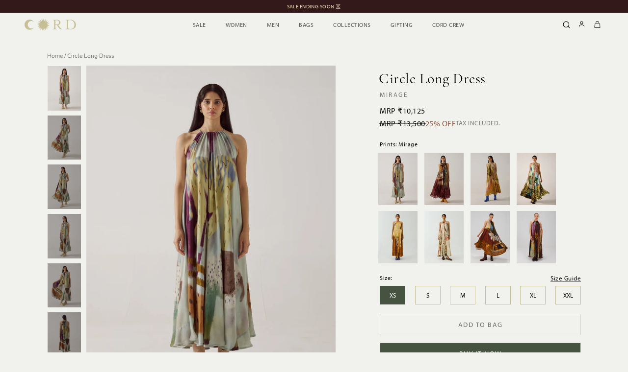

--- FILE ---
content_type: text/html; charset=utf-8
request_url: https://www.cordstudio.in/products/circle-dress-long-ss24-cdl-mrg
body_size: 39830
content:

<!doctype html>

<html class="no-js" lang="en">
  <head>
  <meta name="google-site-verification" content="Gs6oc0gHaH7MnDM0q2Bvn_hoEamo2SSLxjXbzlcVEzI" />
<!-- PROGRESSIFY-ME:START -->
    <link rel="manifest" href="/a/progressify/cordstudio/manifest.json">
<!-- PROGRESSIFY-ME:END -->

    <!-- refirect -->
    <script src="https://cozycountryredirectii.addons.business/js/eggbox/10930/script_f2174d2f1654bf72b9b0a576a4745606.js?v=1&sign=f2174d2f1654bf72b9b0a576a4745606&shop=cordstudio.myshopify.com" type='text/javascript'></script> 
    <!-- refirect -->
    <meta charset="utf-8"> 
    <meta http-equiv="X-UA-Compatible" content="IE=edge,chrome=1">
    <meta name="viewport" content="width=device-width, initial-scale=1.0, height=device-height, minimum-scale=1.0, maximum-scale=1.0">
    <meta name="theme-color" content="">
   
<link rel="preconnect" href="https://fonts.googleapis.com">
<link rel="preconnect" href="https://fonts.gstatic.com" crossorigin>

   <title>
      Circle Dress Long : Flowy Ankle-Length Dress &ndash; Cord Studio
    </title><meta name="description" content="Experience ultimate comfort and style with Cord&#39;s flowy dress. Adjustable drawstring neckline, sleeveless design, and ankle length for chic practicality.">
  
    <link rel="alternate" href="https://www.cordstudio.in/products/circle-dress-long-ss24-cdl-mrg" hreflang="en-IN" />
  
    <link rel="alternate" href="https://www.cordstudio.com/products/circle-dress-long-ss24-cdl-mrg" hreflang="en" />
  




    <link rel="canonical" href="https://www.cordstudio.in/products/circle-dress-long-ss24-cdl-mrg"><link rel="shortcut icon" href="//www.cordstudio.in/cdn/shop/files/cord_e37a6469-f84b-49a4-9d95-e1223dc98b41_96x.png?v=1735557589" type="image/png">
    
    <meta property="og:type" content="product">
  <meta property="og:title" content="Circle Dress Long : Flowy Ankle-Length Dress"><meta property="og:image" content="http://www.cordstudio.in/cdn/shop/files/Cord-Lookbook-24_2110_eab4bd6b-3396-4604-90f5-2dc8cb72daf9.jpg?v=1755060983">
    <meta property="og:image:secure_url" content="https://www.cordstudio.in/cdn/shop/files/Cord-Lookbook-24_2110_eab4bd6b-3396-4604-90f5-2dc8cb72daf9.jpg?v=1755060983">
    <meta property="og:image:width" content="2000">
    <meta property="og:image:height" content="2667"><meta property="product:price:amount" content="10,125">
  <meta property="product:price:currency" content="INR"><meta property="og:description" content="Experience ultimate comfort and style with Cord&#39;s flowy dress. Adjustable drawstring neckline, sleeveless design, and ankle length for chic practicality."><meta property="og:url" content="https://www.cordstudio.in/products/circle-dress-long-ss24-cdl-mrg">
<meta property="og:site_name" content="Cord Studio"><meta name="twitter:card" content="summary"><meta name="twitter:title" content="Circle Dress Long : Flowy Ankle-Length Dress">
  <meta name="twitter:description" content="Experience ultimate comfort and style with Cord&#39;s flowy dress. Adjustable drawstring neckline, sleeveless design, and ankle length for chic practicality.">
  <meta name="twitter:image" content="https://www.cordstudio.in/cdn/shop/files/Cord-Lookbook-24_2110_eab4bd6b-3396-4604-90f5-2dc8cb72daf9.jpg?v=1755060983">
    <style>
  
  @font-face {
  font-family: "Nunito Sans";
  font-weight: 400;
  font-style: normal;
  font-display: fallback;
  src: url("//www.cordstudio.in/cdn/fonts/nunito_sans/nunitosans_n4.0276fe080df0ca4e6a22d9cb55aed3ed5ba6b1da.woff2") format("woff2"),
       url("//www.cordstudio.in/cdn/fonts/nunito_sans/nunitosans_n4.b4964bee2f5e7fd9c3826447e73afe2baad607b7.woff") format("woff");
}


  @font-face {
  font-family: "Nunito Sans";
  font-weight: 700;
  font-style: normal;
  font-display: fallback;
  src: url("//www.cordstudio.in/cdn/fonts/nunito_sans/nunitosans_n7.25d963ed46da26098ebeab731e90d8802d989fa5.woff2") format("woff2"),
       url("//www.cordstudio.in/cdn/fonts/nunito_sans/nunitosans_n7.d32e3219b3d2ec82285d3027bd673efc61a996c8.woff") format("woff");
}

  @font-face {
  font-family: "Nunito Sans";
  font-weight: 400;
  font-style: italic;
  font-display: fallback;
  src: url("//www.cordstudio.in/cdn/fonts/nunito_sans/nunitosans_i4.6e408730afac1484cf297c30b0e67c86d17fc586.woff2") format("woff2"),
       url("//www.cordstudio.in/cdn/fonts/nunito_sans/nunitosans_i4.c9b6dcbfa43622b39a5990002775a8381942ae38.woff") format("woff");
}

  @font-face {
  font-family: "Nunito Sans";
  font-weight: 700;
  font-style: italic;
  font-display: fallback;
  src: url("//www.cordstudio.in/cdn/fonts/nunito_sans/nunitosans_i7.8c1124729eec046a321e2424b2acf328c2c12139.woff2") format("woff2"),
       url("//www.cordstudio.in/cdn/fonts/nunito_sans/nunitosans_i7.af4cda04357273e0996d21184432bcb14651a64d.woff") format("woff");
}


  :root {
    --heading-font-family : Garamond, Baskerville, Caslon, serif;
    --heading-font-weight : 400;
    --heading-font-style  : normal;

    --text-font-family : "Nunito Sans", sans-serif;
    --text-font-weight : 400;
    --text-font-style  : normal;

    --base-text-font-size   : 14px;
    --default-text-font-size: 14px;--background          : #f1f2ed;
    --background-rgb      : 241, 242, 237;
    --light-background    : #ffffff;
    --light-background-rgb: 255, 255, 255;
    --heading-color       : #1c1b1b;
    --text-color          : #1c1b1b;
    --text-color-rgb      : 28, 27, 27;
    --text-color-light    : #6a6a6a;
    --text-color-light-rgb: 106, 106, 106;
    --link-color          : #6a6a6a;
    --link-color-rgb      : 106, 106, 106;
    --border-color        : #d1d2ce;
    --border-color-rgb    : 209, 210, 206;

    --button-background    : #475341;
    --button-background-rgb: 71, 83, 65;
    --button-text-color    : #ffffff;

    --header-background       : #f1f2ed;
    --header-heading-color    : #1c1b1b;
    --header-light-text-color : #6a6a6a;
    --header-border-color     : #d1d2ce;

    --footer-background    : #475341;
    --footer-text-color    : #f1f2ed;
    --footer-heading-color : #f1f2ed;
    --footer-border-color  : #616b5b;

    --navigation-background      : #475341;
    --navigation-background-rgb  : 71, 83, 65;
    --navigation-text-color      : #f1f2ed;
    --navigation-text-color-light: rgba(241, 242, 237, 0.5);
    --navigation-border-color    : rgba(241, 242, 237, 0.25);

    --newsletter-popup-background     : #1c1b1b;
    --newsletter-popup-text-color     : #ffffff;
    --newsletter-popup-text-color-rgb : 255, 255, 255;

    --secondary-elements-background       : #1c1b1b;
    --secondary-elements-background-rgb   : 28, 27, 27;
    --secondary-elements-text-color       : #ffffff;
    --secondary-elements-text-color-light : rgba(255, 255, 255, 0.5);
    --secondary-elements-border-color     : rgba(255, 255, 255, 0.25);

    --product-sale-price-color    : #f94c43;
    --product-sale-price-color-rgb: 249, 76, 67;
    --product-star-rating: #f6a429;

    /* Shopify related variables */
    --payment-terms-background-color: #f1f2ed;

    /* Products */

    --horizontal-spacing-four-products-per-row: 60px;
        --horizontal-spacing-two-products-per-row : 60px;

    --vertical-spacing-four-products-per-row: 80px;
        --vertical-spacing-two-products-per-row : 100px;

    /* Animation */
    --drawer-transition-timing: cubic-bezier(0.645, 0.045, 0.355, 1);
    --header-base-height: 80px; /* We set a default for browsers that do not support CSS variables */

    /* Cursors */
    --cursor-zoom-in-svg    : url(//www.cordstudio.in/cdn/shop/t/45/assets/cursor-zoom-in.svg?v=170532930330058140181763698151);
    --cursor-zoom-in-2x-svg : url(//www.cordstudio.in/cdn/shop/t/45/assets/cursor-zoom-in-2x.svg?v=56685658183649387561763698151);
  }
</style>

<script>
  // IE11 does not have support for CSS variables, so we have to polyfill them
  if (!(((window || {}).CSS || {}).supports && window.CSS.supports('(--a: 0)'))) {
    const script = document.createElement('script');
    script.type = 'text/javascript';
    script.src = 'https://cdn.jsdelivr.net/npm/css-vars-ponyfill@2';
    script.onload = function() {
      cssVars({});
    };

    document.getElementsByTagName('head')[0].appendChild(script);
  }
</script>


  
  

  <script>window.performance && window.performance.mark && window.performance.mark('shopify.content_for_header.start');</script>
<meta id="shopify-digital-wallet" name="shopify-digital-wallet" content="/56285364289/digital_wallets/dialog">
<link rel="alternate" type="application/json+oembed" href="https://www.cordstudio.in/products/circle-dress-long-ss24-cdl-mrg.oembed">
<script async="async" src="/checkouts/internal/preloads.js?locale=en-IN"></script>
<script id="shopify-features" type="application/json">{"accessToken":"6d959695877f8fe4867037989a76679f","betas":["rich-media-storefront-analytics"],"domain":"www.cordstudio.in","predictiveSearch":true,"shopId":56285364289,"locale":"en"}</script>
<script>var Shopify = Shopify || {};
Shopify.shop = "cordstudio.myshopify.com";
Shopify.locale = "en";
Shopify.currency = {"active":"INR","rate":"1.0"};
Shopify.country = "IN";
Shopify.theme = {"name":"EOSS Jan 2026","id":180243104059,"schema_name":"Prestige","schema_version":"5.7.0","theme_store_id":null,"role":"main"};
Shopify.theme.handle = "null";
Shopify.theme.style = {"id":null,"handle":null};
Shopify.cdnHost = "www.cordstudio.in/cdn";
Shopify.routes = Shopify.routes || {};
Shopify.routes.root = "/";</script>
<script type="module">!function(o){(o.Shopify=o.Shopify||{}).modules=!0}(window);</script>
<script>!function(o){function n(){var o=[];function n(){o.push(Array.prototype.slice.apply(arguments))}return n.q=o,n}var t=o.Shopify=o.Shopify||{};t.loadFeatures=n(),t.autoloadFeatures=n()}(window);</script>
<script id="shop-js-analytics" type="application/json">{"pageType":"product"}</script>
<script defer="defer" async type="module" src="//www.cordstudio.in/cdn/shopifycloud/shop-js/modules/v2/client.init-shop-cart-sync_BN7fPSNr.en.esm.js"></script>
<script defer="defer" async type="module" src="//www.cordstudio.in/cdn/shopifycloud/shop-js/modules/v2/chunk.common_Cbph3Kss.esm.js"></script>
<script defer="defer" async type="module" src="//www.cordstudio.in/cdn/shopifycloud/shop-js/modules/v2/chunk.modal_DKumMAJ1.esm.js"></script>
<script type="module">
  await import("//www.cordstudio.in/cdn/shopifycloud/shop-js/modules/v2/client.init-shop-cart-sync_BN7fPSNr.en.esm.js");
await import("//www.cordstudio.in/cdn/shopifycloud/shop-js/modules/v2/chunk.common_Cbph3Kss.esm.js");
await import("//www.cordstudio.in/cdn/shopifycloud/shop-js/modules/v2/chunk.modal_DKumMAJ1.esm.js");

  window.Shopify.SignInWithShop?.initShopCartSync?.({"fedCMEnabled":true,"windoidEnabled":true});

</script>
<script>(function() {
  var isLoaded = false;
  function asyncLoad() {
    if (isLoaded) return;
    isLoaded = true;
    var urls = ["https:\/\/wishlisthero-assets.revampco.com\/store-front\/bundle2.js?shop=cordstudio.myshopify.com","https:\/\/sizechart.apps.avada.io\/scripttag\/avada-size-chart.min.js?shop=cordstudio.myshopify.com","https:\/\/chimpstatic.com\/mcjs-connected\/js\/users\/c1fb132ae42776ac133c8342e\/1a39c0d405761e20b0b1386c3.js?shop=cordstudio.myshopify.com","https:\/\/atlantis.live.zoko.io\/scripts\/main.js?v=v2\u0026shop=cordstudio.myshopify.com","https:\/\/wishlisthero-assets.revampco.com\/store-front\/bundle2.js?shop=cordstudio.myshopify.com","https:\/\/wishlisthero-assets.revampco.com\/store-front\/bundle2.js?shop=cordstudio.myshopify.com"];
    for (var i = 0; i < urls.length; i++) {
      var s = document.createElement('script');
      s.type = 'text/javascript';
      s.async = true;
      s.src = urls[i];
      var x = document.getElementsByTagName('script')[0];
      x.parentNode.insertBefore(s, x);
    }
  };
  if(window.attachEvent) {
    window.attachEvent('onload', asyncLoad);
  } else {
    window.addEventListener('load', asyncLoad, false);
  }
})();</script>
<script id="__st">var __st={"a":56285364289,"offset":19800,"reqid":"4265fe01-7258-4d51-b6b1-4e12083e77d8-1769833334","pageurl":"www.cordstudio.in\/products\/circle-dress-long-ss24-cdl-mrg","u":"59c4dc95385b","p":"product","rtyp":"product","rid":9593959252283};</script>
<script>window.ShopifyPaypalV4VisibilityTracking = true;</script>
<script id="captcha-bootstrap">!function(){'use strict';const t='contact',e='account',n='new_comment',o=[[t,t],['blogs',n],['comments',n],[t,'customer']],c=[[e,'customer_login'],[e,'guest_login'],[e,'recover_customer_password'],[e,'create_customer']],r=t=>t.map((([t,e])=>`form[action*='/${t}']:not([data-nocaptcha='true']) input[name='form_type'][value='${e}']`)).join(','),a=t=>()=>t?[...document.querySelectorAll(t)].map((t=>t.form)):[];function s(){const t=[...o],e=r(t);return a(e)}const i='password',u='form_key',d=['recaptcha-v3-token','g-recaptcha-response','h-captcha-response',i],f=()=>{try{return window.sessionStorage}catch{return}},m='__shopify_v',_=t=>t.elements[u];function p(t,e,n=!1){try{const o=window.sessionStorage,c=JSON.parse(o.getItem(e)),{data:r}=function(t){const{data:e,action:n}=t;return t[m]||n?{data:e,action:n}:{data:t,action:n}}(c);for(const[e,n]of Object.entries(r))t.elements[e]&&(t.elements[e].value=n);n&&o.removeItem(e)}catch(o){console.error('form repopulation failed',{error:o})}}const l='form_type',E='cptcha';function T(t){t.dataset[E]=!0}const w=window,h=w.document,L='Shopify',v='ce_forms',y='captcha';let A=!1;((t,e)=>{const n=(g='f06e6c50-85a8-45c8-87d0-21a2b65856fe',I='https://cdn.shopify.com/shopifycloud/storefront-forms-hcaptcha/ce_storefront_forms_captcha_hcaptcha.v1.5.2.iife.js',D={infoText:'Protected by hCaptcha',privacyText:'Privacy',termsText:'Terms'},(t,e,n)=>{const o=w[L][v],c=o.bindForm;if(c)return c(t,g,e,D).then(n);var r;o.q.push([[t,g,e,D],n]),r=I,A||(h.body.append(Object.assign(h.createElement('script'),{id:'captcha-provider',async:!0,src:r})),A=!0)});var g,I,D;w[L]=w[L]||{},w[L][v]=w[L][v]||{},w[L][v].q=[],w[L][y]=w[L][y]||{},w[L][y].protect=function(t,e){n(t,void 0,e),T(t)},Object.freeze(w[L][y]),function(t,e,n,w,h,L){const[v,y,A,g]=function(t,e,n){const i=e?o:[],u=t?c:[],d=[...i,...u],f=r(d),m=r(i),_=r(d.filter((([t,e])=>n.includes(e))));return[a(f),a(m),a(_),s()]}(w,h,L),I=t=>{const e=t.target;return e instanceof HTMLFormElement?e:e&&e.form},D=t=>v().includes(t);t.addEventListener('submit',(t=>{const e=I(t);if(!e)return;const n=D(e)&&!e.dataset.hcaptchaBound&&!e.dataset.recaptchaBound,o=_(e),c=g().includes(e)&&(!o||!o.value);(n||c)&&t.preventDefault(),c&&!n&&(function(t){try{if(!f())return;!function(t){const e=f();if(!e)return;const n=_(t);if(!n)return;const o=n.value;o&&e.removeItem(o)}(t);const e=Array.from(Array(32),(()=>Math.random().toString(36)[2])).join('');!function(t,e){_(t)||t.append(Object.assign(document.createElement('input'),{type:'hidden',name:u})),t.elements[u].value=e}(t,e),function(t,e){const n=f();if(!n)return;const o=[...t.querySelectorAll(`input[type='${i}']`)].map((({name:t})=>t)),c=[...d,...o],r={};for(const[a,s]of new FormData(t).entries())c.includes(a)||(r[a]=s);n.setItem(e,JSON.stringify({[m]:1,action:t.action,data:r}))}(t,e)}catch(e){console.error('failed to persist form',e)}}(e),e.submit())}));const S=(t,e)=>{t&&!t.dataset[E]&&(n(t,e.some((e=>e===t))),T(t))};for(const o of['focusin','change'])t.addEventListener(o,(t=>{const e=I(t);D(e)&&S(e,y())}));const B=e.get('form_key'),M=e.get(l),P=B&&M;t.addEventListener('DOMContentLoaded',(()=>{const t=y();if(P)for(const e of t)e.elements[l].value===M&&p(e,B);[...new Set([...A(),...v().filter((t=>'true'===t.dataset.shopifyCaptcha))])].forEach((e=>S(e,t)))}))}(h,new URLSearchParams(w.location.search),n,t,e,['guest_login'])})(!1,!0)}();</script>
<script integrity="sha256-4kQ18oKyAcykRKYeNunJcIwy7WH5gtpwJnB7kiuLZ1E=" data-source-attribution="shopify.loadfeatures" defer="defer" src="//www.cordstudio.in/cdn/shopifycloud/storefront/assets/storefront/load_feature-a0a9edcb.js" crossorigin="anonymous"></script>
<script data-source-attribution="shopify.dynamic_checkout.dynamic.init">var Shopify=Shopify||{};Shopify.PaymentButton=Shopify.PaymentButton||{isStorefrontPortableWallets:!0,init:function(){window.Shopify.PaymentButton.init=function(){};var t=document.createElement("script");t.src="https://www.cordstudio.in/cdn/shopifycloud/portable-wallets/latest/portable-wallets.en.js",t.type="module",document.head.appendChild(t)}};
</script>
<script data-source-attribution="shopify.dynamic_checkout.buyer_consent">
  function portableWalletsHideBuyerConsent(e){var t=document.getElementById("shopify-buyer-consent"),n=document.getElementById("shopify-subscription-policy-button");t&&n&&(t.classList.add("hidden"),t.setAttribute("aria-hidden","true"),n.removeEventListener("click",e))}function portableWalletsShowBuyerConsent(e){var t=document.getElementById("shopify-buyer-consent"),n=document.getElementById("shopify-subscription-policy-button");t&&n&&(t.classList.remove("hidden"),t.removeAttribute("aria-hidden"),n.addEventListener("click",e))}window.Shopify?.PaymentButton&&(window.Shopify.PaymentButton.hideBuyerConsent=portableWalletsHideBuyerConsent,window.Shopify.PaymentButton.showBuyerConsent=portableWalletsShowBuyerConsent);
</script>
<script>
  function portableWalletsCleanup(e){e&&e.src&&console.error("Failed to load portable wallets script "+e.src);var t=document.querySelectorAll("shopify-accelerated-checkout .shopify-payment-button__skeleton, shopify-accelerated-checkout-cart .wallet-cart-button__skeleton"),e=document.getElementById("shopify-buyer-consent");for(let e=0;e<t.length;e++)t[e].remove();e&&e.remove()}function portableWalletsNotLoadedAsModule(e){e instanceof ErrorEvent&&"string"==typeof e.message&&e.message.includes("import.meta")&&"string"==typeof e.filename&&e.filename.includes("portable-wallets")&&(window.removeEventListener("error",portableWalletsNotLoadedAsModule),window.Shopify.PaymentButton.failedToLoad=e,"loading"===document.readyState?document.addEventListener("DOMContentLoaded",window.Shopify.PaymentButton.init):window.Shopify.PaymentButton.init())}window.addEventListener("error",portableWalletsNotLoadedAsModule);
</script>

<script type="module" src="https://www.cordstudio.in/cdn/shopifycloud/portable-wallets/latest/portable-wallets.en.js" onError="portableWalletsCleanup(this)" crossorigin="anonymous"></script>
<script nomodule>
  document.addEventListener("DOMContentLoaded", portableWalletsCleanup);
</script>

<link id="shopify-accelerated-checkout-styles" rel="stylesheet" media="screen" href="https://www.cordstudio.in/cdn/shopifycloud/portable-wallets/latest/accelerated-checkout-backwards-compat.css" crossorigin="anonymous">
<style id="shopify-accelerated-checkout-cart">
        #shopify-buyer-consent {
  margin-top: 1em;
  display: inline-block;
  width: 100%;
}

#shopify-buyer-consent.hidden {
  display: none;
}

#shopify-subscription-policy-button {
  background: none;
  border: none;
  padding: 0;
  text-decoration: underline;
  font-size: inherit;
  cursor: pointer;
}

#shopify-subscription-policy-button::before {
  box-shadow: none;
}

      </style>

<script>window.performance && window.performance.mark && window.performance.mark('shopify.content_for_header.end');</script>



    

   

    
  <link rel="stylesheet" href="//www.cordstudio.in/cdn/shop/t/45/assets/slick-min.css?v=105347522073496785561763698135">
  <link rel="stylesheet" href="//www.cordstudio.in/cdn/shop/t/45/assets/slick-theme-min.css?v=10541884051976483521763698136">
  <link rel="stylesheet" href="//www.cordstudio.in/cdn/shop/t/45/assets/custom.css?v=169707205023369335421769591449">
    <link rel="stylesheet" href="//www.cordstudio.in/cdn/shop/t/45/assets/theme.aio.min.css?v=87492180612858743591769591101">
<!-- <link rel="stylesheet" href="https://use.typekit.net/ayj2rsb.css"> -->
    <script>// This allows to expose several variables to the global scope, to be used in scripts
      window.theme = {
        pageType: "product",
        moneyFormat: "\u003cspan class=\"mrp_show\"\u003eMRP\u0026nbsp;\u003c\/span\u003e₹{{amount_no_decimals}}",
        moneyWithCurrencyFormat: "\u003cspan class=\"mrp_show\"\u003eMRP\u0026nbsp;\u003c\/span\u003e₹{{amount_no_decimals}}",
        currencyCodeEnabled: false,
        productImageSize: "tall",
        searchMode: "product",
        showPageTransition: false,
        showElementStaggering: true,
        showImageZooming: false
      };

      window.routes = {
        rootUrl: "\/",
        rootUrlWithoutSlash: '',
        cartUrl: "\/cart",
        cartAddUrl: "\/cart\/add",
        cartChangeUrl: "\/cart\/change",
        searchUrl: "\/search",
        productRecommendationsUrl: "\/recommendations\/products"
      };

      window.languages = {
        cartAddNote: "Add Order Note",
        cartEditNote: "Edit Order Note",
        productImageLoadingError: "This image could not be loaded. Please try to reload the page.",
        productFormAddToCart: "Add to bag",
        productFormUnavailable: "Unavailable",
        productFormSoldOut: "Sold Out",
        shippingEstimatorOneResult: "1 option available:",
        shippingEstimatorMoreResults: "{{count}} options available:",
        shippingEstimatorNoResults: "No shipping could be found"
      };

      window.lazySizesConfig = {
        loadHidden: false,
        hFac: 0.5,
        expFactor: 2,
        ricTimeout: 150,
        lazyClass: 'Image--lazyLoad',
        loadingClass: 'Image--lazyLoading',
        loadedClass: 'Image--lazyLoaded'
      };

      document.documentElement.className = document.documentElement.className.replace('no-js', 'js');
      document.documentElement.style.setProperty('--window-height', window.innerHeight + 'px');

      // We do a quick detection of some features (we could use Modernizr but for so little...)
      (function() {
        document.documentElement.className += ((window.CSS && window.CSS.supports('(position: sticky) or (position: -webkit-sticky)')) ? ' supports-sticky' : ' no-supports-sticky');
        document.documentElement.className += (window.matchMedia('(-moz-touch-enabled: 1), (hover: none)')).matches ? ' no-supports-hover' : ' supports-hover';
      }());

      
    </script>
<!-- Global site tag (gtag.js) - Google Analytics -->
<script async src="https://www.googletagmanager.com/gtag/js?id=G-J0P3SBC42T"></script>

      <!-- Global site tag (gtag.js) - Google Ads: 461200659 -->
<script async src="https://www.googletagmanager.com/gtag/js?id=AW-461200659"></script>
<script>
  window.dataLayer = window.dataLayer || [];
  function gtag(){dataLayer.push(arguments);}
  gtag('js', new Date());

  gtag('config', 'AW-461200659');
</script>

  <script defer>
  window.dataLayer = window.dataLayer || [];
  function gtag(){dataLayer.push(arguments);}
  gtag('js', new Date());

  gtag('config', 'G-J0P3SBC42T');
</script>
    <script src="//www.cordstudio.in/cdn/shop/t/45/assets/lazysizes.min.js?v=174358363404432586981763698132" async></script><script src="//www.cordstudio.in/cdn/shop/t/45/assets/jquery-min.js?v=115860211936397945481763698131" defer></script>
    <script src="//www.cordstudio.in/cdn/shop/t/45/assets/libs.min.js?v=26178543184394469741763698133" defer></script>
    <script src="//www.cordstudio.in/cdn/shop/t/45/assets/theme.js?v=127361173526068430121763698138" defer></script>
    <script src="//www.cordstudio.in/cdn/shop/t/45/assets/custom.aio.min.js?v=60270082034717441061763698129" defer></script>
    <script src="//www.cordstudio.in/cdn/shop/t/45/assets/slick-min.js?v=119177116428520753221763698135" defer></script>


    <script>
      (function () {
        window.onpageshow = function() {
          if (window.theme.showPageTransition) {
            var pageTransition = document.querySelector('.PageTransition');

            if (pageTransition) {
              pageTransition.style.visibility = 'visible';
              pageTransition.style.opacity = '0';
            }
          }

        };
      })();
        document.documentElement.dispatchEvent(new CustomEvent('cart:refresh', {
            console.log('test')
          }));
    </script>
    
<script type="application/ld+json">
{
  "@context": "https://schema.org",
  "@type": "Product",
  "@id": "https://www.cordstudio.in/products/circle-dress-long-ss24-cdl-mrg",
  "name": "Circle Long Dress",
  "description": "A flowy Dress crafted with careful attention to detail, the adjustable drawstring neckline allows for a customizable fit, ensuring comfort and style tailored to your preference. Its ankle length strikes...",
  "image": [
    
      "//www.cordstudio.in/cdn/shop/files/Cord-Lookbook-24_2110_eab4bd6b-3396-4604-90f5-2dc8cb72daf9.jpg?v=1755060983",
    
      "//www.cordstudio.in/cdn/shop/files/Cord-Lookbook-24_2112_ae55dc0f-74df-408d-9fe9-26ee295f737e.jpg?v=1755060983",
    
      "//www.cordstudio.in/cdn/shop/files/Cord-Lookbook-24_2118_1c7f5351-8eea-4bbe-8096-2c2e8b445460.jpg?v=1755060983",
    
      "//www.cordstudio.in/cdn/shop/files/Cord-Lookbook-24_2125_bfc97e96-6bec-4ad2-a1c3-3363975ebd29.jpg?v=1755060983",
    
      "//www.cordstudio.in/cdn/shop/files/Cord-Lookbook-24_2149_c184e65e-bcd5-48dc-bfe4-5aa8689fef4d.jpg?v=1755060983",
    
      "//www.cordstudio.in/cdn/shop/files/Cord-Lookbook-24_2153_8ecdf5c4-1145-49bf-92e5-1f00c16b9405.jpg?v=1755060983"
    
  ],
  "sku": "SS24-CDL-MRG-XS",
  "mpn": "SS24-CDL-MRG-XS",
  "brand": {
    "@type": "Brand",
    "name": "CordStudio"
  },
  "offers": {
    "@type": "Offer",
    "url": "https://www.cordstudio.in/products/circle-dress-long-ss24-cdl-mrg",
    "price": "10125.0",
    "priceCurrency": "INR",
    "availability": "https://schema.org/InStock",
    "itemCondition": "https://schema.org/NewCondition",
    "seller": {
      "@type": "Organization",
      "name": "Cord Studio"
    },
    "hasMerchantReturnPolicy": {
      "@type": "MerchantReturnPolicy",
      "returnPolicyCategory": "https://schema.org/MerchantReturnNotPermitted",
      "applicableCountry": "IN"
    }
  }
}
</script>



  <script type="application/ld+json">
  {
    "@context": "http://schema.org",
    "@type": "BreadcrumbList",
  "itemListElement": [{
      "@type": "ListItem",
      "position": 1,
      "name": "Home",
      "item": "https://www.cordstudio.in"
    },{
          "@type": "ListItem",
          "position": 2,
          "name": "Circle Long Dress",
          "item": "https://www.cordstudio.in/products/circle-dress-long-ss24-cdl-mrg"
        }]
  }
  </script>


	
  
<!-- Font icon for header icons -->
<link href="https://wishlisthero-assets.revampco.com/safe-icons/css/wishlisthero-icons.css" rel="stylesheet"/>
<!-- Style for floating buttons and others -->
<style type="text/css">
    .wishlisthero-floating {
        position: absolute;
          right:5px;
        top: 5px;
        z-index: 23;
        border-radius: 100%;
    }

    .wishlisthero-floating:hover {
        background-color: rgba(0, 0, 0, 0.05);
    }

    .wishlisthero-floating button {
        font-size: 20px !important;
        width: 40px !important;
        padding: 0.125em 0 0 !important;
    }
.MuiTypography-body2 ,.MuiTypography-body1 ,.MuiTypography-caption ,.MuiTypography-button ,.MuiTypography-h1 ,.MuiTypography-h2 ,.MuiTypography-h3 ,.MuiTypography-h4 ,.MuiTypography-h5 ,.MuiTypography-h6 ,.MuiTypography-subtitle1 ,.MuiTypography-subtitle2 ,.MuiTypography-overline , MuiButton-root,  .MuiCardHeader-title a{
     font-family: inherit !important; /*Roboto, Helvetica, Arial, sans-serif;*/
}
.MuiTypography-h1 , .MuiTypography-h2 , .MuiTypography-h3 , .MuiTypography-h4 , .MuiTypography-h5 , .MuiTypography-h6 ,  .MuiCardHeader-title a{
     font-family: ,  !important;
     font-family: ,  !important;
     font-family: ,  !important;
     font-family: ,  !important;
}

    /****************************************************************************************/
    /* For some theme shared view need some spacing */
    /*
    #wishlist-hero-shared-list-view {
  margin-top: 15px;
  margin-bottom: 15px;
}
#wishlist-hero-shared-list-view h1 {
  padding-left: 5px;
}

#wishlisthero-product-page-button-container {
  padding-top: 15px;
}
*/
    /****************************************************************************************/
    /* #wishlisthero-product-page-button-container button {
  padding-left: 1px !important;
} */
    /****************************************************************************************/
    /* Customize the indicator when wishlist has items AND the normal indicator not working */
/*     span.wishlist-hero-items-count {

  top: 0px;
  right: -6px;



}

@media screen and (max-width: 749px){
.wishlisthero-product-page-button-container{
width:100%
}
.wishlisthero-product-page-button-container button{
 margin-left:auto !important; margin-right: auto !important;
}
}
@media screen and (max-width: 749px) {
span.wishlist-hero-items-count {
top: 10px;
right: 3px;
}
}*/
</style>
<script>window.wishlisthero_cartDotClasses=['site-header__cart-count', 'is-visible'];</script>
 <script type='text/javascript'>try{
   window.WishListHero_setting = {"ButtonColor":"#b7998e","IconColor":"rgba(255, 255, 255, 1)","IconType":"Heart","ButtonTextBeforeAdding":"ADD TO WISHLIST","ButtonTextAfterAdding":"ADDED TO WISHLIST","AnimationAfterAddition":"None","ButtonTextAddToCart":"ADD TO CART","ButtonTextOutOfStock":"OUT OF STOCK","ButtonTextAddAllToCart":"ADD ALL TO CART","ButtonTextRemoveAllToCart":"REMOVE ALL FROM WISHLIST","AddedProductNotificationText":"Product added to wishlist successfully","AddedProductToCartNotificationText":"Product added to cart successfully","ViewCartLinkText":"View Cart","SharePopup_TitleText":"Share My wishlist","SharePopup_shareBtnText":"Share","SharePopup_shareHederText":"Share on Social Networks","SharePopup_shareCopyText":"Or copy Wishlist link to share","SharePopup_shareCancelBtnText":"cancel","SharePopup_shareCopyBtnText":"copy","SendEMailPopup_BtnText":"send email","SendEMailPopup_FromText":"From Name","SendEMailPopup_ToText":"To email","SendEMailPopup_BodyText":"Body","SendEMailPopup_SendBtnText":"send","SendEMailPopup_TitleText":"Send My Wislist via Email","AddProductMessageText":"Are you sure you want to add all items to cart ?","RemoveProductMessageText":"Are you sure you want to remove this item from your wishlist ?","RemoveAllProductMessageText":"Are you sure you want to remove all items from your wishlist ?","RemovedProductNotificationText":"Product removed from wishlist successfully","AddAllOutOfStockProductNotificationText":"There seems to have been an issue adding items to cart, please try again later","RemovePopupOkText":"ok","RemovePopup_HeaderText":"ARE YOU SURE?","ViewWishlistText":"View wishlist","EmptyWishlistText":"there are no items in this wishlist","BuyNowButtonText":"Buy Now","BuyNowButtonColor":"rgb(144, 86, 162)","BuyNowTextButtonColor":"rgb(255, 255, 255)","Wishlist_Title":"My Wishlist","WishlistHeaderTitleAlignment":"Center","WishlistProductImageSize":"Larger","PriceColor":"rgba(48, 48, 48, 1)","HeaderFontSize":"25","PriceFontSize":"15","ProductNameFontSize":"14","LaunchPointType":"menu_item","DisplayWishlistAs":"seprate_page","DisplayButtonAs":"icon_only","PopupSize":"md","HideAddToCartButton":true,"NoRedirectAfterAddToCart":false,"DisableGuestCustomer":false,"LoginPopupContent":"Please login to save your wishlist across devices.","LoginPopupLoginBtnText":"Login","LoginPopupContentFontSize":"16","NotificationPopupPosition":"right","WishlistButtonTextColor":"rgba(255, 255, 255, 1)","EnableRemoveFromWishlistAfterAddButtonText":"REMOVE FROM WISHLIST","_id":"627a4008c4ef6933995e1cae","EnableCollection":false,"EnableShare":true,"RemovePowerBy":false,"EnableFBPixel":false,"DisapleApp":false,"FloatPointPossition":"bottom_right","HeartStateToggle":true,"HeaderMenuItemsIndicator":true,"EnableRemoveFromWishlistAfterAdd":true,"SendEMailPopup_SendNotificationText":"email sent successfully","SharePopup_shareCopiedText":"Copied","Shop":"cordstudio.myshopify.com","shop":"cordstudio.myshopify.com","Status":"Active","Plan":"FREE"};  
  }catch(e){ console.error('Error loading config',e); } </script>
  
<!-- Google tag (gtag.js) -->
<script async src="https://www.googletagmanager.com/gtag/js?id=AW-10936665417"></script>
<script>
  window.dataLayer = window.dataLayer || [];
  function gtag(){dataLayer.push(arguments);}
  gtag('js', new Date());

  gtag('config', 'AW-10936665417');
</script>

<script>window.is_hulkpo_installed=true</script>

    <script>
    (()=>{try{var e=navigator,t=e.userAgent,r=0,a=(e,t,r)=>e.setAttribute(t,r),o=(e,t)=>e.removeAttribute(t),d="tagName",n="forEach",l="indexOf";(e.platform[l]("x86_64")>-1&&0>t[l]("CrOS")||t[l]("power")>-1||t[l]("rix")>-1)&&new MutationObserver((e=>{e[n]((({addedNodes:e})=>{e[n]((e=>{1===e.nodeType&&("IFRAME"===e[d]&&(a(e,"loading","lazy"),a(e,"data-src",e.src),o(e,"src")),"IMG"===e[d]&&r++>20&&a(e,"loading","lazy"),"SCRIPT"===e[d]&&(a(e,"data-src",e.src),o(e,"src"),e.type="text/lazyload"))}))}))})).observe(document.documentElement,{childList:!0,subtree:!0});var c=e=>document.querySelector(e),s=()=>Date.now(),i=s(),u=()=>{if(!(s()-i>500)){if(!c("body>meta"))return setTimeout(u,5);var e=c("head");document.querySelectorAll("meta,link:not([rel='stylesheet']),title")[n]((t=>e.append(t)))}};u()}catch(e){}})();
  </script>
  
  <script type="text/javascript">
    (function(c,l,a,r,i,t,y){
        c[a]=c[a]||function(){(c[a].q=c[a].q||[]).push(arguments)};
        t=l.createElement(r);t.async=1;t.src="https://www.clarity.ms/tag/"+i;
        y=l.getElementsByTagName(r)[0];y.parentNode.insertBefore(t,y);
    })(window, document, "clarity", "script", "htf8f4qkdu");
</script>
  
  <!-- BEGIN app block: shopify://apps/instafeed/blocks/head-block/c447db20-095d-4a10-9725-b5977662c9d5 --><link rel="preconnect" href="https://cdn.nfcube.com/">
<link rel="preconnect" href="https://scontent.cdninstagram.com/">






<!-- END app block --><link href="https://monorail-edge.shopifysvc.com" rel="dns-prefetch">
<script>(function(){if ("sendBeacon" in navigator && "performance" in window) {try {var session_token_from_headers = performance.getEntriesByType('navigation')[0].serverTiming.find(x => x.name == '_s').description;} catch {var session_token_from_headers = undefined;}var session_cookie_matches = document.cookie.match(/_shopify_s=([^;]*)/);var session_token_from_cookie = session_cookie_matches && session_cookie_matches.length === 2 ? session_cookie_matches[1] : "";var session_token = session_token_from_headers || session_token_from_cookie || "";function handle_abandonment_event(e) {var entries = performance.getEntries().filter(function(entry) {return /monorail-edge.shopifysvc.com/.test(entry.name);});if (!window.abandonment_tracked && entries.length === 0) {window.abandonment_tracked = true;var currentMs = Date.now();var navigation_start = performance.timing.navigationStart;var payload = {shop_id: 56285364289,url: window.location.href,navigation_start,duration: currentMs - navigation_start,session_token,page_type: "product"};window.navigator.sendBeacon("https://monorail-edge.shopifysvc.com/v1/produce", JSON.stringify({schema_id: "online_store_buyer_site_abandonment/1.1",payload: payload,metadata: {event_created_at_ms: currentMs,event_sent_at_ms: currentMs}}));}}window.addEventListener('pagehide', handle_abandonment_event);}}());</script>
<script id="web-pixels-manager-setup">(function e(e,d,r,n,o){if(void 0===o&&(o={}),!Boolean(null===(a=null===(i=window.Shopify)||void 0===i?void 0:i.analytics)||void 0===a?void 0:a.replayQueue)){var i,a;window.Shopify=window.Shopify||{};var t=window.Shopify;t.analytics=t.analytics||{};var s=t.analytics;s.replayQueue=[],s.publish=function(e,d,r){return s.replayQueue.push([e,d,r]),!0};try{self.performance.mark("wpm:start")}catch(e){}var l=function(){var e={modern:/Edge?\/(1{2}[4-9]|1[2-9]\d|[2-9]\d{2}|\d{4,})\.\d+(\.\d+|)|Firefox\/(1{2}[4-9]|1[2-9]\d|[2-9]\d{2}|\d{4,})\.\d+(\.\d+|)|Chrom(ium|e)\/(9{2}|\d{3,})\.\d+(\.\d+|)|(Maci|X1{2}).+ Version\/(15\.\d+|(1[6-9]|[2-9]\d|\d{3,})\.\d+)([,.]\d+|)( \(\w+\)|)( Mobile\/\w+|) Safari\/|Chrome.+OPR\/(9{2}|\d{3,})\.\d+\.\d+|(CPU[ +]OS|iPhone[ +]OS|CPU[ +]iPhone|CPU IPhone OS|CPU iPad OS)[ +]+(15[._]\d+|(1[6-9]|[2-9]\d|\d{3,})[._]\d+)([._]\d+|)|Android:?[ /-](13[3-9]|1[4-9]\d|[2-9]\d{2}|\d{4,})(\.\d+|)(\.\d+|)|Android.+Firefox\/(13[5-9]|1[4-9]\d|[2-9]\d{2}|\d{4,})\.\d+(\.\d+|)|Android.+Chrom(ium|e)\/(13[3-9]|1[4-9]\d|[2-9]\d{2}|\d{4,})\.\d+(\.\d+|)|SamsungBrowser\/([2-9]\d|\d{3,})\.\d+/,legacy:/Edge?\/(1[6-9]|[2-9]\d|\d{3,})\.\d+(\.\d+|)|Firefox\/(5[4-9]|[6-9]\d|\d{3,})\.\d+(\.\d+|)|Chrom(ium|e)\/(5[1-9]|[6-9]\d|\d{3,})\.\d+(\.\d+|)([\d.]+$|.*Safari\/(?![\d.]+ Edge\/[\d.]+$))|(Maci|X1{2}).+ Version\/(10\.\d+|(1[1-9]|[2-9]\d|\d{3,})\.\d+)([,.]\d+|)( \(\w+\)|)( Mobile\/\w+|) Safari\/|Chrome.+OPR\/(3[89]|[4-9]\d|\d{3,})\.\d+\.\d+|(CPU[ +]OS|iPhone[ +]OS|CPU[ +]iPhone|CPU IPhone OS|CPU iPad OS)[ +]+(10[._]\d+|(1[1-9]|[2-9]\d|\d{3,})[._]\d+)([._]\d+|)|Android:?[ /-](13[3-9]|1[4-9]\d|[2-9]\d{2}|\d{4,})(\.\d+|)(\.\d+|)|Mobile Safari.+OPR\/([89]\d|\d{3,})\.\d+\.\d+|Android.+Firefox\/(13[5-9]|1[4-9]\d|[2-9]\d{2}|\d{4,})\.\d+(\.\d+|)|Android.+Chrom(ium|e)\/(13[3-9]|1[4-9]\d|[2-9]\d{2}|\d{4,})\.\d+(\.\d+|)|Android.+(UC? ?Browser|UCWEB|U3)[ /]?(15\.([5-9]|\d{2,})|(1[6-9]|[2-9]\d|\d{3,})\.\d+)\.\d+|SamsungBrowser\/(5\.\d+|([6-9]|\d{2,})\.\d+)|Android.+MQ{2}Browser\/(14(\.(9|\d{2,})|)|(1[5-9]|[2-9]\d|\d{3,})(\.\d+|))(\.\d+|)|K[Aa][Ii]OS\/(3\.\d+|([4-9]|\d{2,})\.\d+)(\.\d+|)/},d=e.modern,r=e.legacy,n=navigator.userAgent;return n.match(d)?"modern":n.match(r)?"legacy":"unknown"}(),u="modern"===l?"modern":"legacy",c=(null!=n?n:{modern:"",legacy:""})[u],f=function(e){return[e.baseUrl,"/wpm","/b",e.hashVersion,"modern"===e.buildTarget?"m":"l",".js"].join("")}({baseUrl:d,hashVersion:r,buildTarget:u}),m=function(e){var d=e.version,r=e.bundleTarget,n=e.surface,o=e.pageUrl,i=e.monorailEndpoint;return{emit:function(e){var a=e.status,t=e.errorMsg,s=(new Date).getTime(),l=JSON.stringify({metadata:{event_sent_at_ms:s},events:[{schema_id:"web_pixels_manager_load/3.1",payload:{version:d,bundle_target:r,page_url:o,status:a,surface:n,error_msg:t},metadata:{event_created_at_ms:s}}]});if(!i)return console&&console.warn&&console.warn("[Web Pixels Manager] No Monorail endpoint provided, skipping logging."),!1;try{return self.navigator.sendBeacon.bind(self.navigator)(i,l)}catch(e){}var u=new XMLHttpRequest;try{return u.open("POST",i,!0),u.setRequestHeader("Content-Type","text/plain"),u.send(l),!0}catch(e){return console&&console.warn&&console.warn("[Web Pixels Manager] Got an unhandled error while logging to Monorail."),!1}}}}({version:r,bundleTarget:l,surface:e.surface,pageUrl:self.location.href,monorailEndpoint:e.monorailEndpoint});try{o.browserTarget=l,function(e){var d=e.src,r=e.async,n=void 0===r||r,o=e.onload,i=e.onerror,a=e.sri,t=e.scriptDataAttributes,s=void 0===t?{}:t,l=document.createElement("script"),u=document.querySelector("head"),c=document.querySelector("body");if(l.async=n,l.src=d,a&&(l.integrity=a,l.crossOrigin="anonymous"),s)for(var f in s)if(Object.prototype.hasOwnProperty.call(s,f))try{l.dataset[f]=s[f]}catch(e){}if(o&&l.addEventListener("load",o),i&&l.addEventListener("error",i),u)u.appendChild(l);else{if(!c)throw new Error("Did not find a head or body element to append the script");c.appendChild(l)}}({src:f,async:!0,onload:function(){if(!function(){var e,d;return Boolean(null===(d=null===(e=window.Shopify)||void 0===e?void 0:e.analytics)||void 0===d?void 0:d.initialized)}()){var d=window.webPixelsManager.init(e)||void 0;if(d){var r=window.Shopify.analytics;r.replayQueue.forEach((function(e){var r=e[0],n=e[1],o=e[2];d.publishCustomEvent(r,n,o)})),r.replayQueue=[],r.publish=d.publishCustomEvent,r.visitor=d.visitor,r.initialized=!0}}},onerror:function(){return m.emit({status:"failed",errorMsg:"".concat(f," has failed to load")})},sri:function(e){var d=/^sha384-[A-Za-z0-9+/=]+$/;return"string"==typeof e&&d.test(e)}(c)?c:"",scriptDataAttributes:o}),m.emit({status:"loading"})}catch(e){m.emit({status:"failed",errorMsg:(null==e?void 0:e.message)||"Unknown error"})}}})({shopId: 56285364289,storefrontBaseUrl: "https://www.cordstudio.in",extensionsBaseUrl: "https://extensions.shopifycdn.com/cdn/shopifycloud/web-pixels-manager",monorailEndpoint: "https://monorail-edge.shopifysvc.com/unstable/produce_batch",surface: "storefront-renderer",enabledBetaFlags: ["2dca8a86"],webPixelsConfigList: [{"id":"822509883","configuration":"{\"config\":\"{\\\"pixel_id\\\":\\\"G-J0P3SBC42T\\\",\\\"target_country\\\":\\\"IN\\\",\\\"gtag_events\\\":[{\\\"type\\\":\\\"begin_checkout\\\",\\\"action_label\\\":[\\\"G-J0P3SBC42T\\\",\\\"AW-461200659\\\/cDmcCJao88cDEJO69dsB\\\"]},{\\\"type\\\":\\\"search\\\",\\\"action_label\\\":[\\\"G-J0P3SBC42T\\\",\\\"AW-461200659\\\/t7cuCJmo88cDEJO69dsB\\\"]},{\\\"type\\\":\\\"view_item\\\",\\\"action_label\\\":[\\\"G-J0P3SBC42T\\\",\\\"AW-461200659\\\/I0N9CJCo88cDEJO69dsB\\\"]},{\\\"type\\\":\\\"purchase\\\",\\\"action_label\\\":[\\\"G-J0P3SBC42T\\\",\\\"AW-461200659\\\/FpPDCOec88cDEJO69dsB\\\"]},{\\\"type\\\":\\\"page_view\\\",\\\"action_label\\\":[\\\"G-J0P3SBC42T\\\",\\\"AW-461200659\\\/QKLpCOSc88cDEJO69dsB\\\"]},{\\\"type\\\":\\\"add_payment_info\\\",\\\"action_label\\\":[\\\"G-J0P3SBC42T\\\",\\\"AW-461200659\\\/iLU-CJyo88cDEJO69dsB\\\"]},{\\\"type\\\":\\\"add_to_cart\\\",\\\"action_label\\\":[\\\"G-J0P3SBC42T\\\",\\\"AW-461200659\\\/rVxPCJOo88cDEJO69dsB\\\"]}],\\\"enable_monitoring_mode\\\":false}\"}","eventPayloadVersion":"v1","runtimeContext":"OPEN","scriptVersion":"b2a88bafab3e21179ed38636efcd8a93","type":"APP","apiClientId":1780363,"privacyPurposes":[],"dataSharingAdjustments":{"protectedCustomerApprovalScopes":["read_customer_address","read_customer_email","read_customer_name","read_customer_personal_data","read_customer_phone"]}},{"id":"271483195","configuration":"{\"pixel_id\":\"352001887017051\",\"pixel_type\":\"facebook_pixel\",\"metaapp_system_user_token\":\"-\"}","eventPayloadVersion":"v1","runtimeContext":"OPEN","scriptVersion":"ca16bc87fe92b6042fbaa3acc2fbdaa6","type":"APP","apiClientId":2329312,"privacyPurposes":["ANALYTICS","MARKETING","SALE_OF_DATA"],"dataSharingAdjustments":{"protectedCustomerApprovalScopes":["read_customer_address","read_customer_email","read_customer_name","read_customer_personal_data","read_customer_phone"]}},{"id":"shopify-app-pixel","configuration":"{}","eventPayloadVersion":"v1","runtimeContext":"STRICT","scriptVersion":"0450","apiClientId":"shopify-pixel","type":"APP","privacyPurposes":["ANALYTICS","MARKETING"]},{"id":"shopify-custom-pixel","eventPayloadVersion":"v1","runtimeContext":"LAX","scriptVersion":"0450","apiClientId":"shopify-pixel","type":"CUSTOM","privacyPurposes":["ANALYTICS","MARKETING"]}],isMerchantRequest: false,initData: {"shop":{"name":"Cord Studio","paymentSettings":{"currencyCode":"INR"},"myshopifyDomain":"cordstudio.myshopify.com","countryCode":"IN","storefrontUrl":"https:\/\/www.cordstudio.in"},"customer":null,"cart":null,"checkout":null,"productVariants":[{"price":{"amount":10125.0,"currencyCode":"INR"},"product":{"title":"Circle Long Dress","vendor":"CordStudio","id":"9593959252283","untranslatedTitle":"Circle Long Dress","url":"\/products\/circle-dress-long-ss24-cdl-mrg","type":"Dresses"},"id":"48973329760571","image":{"src":"\/\/www.cordstudio.in\/cdn\/shop\/files\/Cord-Lookbook-24_2110_eab4bd6b-3396-4604-90f5-2dc8cb72daf9.jpg?v=1755060983"},"sku":"SS24-CDL-MRG-XS","title":"XS","untranslatedTitle":"XS"},{"price":{"amount":10125.0,"currencyCode":"INR"},"product":{"title":"Circle Long Dress","vendor":"CordStudio","id":"9593959252283","untranslatedTitle":"Circle Long Dress","url":"\/products\/circle-dress-long-ss24-cdl-mrg","type":"Dresses"},"id":"48973329793339","image":{"src":"\/\/www.cordstudio.in\/cdn\/shop\/files\/Cord-Lookbook-24_2110_eab4bd6b-3396-4604-90f5-2dc8cb72daf9.jpg?v=1755060983"},"sku":"SS24-CDL-MRG-S","title":"S","untranslatedTitle":"S"},{"price":{"amount":10125.0,"currencyCode":"INR"},"product":{"title":"Circle Long Dress","vendor":"CordStudio","id":"9593959252283","untranslatedTitle":"Circle Long Dress","url":"\/products\/circle-dress-long-ss24-cdl-mrg","type":"Dresses"},"id":"48973329826107","image":{"src":"\/\/www.cordstudio.in\/cdn\/shop\/files\/Cord-Lookbook-24_2110_eab4bd6b-3396-4604-90f5-2dc8cb72daf9.jpg?v=1755060983"},"sku":"SS24-CDL-MRG-M","title":"M","untranslatedTitle":"M"},{"price":{"amount":10125.0,"currencyCode":"INR"},"product":{"title":"Circle Long Dress","vendor":"CordStudio","id":"9593959252283","untranslatedTitle":"Circle Long Dress","url":"\/products\/circle-dress-long-ss24-cdl-mrg","type":"Dresses"},"id":"48973329858875","image":{"src":"\/\/www.cordstudio.in\/cdn\/shop\/files\/Cord-Lookbook-24_2110_eab4bd6b-3396-4604-90f5-2dc8cb72daf9.jpg?v=1755060983"},"sku":"SS24-CDL-MRG-L","title":"L","untranslatedTitle":"L"},{"price":{"amount":10125.0,"currencyCode":"INR"},"product":{"title":"Circle Long Dress","vendor":"CordStudio","id":"9593959252283","untranslatedTitle":"Circle Long Dress","url":"\/products\/circle-dress-long-ss24-cdl-mrg","type":"Dresses"},"id":"48973329891643","image":{"src":"\/\/www.cordstudio.in\/cdn\/shop\/files\/Cord-Lookbook-24_2110_eab4bd6b-3396-4604-90f5-2dc8cb72daf9.jpg?v=1755060983"},"sku":"SS24-CDL-MRG-XL","title":"XL","untranslatedTitle":"XL"},{"price":{"amount":10125.0,"currencyCode":"INR"},"product":{"title":"Circle Long Dress","vendor":"CordStudio","id":"9593959252283","untranslatedTitle":"Circle Long Dress","url":"\/products\/circle-dress-long-ss24-cdl-mrg","type":"Dresses"},"id":"48973329924411","image":{"src":"\/\/www.cordstudio.in\/cdn\/shop\/files\/Cord-Lookbook-24_2110_eab4bd6b-3396-4604-90f5-2dc8cb72daf9.jpg?v=1755060983"},"sku":"SS24-CDL-MRG-XXL","title":"XXL","untranslatedTitle":"XXL"}],"purchasingCompany":null},},"https://www.cordstudio.in/cdn","1d2a099fw23dfb22ep557258f5m7a2edbae",{"modern":"","legacy":""},{"shopId":"56285364289","storefrontBaseUrl":"https:\/\/www.cordstudio.in","extensionBaseUrl":"https:\/\/extensions.shopifycdn.com\/cdn\/shopifycloud\/web-pixels-manager","surface":"storefront-renderer","enabledBetaFlags":"[\"2dca8a86\"]","isMerchantRequest":"false","hashVersion":"1d2a099fw23dfb22ep557258f5m7a2edbae","publish":"custom","events":"[[\"page_viewed\",{}],[\"product_viewed\",{\"productVariant\":{\"price\":{\"amount\":10125.0,\"currencyCode\":\"INR\"},\"product\":{\"title\":\"Circle Long Dress\",\"vendor\":\"CordStudio\",\"id\":\"9593959252283\",\"untranslatedTitle\":\"Circle Long Dress\",\"url\":\"\/products\/circle-dress-long-ss24-cdl-mrg\",\"type\":\"Dresses\"},\"id\":\"48973329760571\",\"image\":{\"src\":\"\/\/www.cordstudio.in\/cdn\/shop\/files\/Cord-Lookbook-24_2110_eab4bd6b-3396-4604-90f5-2dc8cb72daf9.jpg?v=1755060983\"},\"sku\":\"SS24-CDL-MRG-XS\",\"title\":\"XS\",\"untranslatedTitle\":\"XS\"}}]]"});</script><script>
  window.ShopifyAnalytics = window.ShopifyAnalytics || {};
  window.ShopifyAnalytics.meta = window.ShopifyAnalytics.meta || {};
  window.ShopifyAnalytics.meta.currency = 'INR';
  var meta = {"product":{"id":9593959252283,"gid":"gid:\/\/shopify\/Product\/9593959252283","vendor":"CordStudio","type":"Dresses","handle":"circle-dress-long-ss24-cdl-mrg","variants":[{"id":48973329760571,"price":1012500,"name":"Circle Long Dress - XS","public_title":"XS","sku":"SS24-CDL-MRG-XS"},{"id":48973329793339,"price":1012500,"name":"Circle Long Dress - S","public_title":"S","sku":"SS24-CDL-MRG-S"},{"id":48973329826107,"price":1012500,"name":"Circle Long Dress - M","public_title":"M","sku":"SS24-CDL-MRG-M"},{"id":48973329858875,"price":1012500,"name":"Circle Long Dress - L","public_title":"L","sku":"SS24-CDL-MRG-L"},{"id":48973329891643,"price":1012500,"name":"Circle Long Dress - XL","public_title":"XL","sku":"SS24-CDL-MRG-XL"},{"id":48973329924411,"price":1012500,"name":"Circle Long Dress - XXL","public_title":"XXL","sku":"SS24-CDL-MRG-XXL"}],"remote":false},"page":{"pageType":"product","resourceType":"product","resourceId":9593959252283,"requestId":"4265fe01-7258-4d51-b6b1-4e12083e77d8-1769833334"}};
  for (var attr in meta) {
    window.ShopifyAnalytics.meta[attr] = meta[attr];
  }
</script>
<script class="analytics">
  (function () {
    var customDocumentWrite = function(content) {
      var jquery = null;

      if (window.jQuery) {
        jquery = window.jQuery;
      } else if (window.Checkout && window.Checkout.$) {
        jquery = window.Checkout.$;
      }

      if (jquery) {
        jquery('body').append(content);
      }
    };

    var hasLoggedConversion = function(token) {
      if (token) {
        return document.cookie.indexOf('loggedConversion=' + token) !== -1;
      }
      return false;
    }

    var setCookieIfConversion = function(token) {
      if (token) {
        var twoMonthsFromNow = new Date(Date.now());
        twoMonthsFromNow.setMonth(twoMonthsFromNow.getMonth() + 2);

        document.cookie = 'loggedConversion=' + token + '; expires=' + twoMonthsFromNow;
      }
    }

    var trekkie = window.ShopifyAnalytics.lib = window.trekkie = window.trekkie || [];
    if (trekkie.integrations) {
      return;
    }
    trekkie.methods = [
      'identify',
      'page',
      'ready',
      'track',
      'trackForm',
      'trackLink'
    ];
    trekkie.factory = function(method) {
      return function() {
        var args = Array.prototype.slice.call(arguments);
        args.unshift(method);
        trekkie.push(args);
        return trekkie;
      };
    };
    for (var i = 0; i < trekkie.methods.length; i++) {
      var key = trekkie.methods[i];
      trekkie[key] = trekkie.factory(key);
    }
    trekkie.load = function(config) {
      trekkie.config = config || {};
      trekkie.config.initialDocumentCookie = document.cookie;
      var first = document.getElementsByTagName('script')[0];
      var script = document.createElement('script');
      script.type = 'text/javascript';
      script.onerror = function(e) {
        var scriptFallback = document.createElement('script');
        scriptFallback.type = 'text/javascript';
        scriptFallback.onerror = function(error) {
                var Monorail = {
      produce: function produce(monorailDomain, schemaId, payload) {
        var currentMs = new Date().getTime();
        var event = {
          schema_id: schemaId,
          payload: payload,
          metadata: {
            event_created_at_ms: currentMs,
            event_sent_at_ms: currentMs
          }
        };
        return Monorail.sendRequest("https://" + monorailDomain + "/v1/produce", JSON.stringify(event));
      },
      sendRequest: function sendRequest(endpointUrl, payload) {
        // Try the sendBeacon API
        if (window && window.navigator && typeof window.navigator.sendBeacon === 'function' && typeof window.Blob === 'function' && !Monorail.isIos12()) {
          var blobData = new window.Blob([payload], {
            type: 'text/plain'
          });

          if (window.navigator.sendBeacon(endpointUrl, blobData)) {
            return true;
          } // sendBeacon was not successful

        } // XHR beacon

        var xhr = new XMLHttpRequest();

        try {
          xhr.open('POST', endpointUrl);
          xhr.setRequestHeader('Content-Type', 'text/plain');
          xhr.send(payload);
        } catch (e) {
          console.log(e);
        }

        return false;
      },
      isIos12: function isIos12() {
        return window.navigator.userAgent.lastIndexOf('iPhone; CPU iPhone OS 12_') !== -1 || window.navigator.userAgent.lastIndexOf('iPad; CPU OS 12_') !== -1;
      }
    };
    Monorail.produce('monorail-edge.shopifysvc.com',
      'trekkie_storefront_load_errors/1.1',
      {shop_id: 56285364289,
      theme_id: 180243104059,
      app_name: "storefront",
      context_url: window.location.href,
      source_url: "//www.cordstudio.in/cdn/s/trekkie.storefront.c59ea00e0474b293ae6629561379568a2d7c4bba.min.js"});

        };
        scriptFallback.async = true;
        scriptFallback.src = '//www.cordstudio.in/cdn/s/trekkie.storefront.c59ea00e0474b293ae6629561379568a2d7c4bba.min.js';
        first.parentNode.insertBefore(scriptFallback, first);
      };
      script.async = true;
      script.src = '//www.cordstudio.in/cdn/s/trekkie.storefront.c59ea00e0474b293ae6629561379568a2d7c4bba.min.js';
      first.parentNode.insertBefore(script, first);
    };
    trekkie.load(
      {"Trekkie":{"appName":"storefront","development":false,"defaultAttributes":{"shopId":56285364289,"isMerchantRequest":null,"themeId":180243104059,"themeCityHash":"3569782346640617794","contentLanguage":"en","currency":"INR","eventMetadataId":"e8c33832-1ceb-418f-bd84-3c5f3715ace3"},"isServerSideCookieWritingEnabled":true,"monorailRegion":"shop_domain","enabledBetaFlags":["65f19447","b5387b81"]},"Session Attribution":{},"S2S":{"facebookCapiEnabled":true,"source":"trekkie-storefront-renderer","apiClientId":580111}}
    );

    var loaded = false;
    trekkie.ready(function() {
      if (loaded) return;
      loaded = true;

      window.ShopifyAnalytics.lib = window.trekkie;

      var originalDocumentWrite = document.write;
      document.write = customDocumentWrite;
      try { window.ShopifyAnalytics.merchantGoogleAnalytics.call(this); } catch(error) {};
      document.write = originalDocumentWrite;

      window.ShopifyAnalytics.lib.page(null,{"pageType":"product","resourceType":"product","resourceId":9593959252283,"requestId":"4265fe01-7258-4d51-b6b1-4e12083e77d8-1769833334","shopifyEmitted":true});

      var match = window.location.pathname.match(/checkouts\/(.+)\/(thank_you|post_purchase)/)
      var token = match? match[1]: undefined;
      if (!hasLoggedConversion(token)) {
        setCookieIfConversion(token);
        window.ShopifyAnalytics.lib.track("Viewed Product",{"currency":"INR","variantId":48973329760571,"productId":9593959252283,"productGid":"gid:\/\/shopify\/Product\/9593959252283","name":"Circle Long Dress - XS","price":"10125.00","sku":"SS24-CDL-MRG-XS","brand":"CordStudio","variant":"XS","category":"Dresses","nonInteraction":true,"remote":false},undefined,undefined,{"shopifyEmitted":true});
      window.ShopifyAnalytics.lib.track("monorail:\/\/trekkie_storefront_viewed_product\/1.1",{"currency":"INR","variantId":48973329760571,"productId":9593959252283,"productGid":"gid:\/\/shopify\/Product\/9593959252283","name":"Circle Long Dress - XS","price":"10125.00","sku":"SS24-CDL-MRG-XS","brand":"CordStudio","variant":"XS","category":"Dresses","nonInteraction":true,"remote":false,"referer":"https:\/\/www.cordstudio.in\/products\/circle-dress-long-ss24-cdl-mrg"});
      }
    });


        var eventsListenerScript = document.createElement('script');
        eventsListenerScript.async = true;
        eventsListenerScript.src = "//www.cordstudio.in/cdn/shopifycloud/storefront/assets/shop_events_listener-3da45d37.js";
        document.getElementsByTagName('head')[0].appendChild(eventsListenerScript);

})();</script>
  <script>
  if (!window.ga || (window.ga && typeof window.ga !== 'function')) {
    window.ga = function ga() {
      (window.ga.q = window.ga.q || []).push(arguments);
      if (window.Shopify && window.Shopify.analytics && typeof window.Shopify.analytics.publish === 'function') {
        window.Shopify.analytics.publish("ga_stub_called", {}, {sendTo: "google_osp_migration"});
      }
      console.error("Shopify's Google Analytics stub called with:", Array.from(arguments), "\nSee https://help.shopify.com/manual/promoting-marketing/pixels/pixel-migration#google for more information.");
    };
    if (window.Shopify && window.Shopify.analytics && typeof window.Shopify.analytics.publish === 'function') {
      window.Shopify.analytics.publish("ga_stub_initialized", {}, {sendTo: "google_osp_migration"});
    }
  }
</script>
<script
  defer
  src="https://www.cordstudio.in/cdn/shopifycloud/perf-kit/shopify-perf-kit-3.1.0.min.js"
  data-application="storefront-renderer"
  data-shop-id="56285364289"
  data-render-region="gcp-us-central1"
  data-page-type="product"
  data-theme-instance-id="180243104059"
  data-theme-name="Prestige"
  data-theme-version="5.7.0"
  data-monorail-region="shop_domain"
  data-resource-timing-sampling-rate="10"
  data-shs="true"
  data-shs-beacon="true"
  data-shs-export-with-fetch="true"
  data-shs-logs-sample-rate="1"
  data-shs-beacon-endpoint="https://www.cordstudio.in/api/collect"
></script>
</head>

<body class="circle-dress-long-flowy-ankle-length-dress prestige--v4 features--heading-normal features--heading-uppercase features--show-element-staggering  template-product"><svg class="u-visually-hidden">
      <linearGradient id="rating-star-gradient-half">
        <stop offset="50%" stop-color="var(--product-star-rating)" />
        <stop offset="50%" stop-color="var(--text-color-light)" />
      </linearGradient>
    </svg>

    <a class="PageSkipLink u-visually-hidden" href="#main">Skip to content</a>
    <span class="LoadingBar"></span>
    <div class="PageOverlay"></div><div id="shopify-section-popup" class="shopify-section"></div>
    <div id="shopify-section-sidebar-menu" class="shopify-section"><style>
  .SidebarMenu__Nav .Collapsible .Collapsible .Collapsible__Button{
    visibility: visible;
  }
</style><section
  id="sidebar-menu"
  class="SidebarMenu Drawer Drawer--small Drawer--fromLeft"
  aria-hidden="true"
  data-section-id="sidebar-menu"
  data-section-type="sidebar-menu"
>
  <header class="Drawer__Header" data-drawer-animated-left>
    <button
      class="Drawer__Close Icon-Wrapper--clickable"
      data-action="close-drawer"
      data-drawer-id="sidebar-menu"
      aria-label="Close navigation"
    ><svg class="Icon Icon--close " role="presentation" viewBox="0 0 16 14">
      <path d="M15 0L1 14m14 0L1 0" stroke="currentColor" fill="none" fill-rule="evenodd"></path>
    </svg></button>
  </header>
  <div class="nav-imgs">
    <a href="collections/end-of-season-sale"><img src="https://cdn.shopify.com/s/files/1/0562/8536/4289/files/Mobile_Navigation_New.webp?v=1769160373" loading="lazy" width="300" height="auto" alt="cord-banner"></a>
  </div>

  <div class="Drawer__Content">
    <div class="Drawer__Main" data-drawer-animated-left data-scrollable>
      <div class="Drawer__Container">
        <nav
          class="SidebarMenu__Nav SidebarMenu__Nav--primary"
          aria-label="Sidebar navigation"
        ><div class="Collapsible"><a href="/collections/end-of-season-sale" class="Collapsible__Button Heading Link Link--primary u-h6">SALE</a></div><div class="Collapsible"><div
                  class="first-collaps"
                  style="
                    display: flex;
                    align-items: center;
                  "
                >
                  <a
                    href="/collections/women"
                    style="
                      width: 80%;
                      display: block;
                      color: #FFF;
                      text-transform: capitalize;
                      font-family: 'myriad-pro';padding:10px;font-size: 14px;font-weight: 400;
                    "
                  >WOMEN</a>
                  <button
                    class="Collapsible__Button Heading u-h6"
                    data-action="toggle-collapsible"
                    
                      aria-expanded="false"
                    
                  >
                    <span class="Collapsible__Plus"></span>
                  </button>
                </div>
                <div class="Collapsible__Inner">
                  <div class="Collapsible__Content"><div class="Collapsible"><a
                            href="/collections/women-tops"
                            class="Collapsible__Button Heading Text--subdued Link Link--primary u-h7"
                          >Tops</a></div><div class="Collapsible"><a
                            href="/collections/women-bottoms"
                            class="Collapsible__Button Heading Text--subdued Link Link--primary u-h7"
                          >Bottoms</a></div><div class="Collapsible"><a
                            href="/collections/women-dresses"
                            class="Collapsible__Button Heading Text--subdued Link Link--primary u-h7"
                          >Dresses</a></div><div class="Collapsible"><a
                            href="/collections/women-jumpsuits"
                            class="Collapsible__Button Heading Text--subdued Link Link--primary u-h7"
                          >Jumpsuits</a></div><div class="Collapsible"><a
                            href="/collections/women-co-ords"
                            class="Collapsible__Button Heading Text--subdued Link Link--primary u-h7"
                          >Co-ords</a></div><div class="Collapsible"><a
                            href="/collections/sarees"
                            class="Collapsible__Button Heading Text--subdued Link Link--primary u-h7"
                          >Sarees</a></div><div class="Collapsible"><a
                            href="/collections/women-overlays"
                            class="Collapsible__Button Heading Text--subdued Link Link--primary u-h7"
                          >Overlays</a></div></div>
                </div></div><div class="Collapsible"><div
                  class="first-collaps"
                  style="
                    display: flex;
                    align-items: center;
                  "
                >
                  <a
                    href="/collections/men"
                    style="
                      width: 80%;
                      display: block;
                      color: #FFF;
                      text-transform: capitalize;
                      font-family: 'myriad-pro';padding:10px;font-size: 14px;font-weight: 400;
                    "
                  >MEN</a>
                  <button
                    class="Collapsible__Button Heading u-h6"
                    data-action="toggle-collapsible"
                    
                      aria-expanded="false"
                    
                  >
                    <span class="Collapsible__Plus"></span>
                  </button>
                </div>
                <div class="Collapsible__Inner">
                  <div class="Collapsible__Content"><div class="Collapsible"><a
                            href="https://www.cordstudio.in/collections/men-shirts"
                            class="Collapsible__Button Heading Text--subdued Link Link--primary u-h7"
                          >Shirts</a></div><div class="Collapsible"><a
                            href="https://www.cordstudio.in/collections/men-bottoms"
                            class="Collapsible__Button Heading Text--subdued Link Link--primary u-h7"
                          >Trousers</a></div><div class="Collapsible"><a
                            href="https://www.cordstudio.in/collections/men-co-ords"
                            class="Collapsible__Button Heading Text--subdued Link Link--primary u-h7"
                          >Co-ords</a></div><div class="Collapsible"><a
                            href="https://www.cordstudio.in/collections/men-layers"
                            class="Collapsible__Button Heading Text--subdued Link Link--primary u-h7"
                          >Jackets</a></div></div>
                </div></div><div class="Collapsible"><div
                  class="first-collaps"
                  style="
                    display: flex;
                    align-items: center;
                  "
                >
                  <a
                    href="/collections/bags"
                    style="
                      width: 80%;
                      display: block;
                      color: #FFF;
                      text-transform: capitalize;
                      font-family: 'myriad-pro';padding:10px;font-size: 14px;font-weight: 400;
                    "
                  >BAGS</a>
                  <button
                    class="Collapsible__Button Heading u-h6"
                    data-action="toggle-collapsible"
                    
                      aria-expanded="false"
                    
                  >
                    <span class="Collapsible__Plus"></span>
                  </button>
                </div>
                <div class="Collapsible__Inner">
                  <div class="Collapsible__Content"><div class="Collapsible"><a
                            href="/collections/accessories-wallets"
                            class="Collapsible__Button Heading Text--subdued Link Link--primary u-h7"
                          >Wallets</a></div><div class="Collapsible"><a
                            href="/collections/slings-clutches"
                            class="Collapsible__Button Heading Text--subdued Link Link--primary u-h7"
                          >Slings &amp; Clutches</a></div><div class="Collapsible"><a
                            href="/collections/shoulder-bags-totes"
                            class="Collapsible__Button Heading Text--subdued Link Link--primary u-h7"
                          >Shoulder Bags &amp; Totes</a></div><div class="Collapsible"><a
                            href="/collections/laptop-bags"
                            class="Collapsible__Button Heading Text--subdued Link Link--primary u-h7"
                          >Laptop Bags</a></div><div class="Collapsible"><a
                            href="/collections/backpacks"
                            class="Collapsible__Button Heading Text--subdued Link Link--primary u-h7"
                          >Backpacks</a></div><div class="Collapsible"><a
                            href="/collections/messenger-bags"
                            class="Collapsible__Button Heading Text--subdued Link Link--primary u-h7"
                          >Messenger Bags</a></div><div class="Collapsible"><a
                            href="/collections/small-leather-goods"
                            class="Collapsible__Button Heading Text--subdued Link Link--primary u-h7"
                          >Small Leather Goods</a></div></div>
                </div></div><div class="Collapsible"><div
                  class="first-collaps"
                  style="
                    display: flex;
                    align-items: center;
                  "
                >
                  <a
                    href="https://www.cordstudio.in/collections"
                    style="
                      width: 80%;
                      display: block;
                      color: #FFF;
                      text-transform: capitalize;
                      font-family: 'myriad-pro';padding:10px;font-size: 14px;font-weight: 400;
                    "
                  >COLLECTIONS</a>
                  <button
                    class="Collapsible__Button Heading u-h6"
                    data-action="toggle-collapsible"
                    
                      aria-expanded="false"
                    
                  >
                    <span class="Collapsible__Plus"></span>
                  </button>
                </div>
                <div class="Collapsible__Inner">
                  <div class="Collapsible__Content"><div class="Collapsible"><a
                            href="/collections/daydreamers-winter-25-26"
                            class="Collapsible__Button Heading Text--subdued Link Link--primary u-h7"
                          >Daydreamers | Winter 25-26</a></div><div class="Collapsible"><a
                            href="/collections/the-muse"
                            class="Collapsible__Button Heading Text--subdued Link Link--primary u-h7"
                          >The Muse | Festive &#39;25</a></div><div class="Collapsible"><a
                            href="/collections/cord-man25"
                            class="Collapsible__Button Heading Text--subdued Link Link--primary u-h7"
                          >Cord Man &#39;25</a></div><div class="Collapsible"><a
                            href="/collections/odyssey"
                            class="Collapsible__Button Heading Text--subdued Link Link--primary u-h7"
                          >The Odyssey | SS &#39;25</a></div><div class="Collapsible"><a
                            href="/collections/daily-hymns-festive-24"
                            class="Collapsible__Button Heading Text--subdued Link Link--primary u-h7"
                          >Daily Hymns | Festive &#39;24</a></div><div class="Collapsible"><a
                            href="/collections/afterglow-fall24"
                            class="Collapsible__Button Heading Text--subdued Link Link--primary u-h7"
                          >Afterglow | Fall &#39;24</a></div><div class="Collapsible"><a
                            href="/collections/vinyl-echoes"
                            class="Collapsible__Button Heading Text--subdued Link Link--primary u-h7"
                          >Vinyl Echoes</a></div><div class="Collapsible"><a
                            href="/collections/white-noise-ss24"
                            class="Collapsible__Button Heading Text--subdued Link Link--primary u-h7"
                          >White Noise | SS &#39;24</a></div></div>
                </div></div><div class="Collapsible"><div
                  class="first-collaps"
                  style="
                    display: flex;
                    align-items: center;
                  "
                >
                  <a
                    href="/collections/gifting"
                    style="
                      width: 80%;
                      display: block;
                      color: #FFF;
                      text-transform: capitalize;
                      font-family: 'myriad-pro';padding:10px;font-size: 14px;font-weight: 400;
                    "
                  >GIFTING</a>
                  <button
                    class="Collapsible__Button Heading u-h6"
                    data-action="toggle-collapsible"
                    
                      aria-expanded="false"
                    
                  >
                    <span class="Collapsible__Plus"></span>
                  </button>
                </div>
                <div class="Collapsible__Inner">
                  <div class="Collapsible__Content"><div class="Collapsible"><a
                            href="/products/gift-card"
                            class="Collapsible__Button Heading Text--subdued Link Link--primary u-h7"
                          >Gift Card</a></div><div class="Collapsible"><a
                            href="/collections/gifts-for-her"
                            class="Collapsible__Button Heading Text--subdued Link Link--primary u-h7"
                          >Gifts For Her</a></div><div class="Collapsible"><a
                            href="/collections/gifts-for-him"
                            class="Collapsible__Button Heading Text--subdued Link Link--primary u-h7"
                          >Gifts For Him</a></div><div class="Collapsible"><a
                            href="/collections/gifts-for-all"
                            class="Collapsible__Button Heading Text--subdued Link Link--primary u-h7"
                          >Gifts For All</a></div><div class="Collapsible"><a
                            href="/collections/bundles"
                            class="Collapsible__Button Heading Text--subdued Link Link--primary u-h7"
                          >Gift Bundles </a></div></div>
                </div></div><div class="Collapsible"><div
                  class="first-collaps"
                  style="
                    display: flex;
                    align-items: center;
                  "
                >
                  <a
                    href="/pages/cord-community"
                    style="
                      width: 80%;
                      display: block;
                      color: #FFF;
                      text-transform: capitalize;
                      font-family: 'myriad-pro';padding:10px;font-size: 14px;font-weight: 400;
                    "
                  >CORD CREW</a>
                  <button
                    class="Collapsible__Button Heading u-h6"
                    data-action="toggle-collapsible"
                    
                      aria-expanded="false"
                    
                  >
                    <span class="Collapsible__Plus"></span>
                  </button>
                </div>
                <div class="Collapsible__Inner">
                  <div class="Collapsible__Content"><div class="Collapsible"><a
                            href="/pages/celebs"
                            class="Collapsible__Button Heading Text--subdued Link Link--primary u-h7"
                          >Celebs</a></div><div class="Collapsible"><a
                            href="/pages/cord-community"
                            class="Collapsible__Button Heading Text--subdued Link Link--primary u-h7"
                          >The Community</a></div></div>
                </div></div></nav><nav class="SidebarMenu__Nav SidebarMenu__Nav--secondary mob-account-icon">

 <a href="javascript:void(0);" onclick="kpHandleLogin('/account');" class="kpuser">
      <svg width="22" height="22" viewBox="0 0 27 27" fill="none" xmlns="http://www.w3.org/2000/svg" id="kpicon">
      <path d="M22.9129 12.935L13.7571 23.0474C13.5348 23.2929 13.1284 23.1084 13.1669 22.7794L14.0816 14.9731H10.6991C10.4034 14.9731 10.2484 14.6219 10.4478 14.4035L20.3133 3.59739C20.5589 3.32834 20.9984 3.58134 20.8891 3.92887L18.2354 12.3664H22.6607C22.9557 12.3664 23.1109 12.7163 22.9129 12.935Z" fill="#FEA203"/>
      <path id="svgkp-path" fill-rule="evenodd" clip-rule="evenodd" d="M16.6079 5.35819C16.4805 5.1933 16.3421 5.03582 16.1932 4.8869C15.2702 3.96387 14.0183 3.44531 12.7129 3.44531C11.4075 3.44531 10.1556 3.96387 9.2326 4.8869C8.30957 5.80993 7.79102 7.06183 7.79102 8.36719C7.79102 9.67255 8.30957 10.9244 9.2326 11.8475C9.48368 12.0986 9.75909 12.3197 10.0533 12.5086L11.0235 11.4503C10.7335 11.2914 10.4649 11.0911 10.227 10.8531C9.56766 10.1938 9.19727 9.29959 9.19727 8.36719C9.19727 7.43479 9.56766 6.54057 10.227 5.88127C10.8863 5.22196 11.7805 4.85156 12.7129 4.85156C13.6453 4.85156 14.5395 5.22196 15.1988 5.88127C15.3636 6.04604 15.5103 6.22549 15.6377 6.41654L16.6079 5.35819ZM20.6413 18.6497L19.6746 19.7132C20.1676 20.4122 20.4473 21.2264 20.4473 22.0781V23.8359C20.4473 24.2243 20.7621 24.5391 21.1504 24.5391C21.5387 24.5391 21.8535 24.2243 21.8535 23.8359V22.0781C21.8535 20.7863 21.4016 19.6103 20.6413 18.6497ZM12.3111 17.5078H10.3026C7.27113 17.5078 4.97852 19.6394 4.97852 22.0781V23.8359C4.97852 24.2243 4.66372 24.5391 4.27539 24.5391C3.88707 24.5391 3.57227 24.2243 3.57227 23.8359V22.0781C3.57227 18.6922 6.67684 16.1016 10.3026 16.1016H12.4885L12.3111 17.5078Z" fill="currentColor" stroke="currentColor"/>
      </svg>
    
    </a>
      <p id="kwik-pass-text">Login</p>

            
          </nav>
       
      </div>
    </div></div>
</section>

<style>
    .nav-imgs img {
      width: 100%;
      display: block;
  }
    .nav-imgs {
      padding-left: 18px;
      padding-right: 24px;
      position: relative;
      z-index: 99;
    }
.Drawer__Content .Drawer__Main .Drawer__Container .mob-account-icon {
    display: flex;
    align-items: center;
    column-gap: 10px;
    margin-top: 20px;
}
.Drawer__Container .mob-account-icon a.kpuser {
    justify-content: flex-start;
}
section#sidebar-menu {
    overflow: hidden;
    overflow-y: scroll;
}


</style>


<style> #shopify-section-sidebar-menu .Drawer--fromLeft {background: #34191b !important ;} #shopify-section-sidebar-menu .Drawer__Close svg {color: #fffaed; width: 18px; height: 18px;} #shopify-section-sidebar-menu .Collapsible a {font-size: 15px;} </style></div>
    <script>
  document.addEventListener('DOMContentLoaded', () => {
    setTimeout(() => {
      fetch('https://www.cordstudio.in/browsing_context_suggestions.json')
        .then(response => {
          if (!response.ok) throw new Error('Network response was not ok');
          return response.json();
        })
        .then(data => {
          const userCountry = data.detected_values?.country?.handle || 'Unknown';
          document.cookie = `userCountry=${userCountry}; expires=Fri, 31 Dec 2025 23:59:59 UTC; path=/`;
          if (userCountry !== 'IN') {
            document.getElementById('countryPopup').style.display = 'flex';
          }
        })
        .catch(console.error);
    }, 1000);
  });
</script>

<div id="countryPopup" class="modal">
  <div class="modal-content">
    <a href="https://www.cordstudio.com/">
      <picture>
        <source 
          srcset="https://cdn.shopify.com/s/files/1/0562/8536/4289/files/Rectangle_330.webp?v=1760080170" 
          media="(min-width: 769px)" 
          width="700" 
          height="600" 
        />
        <source 
          srcset="https://cdn.shopify.com/s/files/1/0562/8536/4289/files/Rectangle_330.webp?v=1760080170" 
          media="(max-width: 768px)" 
          width="400" 
          height="600" 
        />
        <img 
          src="https://cdn.shopify.com/s/files/1/0562/8536/4289/files/Rectangle_330.webp?v=1760080170" 
          alt="redirection" 
          width="100%" 
          height="100vh" 
          loading="lazy"
          fetchpriority="high" 
          style="width: 100%; height: 100vh; object-fit: contain;" 
        />
      </picture>
    </a>
  </div>
</div>


<style>
.hero-section, .product-grid, .collection-header {
  contain: layout style paint;
}
img {
  loading: lazy;
  decoding: async;
}
.product-grid .product-item:first-child img,
.hero-section img {
  loading: eager;
}
  #countryPopup { display: none; }
  .modal {
    position: fixed;
    z-index: 999;
    top: 0;
    left: 0;
    width: 100%;
    height: 100%;
    background-color: rgba(0, 0, 0, 0.4);
    display: none;
    align-items: center;
    justify-content: center;
    
  }
  #countryPopup .modal-content {
    background-color: transparent;
    line-height: 0;
    padding: 60px;
    max-width: 400px;
  }
  @media (min-width: 769px) {
    .onlymobileredirection { display: none; }
    #countryPopup .modal-content {
    padding: 60px;
}
  }
  @media (max-width: 768px) {
    .onlydesktopredirection { display: none; }
    #countryPopup .modal-content {
    padding: 30px;
}
  }
</style>
<div id="sidebar-cart" class="Drawer Drawer--fromRight" aria-hidden="true" data-section-id="cart" data-section-type="cart" data-section-settings='{
  "type": "drawer",
  "itemCount": 0,
  "drawer": true,
  "hasShippingEstimator": false
}'>
  <div class="Drawer__Header Drawer__Header--bordered Drawer__Container">
      <span class="Drawer__Title Heading u-h4">Cart</span>

      <button class="Drawer__Close Icon-Wrapper--clickable" data-action="close-drawer" data-drawer-id="sidebar-cart" aria-label="Close cart"><svg class="Icon Icon--close " role="presentation" viewBox="0 0 16 14">
      <path d="M15 0L1 14m14 0L1 0" stroke="currentColor" fill="none" fill-rule="evenodd"></path>
    </svg></button>
  </div>

  <form class="Cart Drawer__Content" action="/cart" method="POST" novalidate>

    
    <div class="Drawer__Main" data-scrollable><p class="Cart__Empty Heading u-h5">Your cart is empty</p></div>
    
     <!-- <div class="ramdan_text">
        <p><strong>Ramadan Special:</strong> Free international shipping until March 31</p>
      </div> --></form>
</div>
<div class="PageContainer">
      <div id="shopify-section-announcement" class="shopify-section"><link rel="stylesheet" href="https://cdnjs.cloudflare.com/ajax/libs/slick-carousel/1.8.1/slick.min.css" integrity="sha512-yHknP1/AwR+yx26cB1y0cjvQUMvEa2PFzt1c9LlS4pRQ5NOTZFWbhBig+X9G9eYW/8m0/4OXNx8pxJ6z57x0dw==" crossorigin="anonymous" referrerpolicy="no-referrer" />
<link rel="stylesheet" href="https://cdnjs.cloudflare.com/ajax/libs/slick-carousel/1.8.1/slick-theme.min.css" integrity="sha512-17EgCFERpgZKcm0j0fEq1YCJuyAWdz9KUtv1EjVuaOz8pDnh/0nZxmU6BBXwaaxqoi9PQXnRWqlcDB027hgv9A==" crossorigin="anonymous" referrerpolicy="no-referrer" />
<script src="https://ajax.googleapis.com/ajax/libs/jquery/3.6.0/jquery.min.js"></script>
<script src="https://cdnjs.cloudflare.com/ajax/libs/slick-carousel/1.8.1/slick.min.js" integrity="sha512-XtmMtDEcNz2j7ekrtHvOVR4iwwaD6o/FUJe6+Zq+HgcCsk3kj4uSQQR8weQ2QVj1o0Pk6PwYLohm206ZzNfubg==" crossorigin="anonymous" referrerpolicy="no-referrer"></script><section id="section-announcement" data-section-id="announcement" data-section-type="announcement-bar">
      <div class="AnnouncementBar">
        <div class="AnnouncementBar__Wrapper announce-slider">
          
          <p class="AnnouncementBar__Content Heading"><a href="/collections/end-of-season-sale">Sale Ending Soon ⏳</a></p>
          
         
           <p class="AnnouncementBar__Content Heading"><a href="/collections/daydreamers-winter-25-26">NEW IN: WINTER 25-26 COLLECTION</a></p> 

          

          <p class="AnnouncementBar__Content Heading"><a href="/collections/the-muse">Festive ‘25 | womenswear: Now live</a></p>
          
    
           <p class="AnnouncementBar__Content Heading"><a href="/collections/all">WE&#39;RE SHIPPING WORLDWIDE</a></p>

          
        </div>
      </div>
    </section>

    <style>
      #section-announcement {
        background: #34191b;
        color: #ebd9ba;
      }
    </style>

    <script>
      document.documentElement.style.setProperty('--announcement-bar-height', document.getElementById('shopify-section-announcement').offsetHeight + 'px');
    </script><script>
  $(document).ready(function(){
  setInterval(function(){
    
  	  $('.announce-slider').slick({
    autoplay: true,
    autoplaySpeed: 2000,
    dots: false,
    speed: 2000,
    arrows:false,
});
      },500);
  });



</script>

<style> #shopify-section-announcement [data-slick-index="3"] {display: block;} #shopify-section-announcement p.AnnouncementBar__Content {color: #ebd9ba !important;} </style></div>
      <div id="shopify-section-header" class="shopify-section shopify-section--header"><div id="Search" class="Search" aria-hidden="true">
  <div class="Search__Inner">
    <div class="Search__SearchBar">
      <form action="/search" name="GET" role="search" class="Search__Form">
        <div class="Search__InputIconWrapper">
          <span class="hidden-tablet-and-up"><!--     <svg class="Icon Icon--search " role="presentation" viewBox="0 0 18 17">
      <g transform="translate(1 1)" stroke="currentColor" fill="none" fill-rule="evenodd" stroke-linecap="square">
        <path d="M16 16l-5.0752-5.0752"></path>
        <circle cx="6.4" cy="6.4" r="6.4"></circle>
      </g>
    </svg> -->
<img class="img-searches" loading="lazy" src="https://cdn.shopify.com/s/files/1/0562/8536/4289/files/iconamoon_search-light_2.png?v=1722575310" alt="search" style="display:inline-block"></span>
          <span class="hidden-phone"><!--     <svg class="Icon Icon--search-desktop " role="presentation" viewBox="0 0 21 21">
      <g transform="translate(1 1)" stroke="currentColor" stroke-width="2" fill="none" fill-rule="evenodd" stroke-linecap="square">
        <path d="M18 18l-5.7096-5.7096"></path>
        <circle cx="7.2" cy="7.2" r="7.2"></circle>
      </g>
    </svg> -->
<img src="https://cdn.shopify.com/s/files/1/0562/8536/4289/files/iconamoon_search-light_2.png?v=1722575310" alt="search" style="display:inline-block"></span>
        </div>

        <input type="search" class="Search__Input Heading" name="q" autocomplete="off" autocorrect="off" autocapitalize="off" aria-label="Search..." placeholder="Search..." autofocus>
        <input type="hidden" name="type" value="product">
      </form>

      <button class="Search__Close Link Link--primary" data-action="close-search" aria-label="Close search"><svg class="Icon Icon--close " role="presentation" viewBox="0 0 16 14">
      <path d="M15 0L1 14m14 0L1 0" stroke="currentColor" fill="none" fill-rule="evenodd"></path>
    </svg></button>
    </div>

    <div class="Search__Results" aria-hidden="true"></div>
  </div>
</div><header id="section-header"
        class="Header Header--logoLeft   Header--withIcons"
        data-section-id="header"
        data-section-type="header"
        data-section-settings='{
  "navigationStyle": "logoLeft",
  "hasTransparentHeader": false,
  "isSticky": true
}'
        role="banner">
  <div class="Header__Wrapper">
    <div class="Header__FlexItem Header__FlexItem--fill">
      <button class="mob--humbler-icon Header__Icon Icon-Wrapper Icon-Wrapper--clickable hidden-desk" aria-expanded="false" data-action="open-drawer" data-drawer-id="sidebar-menu" aria-label="Open navigation">
        <span class="hidden-tablet-and-up"><svg class="Icon Icon--nav " role="presentation" viewBox="0 0 20 14">
      <path d="M0 14v-1h20v1H0zm0-7.5h20v1H0v-1zM0 0h20v1H0V0z" fill="currentColor"></path>
    </svg></span>
        <span class="hidden-phone"><svg class="Icon Icon--nav-desktop " role="presentation" viewBox="0 0 24 16">
      <path d="M0 15.985v-2h24v2H0zm0-9h24v2H0v-2zm0-7h24v2H0v-2z" fill="currentColor"></path>
    </svg></span>
      </button><nav class="Header__MainNav hidden-pocket hidden-lap" aria-label="Main navigation">
          <ul class="HorizontalList HorizontalList--spacingExtraLoose"><li class="HorizontalList__Item " >
                <a href="/collections/end-of-season-sale" class="Heading u-h6">SALE<span class="Header__LinkSpacer">SALE</span></a></li><li class="HorizontalList__Item " aria-haspopup="true">
                <a href="/collections/women" class="Heading u-h6">WOMEN<span class="Header__LinkSpacer">WOMEN</span></a><div class="MegaMenu  " aria-hidden="true" >
                      <div class="MegaMenu__Inner">
                        <div class="kkk"><div class="MegaMenu__Item MegaMenu__Item--fit">
                            <a href="/collections/women-tops" class="MegaMenu__Title Heading Text--subdued u-h7">Tops</a></div><div class="MegaMenu__Item MegaMenu__Item--fit">
                            <a href="/collections/women-bottoms" class="MegaMenu__Title Heading Text--subdued u-h7">Bottoms</a></div><div class="MegaMenu__Item MegaMenu__Item--fit">
                            <a href="/collections/women-dresses" class="MegaMenu__Title Heading Text--subdued u-h7">Dresses</a></div><div class="MegaMenu__Item MegaMenu__Item--fit">
                            <a href="/collections/women-jumpsuits" class="MegaMenu__Title Heading Text--subdued u-h7">Jumpsuits</a></div><div class="MegaMenu__Item MegaMenu__Item--fit">
                            <a href="/collections/women-co-ords" class="MegaMenu__Title Heading Text--subdued u-h7">Co-ords</a></div><div class="MegaMenu__Item MegaMenu__Item--fit">
                            <a href="/collections/sarees" class="MegaMenu__Title Heading Text--subdued u-h7">Sarees</a></div><div class="MegaMenu__Item MegaMenu__Item--fit">
                            <a href="/collections/women-overlays" class="MegaMenu__Title Heading Text--subdued u-h7">Overlays</a></div></div><div class="MegaMenu__Item" style="width: 370px; min-width: 250px;"><div class="MegaMenu__Push "><a class="MegaMenu__PushLink" href="/collections/end-of-season-sale"><div class="MegaMenu__PushImageWrapper AspectRatio" style="background: url(//www.cordstudio.in/cdn/shop/files/Mobile_Navigation_New_1x1.webp.jpg?v=1769160373); max-width: 390px; --aspect-ratio: 1.6260162601626016">
                                  <img loading="lazy" class="Image--lazyLoad Image--fadeIn"
                                       data-src="//www.cordstudio.in/cdn/shop/files/Mobile_Navigation_New_370x230@2x.webp?v=1769160373"
                                       alt="">

                                  <span class="Image__Loader"></span>
                                </div></a></div></div></div>
                    </div></li><li class="HorizontalList__Item " aria-haspopup="true">
                <a href="/collections/men" class="Heading u-h6">MEN<span class="Header__LinkSpacer">MEN</span></a><div class="MegaMenu  " aria-hidden="true" >
                      <div class="MegaMenu__Inner">
                        <div class="kkk"><div class="MegaMenu__Item MegaMenu__Item--fit">
                            <a href="https://www.cordstudio.in/collections/men-shirts" class="MegaMenu__Title Heading Text--subdued u-h7">Shirts</a></div><div class="MegaMenu__Item MegaMenu__Item--fit">
                            <a href="https://www.cordstudio.in/collections/men-bottoms" class="MegaMenu__Title Heading Text--subdued u-h7">Trousers</a></div><div class="MegaMenu__Item MegaMenu__Item--fit">
                            <a href="https://www.cordstudio.in/collections/men-co-ords" class="MegaMenu__Title Heading Text--subdued u-h7">Co-ords</a></div><div class="MegaMenu__Item MegaMenu__Item--fit">
                            <a href="https://www.cordstudio.in/collections/men-layers" class="MegaMenu__Title Heading Text--subdued u-h7">Jackets</a></div></div><div class="MegaMenu__Item" style="width: 370px; min-width: 250px;"><div class="MegaMenu__Push "><a class="MegaMenu__PushLink" href="/collections/cord-man25"><div class="MegaMenu__PushImageWrapper AspectRatio" style="background: url(//www.cordstudio.in/cdn/shop/files/image_35_1x1.webp.jpg?v=1754649491); max-width: 390px; --aspect-ratio: 1.6260162601626016">
                                  <img loading="lazy" class="Image--lazyLoad Image--fadeIn"
                                       data-src="//www.cordstudio.in/cdn/shop/files/image_35_370x230@2x.webp?v=1754649491"
                                       alt="">

                                  <span class="Image__Loader"></span>
                                </div></a></div></div></div>
                    </div></li><li class="HorizontalList__Item " aria-haspopup="true">
                <a href="/collections/bags" class="Heading u-h6">BAGS<span class="Header__LinkSpacer">BAGS</span></a><div class="MegaMenu  " aria-hidden="true" >
                      <div class="MegaMenu__Inner">
                        <div class="kkk"><div class="MegaMenu__Item MegaMenu__Item--fit">
                            <a href="/collections/accessories-wallets" class="MegaMenu__Title Heading Text--subdued u-h7">Wallets</a></div><div class="MegaMenu__Item MegaMenu__Item--fit">
                            <a href="/collections/slings-clutches" class="MegaMenu__Title Heading Text--subdued u-h7">Slings & Clutches</a></div><div class="MegaMenu__Item MegaMenu__Item--fit">
                            <a href="/collections/shoulder-bags-totes" class="MegaMenu__Title Heading Text--subdued u-h7">Shoulder Bags & Totes</a></div><div class="MegaMenu__Item MegaMenu__Item--fit">
                            <a href="/collections/laptop-bags" class="MegaMenu__Title Heading Text--subdued u-h7">Laptop Bags</a></div><div class="MegaMenu__Item MegaMenu__Item--fit">
                            <a href="/collections/backpacks" class="MegaMenu__Title Heading Text--subdued u-h7">Backpacks</a></div><div class="MegaMenu__Item MegaMenu__Item--fit">
                            <a href="/collections/messenger-bags" class="MegaMenu__Title Heading Text--subdued u-h7">Messenger Bags</a></div><div class="MegaMenu__Item MegaMenu__Item--fit">
                            <a href="/collections/small-leather-goods" class="MegaMenu__Title Heading Text--subdued u-h7">Small Leather Goods</a></div></div><div class="MegaMenu__Item" style="width: 370px; min-width: 250px;"><div class="MegaMenu__Push "><a class="MegaMenu__PushLink" href="/collections/bags"><div class="MegaMenu__PushImageWrapper AspectRatio" style="background: url(//www.cordstudio.in/cdn/shop/files/bag_1x1.webp.jpg?v=1746077238); max-width: 390px; --aspect-ratio: 1.6245487364620939">
                                  <img loading="lazy" class="Image--lazyLoad Image--fadeIn"
                                       data-src="//www.cordstudio.in/cdn/shop/files/bag_370x230@2x.webp?v=1746077238"
                                       alt="">

                                  <span class="Image__Loader"></span>
                                </div></a></div></div></div>
                    </div></li><li class="HorizontalList__Item " aria-haspopup="true">
                <a href="https://www.cordstudio.in/collections" class="Heading u-h6">COLLECTIONS<span class="Header__LinkSpacer">COLLECTIONS</span></a><div class="MegaMenu  " aria-hidden="true" >
                      <div class="MegaMenu__Inner">
                        <div class="kkk"><div class="MegaMenu__Item MegaMenu__Item--fit">
                            <a href="/collections/daydreamers-winter-25-26" class="MegaMenu__Title Heading Text--subdued u-h7">Daydreamers | Winter 25-26</a></div><div class="MegaMenu__Item MegaMenu__Item--fit">
                            <a href="/collections/the-muse" class="MegaMenu__Title Heading Text--subdued u-h7">The Muse | Festive '25</a></div><div class="MegaMenu__Item MegaMenu__Item--fit">
                            <a href="/collections/cord-man25" class="MegaMenu__Title Heading Text--subdued u-h7">Cord Man '25</a></div><div class="MegaMenu__Item MegaMenu__Item--fit">
                            <a href="/collections/odyssey" class="MegaMenu__Title Heading Text--subdued u-h7">The Odyssey | SS '25</a></div><div class="MegaMenu__Item MegaMenu__Item--fit">
                            <a href="/collections/daily-hymns-festive-24" class="MegaMenu__Title Heading Text--subdued u-h7">Daily Hymns | Festive '24</a></div><div class="MegaMenu__Item MegaMenu__Item--fit">
                            <a href="/collections/afterglow-fall24" class="MegaMenu__Title Heading Text--subdued u-h7">Afterglow | Fall '24</a></div><div class="MegaMenu__Item MegaMenu__Item--fit">
                            <a href="/collections/vinyl-echoes" class="MegaMenu__Title Heading Text--subdued u-h7">Vinyl Echoes</a></div><div class="MegaMenu__Item MegaMenu__Item--fit">
                            <a href="/collections/white-noise-ss24" class="MegaMenu__Title Heading Text--subdued u-h7">White Noise | SS '24</a></div></div><div class="MegaMenu__Item" style="width: 370px; min-width: 250px;"><div class="MegaMenu__Push "><a class="MegaMenu__PushLink" href="/collections/daydreamers-winter-25-26"><div class="MegaMenu__PushImageWrapper AspectRatio" style="background: url(//www.cordstudio.in/cdn/shop/files/Rectangle_346_1_1x1.webp.jpg?v=1763714945); max-width: 390px; --aspect-ratio: 1.6260162601626016">
                                  <img loading="lazy" class="Image--lazyLoad Image--fadeIn"
                                       data-src="//www.cordstudio.in/cdn/shop/files/Rectangle_346_1_370x230@2x.webp?v=1763714945"
                                       alt="">

                                  <span class="Image__Loader"></span>
                                </div></a></div></div></div>
                    </div></li><li class="HorizontalList__Item " aria-haspopup="true">
                <a href="/collections/gifting" class="Heading u-h6">GIFTING<span class="Header__LinkSpacer">GIFTING</span></a><div class="MegaMenu  " aria-hidden="true" >
                      <div class="MegaMenu__Inner">
                        <div class="kkk"><div class="MegaMenu__Item MegaMenu__Item--fit">
                            <a href="/products/gift-card" class="MegaMenu__Title Heading Text--subdued u-h7">Gift Card</a></div><div class="MegaMenu__Item MegaMenu__Item--fit">
                            <a href="/collections/gifts-for-her" class="MegaMenu__Title Heading Text--subdued u-h7">Gifts For Her</a></div><div class="MegaMenu__Item MegaMenu__Item--fit">
                            <a href="/collections/gifts-for-him" class="MegaMenu__Title Heading Text--subdued u-h7">Gifts For Him</a></div><div class="MegaMenu__Item MegaMenu__Item--fit">
                            <a href="/collections/gifts-for-all" class="MegaMenu__Title Heading Text--subdued u-h7">Gifts For All</a></div><div class="MegaMenu__Item MegaMenu__Item--fit">
                            <a href="/collections/bundles" class="MegaMenu__Title Heading Text--subdued u-h7">Gift Bundles </a></div></div><div class="MegaMenu__Item" style="width: 370px; min-width: 250px;"><div class="MegaMenu__Push "><a class="MegaMenu__PushLink" href="/collections/gifting"><div class="MegaMenu__PushImageWrapper AspectRatio" style="background: url(//www.cordstudio.in/cdn/shop/files/gift-nav_1x1.webp.jpg?v=1746077286); max-width: 390px; --aspect-ratio: 1.6245487364620939">
                                  <img loading="lazy" class="Image--lazyLoad Image--fadeIn"
                                       data-src="//www.cordstudio.in/cdn/shop/files/gift-nav_370x230@2x.webp?v=1746077286"
                                       alt="">

                                  <span class="Image__Loader"></span>
                                </div></a></div></div></div>
                    </div></li><li class="HorizontalList__Item " aria-haspopup="true">
                <a href="/pages/cord-community" class="Heading u-h6">CORD CREW<span class="Header__LinkSpacer">CORD CREW</span></a><div class="MegaMenu  " aria-hidden="true" >
                      <div class="MegaMenu__Inner">
                        <div class="kkk"><div class="MegaMenu__Item MegaMenu__Item--fit">
                            <a href="/pages/celebs" class="MegaMenu__Title Heading Text--subdued u-h7">Celebs</a></div><div class="MegaMenu__Item MegaMenu__Item--fit">
                            <a href="/pages/cord-community" class="MegaMenu__Title Heading Text--subdued u-h7">The Community</a></div></div><div class="MegaMenu__Item" style="width: 370px; min-width: 250px;"><div class="MegaMenu__Push "><div class="MegaMenu__PushImageWrapper AspectRatio" style="background: url(//www.cordstudio.in/cdn/shop/files/Mileva_Jevremovitchfinal_1x1.webp.jpg?v=1752309833); max-width: 390px; --aspect-ratio: 1.6228070175438596">
                                  <img loading="lazy" class="Image--lazyLoad Image--fadeIn"
                                       data-src="//www.cordstudio.in/cdn/shop/files/Mileva_Jevremovitchfinal_370x230@2x.webp?v=1752309833"
                                       alt="">

                                  <span class="Image__Loader"></span>
                                </div></div></div></div>
                    </div></li></ul>
        </nav></div><div class="Header__FlexItem Header__FlexItem--logo"><div class="Header__Logo"><a href="/" class="Header__LogoLink"><img loading="lazy" class="Header__LogoImage Header__LogoImage--primary"
               src="//www.cordstudio.in/cdn/shop/files/image_62_cf9c955b-2fbc-48a5-866e-6f5607ab464d_105x.png?v=1762496358"
               srcset="//www.cordstudio.in/cdn/shop/files/image_62_cf9c955b-2fbc-48a5-866e-6f5607ab464d_105x.png?v=1762496358 1x, //www.cordstudio.in/cdn/shop/files/image_62_cf9c955b-2fbc-48a5-866e-6f5607ab464d_105x@2x.png?v=1762496358 2x"
               width="378"
               height="90"
               alt="Cord Studio"></a></div></div>

    <div class="Header__FlexItem Header__FlexItem--fill"><a href="/search" class="Header__Icon Icon-Wrapper Icon-Wrapper--clickable " data-action="toggle-search" aria-label="Search">
        <span class="hidden-tablet-and-up"><!--     <svg class="Icon Icon--search " role="presentation" viewBox="0 0 18 17">
      <g transform="translate(1 1)" stroke="currentColor" fill="none" fill-rule="evenodd" stroke-linecap="square">
        <path d="M16 16l-5.0752-5.0752"></path>
        <circle cx="6.4" cy="6.4" r="6.4"></circle>
      </g>
    </svg> -->
<img class="img-searches" loading="lazy" src="https://cdn.shopify.com/s/files/1/0562/8536/4289/files/iconamoon_search-light_2.png?v=1722575310" alt="search" style="display:inline-block"></span>
        <span class="hidden-phone"><!--     <svg class="Icon Icon--search-desktop " role="presentation" viewBox="0 0 21 21">
      <g transform="translate(1 1)" stroke="currentColor" stroke-width="2" fill="none" fill-rule="evenodd" stroke-linecap="square">
        <path d="M18 18l-5.7096-5.7096"></path>
        <circle cx="7.2" cy="7.2" r="7.2"></circle>
      </g>
    </svg> -->
<img src="https://cdn.shopify.com/s/files/1/0562/8536/4289/files/iconamoon_search-light_2.png?v=1722575310" alt="search" style="display:inline-block"></span>
      </a> 
     

      
       <a href="/account" class="Header__Icon Icon-Wrapper Icon-Wrapper--clickable hidden-phone login--icon"><!--     <svg class="Icon Icon--account " role="presentation" viewBox="0 0 20 20">
      <g transform="translate(1 1)" stroke="currentColor" stroke-width="2" fill="none" fill-rule="evenodd" stroke-linecap="square">
        <path d="M0 18c0-4.5188182 3.663-8.18181818 8.18181818-8.18181818h1.63636364C14.337 9.81818182 18 13.4811818 18 18"></path>
        <circle cx="9" cy="4.90909091" r="4.90909091"></circle>
      </g>
    </svg> -->
<img loading="lazy" src="https://cdn.shopify.com/s/files/1/0562/8536/4289/files/line-md_account_2.png?v=1722575309" width="18px" height="18px" style="display:inline-block" alt="account"></a>
      
<a href="/cart" class="Header__Icon Icon-Wrapper Icon-Wrapper--clickable " data-action="open-drawer" data-drawer-id="sidebar-cart" aria-expanded="false" aria-label="Open cart">
        <span class="hidden-tablet-and-up"><!--     <svg class="Icon Icon--cart " role="presentation" viewBox="0 0 17 20">
      <path d="M0 20V4.995l1 .006v.015l4-.002V4c0-2.484 1.274-4 3.5-4C10.518 0 12 1.48 12 4v1.012l5-.003v.985H1V19h15V6.005h1V20H0zM11 4.49C11 2.267 10.507 1 8.5 1 6.5 1 6 2.27 6 4.49V5l5-.002V4.49z" fill="currentColor"></path>
    </svg> -->
<img loading="lazy" src="https://cdn.shopify.com/s/files/1/0562/8536/4289/files/teenyicons_bag-outline.png?v=1722575309" style="display:inline-block" alt="cart"></span>
        <span class="hidden-phone"><!--     <svg class="Icon Icon--cart-desktop " role="presentation" viewBox="0 0 19 23">
      <path d="M0 22.985V5.995L2 6v.03l17-.014v16.968H0zm17-15H2v13h15v-13zm-5-2.882c0-2.04-.493-3.203-2.5-3.203-2 0-2.5 1.164-2.5 3.203v.912H5V4.647C5 1.19 7.274 0 9.5 0 11.517 0 14 1.354 14 4.647v1.368h-2v-.912z" fill="currentColor"></path>
    </svg> -->
<img loading="lazy" src="https://cdn.shopify.com/s/files/1/0562/8536/4289/files/teenyicons_bag-outline_1.png?v=1722578812" style="display:inline-block" class="cart-white" alt="cart">
<img loading="lazy" src="https://cdn.shopify.com/s/files/1/0562/8536/4289/files/teenyicons_bag-outline.png?v=1722575309" style="display:inline-block" class="cart-red" alt="cart"></span>
        <span class="Header__CartDot  cart-count">0</span>
      </a>

      
    </div>
  </div>

<script>
document.documentElement.dispatchEvent(new CustomEvent('cart:refresh', {
   bubbles: true
 }));
</script>
</header>

<style>:root {
      --use-sticky-header: 1;
      --use-unsticky-header: 0;
    }

    .shopify-section--header {
      position: -webkit-sticky;
      position: sticky;
    }.Header__LogoImage {
      max-width: 105px;
    }

    @media screen and (max-width: 640px) {
      .Header__LogoImage {
        max-width: 100px;
      }
    }:root {
      --header-is-not-transparent: 1;
      --header-is-transparent: 0;
    }</style>

<style>

.Header--transparent .Header__Wrapper .Header__FlexItem .Header__Icon:first-child img {
    filter: invert(1);
}
.Header .Header__Wrapper .Header__Icon:first-child img {
    width: 22px !important;
    filter: invert(0);
}
.Header .Header__Wrapper .Header__Icon {
    width: 17px;
    height: 17px;
}
.Header--transparent .Header__Wrapper .header--icon .homekp svg#svgkp {
    color: #fff;
}
.Header--transparent .Header__Wrapper .Header__FlexItem img.cart-white {
    filter: none;
}

.Header__MainNav .MegaMenu{
    background: #34191B;
    border-bottom: 1px solid #34191B;
}
header#section-header .Header__MainNav a.MegaMenu__Title:hover {
    color: #fff !important;
}
.MegaMenu a.MegaMenu__Title.Heading.Text--subdued.u-h7{
  color: #fff !important;
}
.template-index .Header {
    background: #fffaed;
}


</style>


<script>
  document.documentElement.style.setProperty('--header-height', document.getElementById('shopify-section-header').offsetHeight + 'px');
</script>



</div>
      <!-- Kwikpass script to add kwikpass button in the header - [Starts] -->
<script>
  window.merchantInfo = {
    ...window.merchantInfo,
    mid: "deusimdrc6x6d",
    environment: "production",
    integrationType: 'PLUGIN',
    type: "merchantInfo",
  }

 function getCustomerId() {
    
    return null
    
  }
  function getThemeId() {
    
    return 180243104059;
    
  }
  
  // This script will change for every merchant

  const kpLoader = `<svg
    class="loadergk kploader"
    width="17"
    height="16"
    viewBox="0 0 17 16"
    fill="none"
    xmlns="http://www.w3.org/2000/svg"
  >
  <path
    d="M8.50004 1.33325V3.99992M8.50004 11.9999V14.6666M4.50004 7.99992H1.83337M15.1667 7.99992H12.5M13.219 12.7189L11.3334 10.8333M13.219 3.33321L11.3334 5.21883M3.78109 12.7189L5.66671 10.8333M3.78109 3.33321L5.66671 5.21883"
    stroke="#111"
    stroke-width="1.6"
    stroke-linecap="round"
    stroke-linejoin="round"
  />
  </svg>`
   
   /*removing existing profile(person) icon - person icon is not present in this store*/
   const profileButtonElement = document.querySelector('.Header__FlexItem a[href*="/account"]')

  // defining css and add it to style tag in head
  function appendCss() {
  let css = `
  .loadergk {
    display: none;
    animation: rotate 1.5s linear infinite;
  }
  @keyframes rotate {
    100% {
      transform: rotate(360deg);
    }
  }
  .kp-disabled-text-color{
    cursor: not-allowed;
  }
  #logout-button-desktop{
    cursor: pointer;
    display: flex;
    justify-content: center;
    align-items: center;
    gap: 8px;
    font-size: 14px;
    color: #344054;
    font-style: normal;
    font-weight: 600;
    line-height: 20px;
    width: 100%;
    border-radius: 8px;
    padding: 8px 14px;;
    border: 1px solid var(--gray-300, #d0d5dd);
    background: var(--base-white, #fff);
    box-shadow: 0px 1px 2px 0px rgba(16, 24, 40, 0.05);
  }
  #loggedin-icons{
    align-self: center;
    display: none;
  }
  #kwikpass-drawer-desktop{
    padding: 16px;
    display: none;
    right: 0%;
    width: 9.5rem;
    position: absolute;
    top: 150%;
    box-shadow: 0px 0px 32px 0px rgba(16, 24, 40, 0.32);
    border-bottom-left-radius: 8px;
    border-bottom-right-radius: 8px;
    z-index: 999;
    background:#fff!important;
  }
  #kwikpass-drawer-desktop > ul{
    margin: 0px 0px 15px 0px;
    padding: 0;
    width: 100%;
  }
  #kwikpass-drawer-desktop >ul >a{
    cursor: pointer;
    width: 100%;
    display: flex!important;
    justify-content: space-between;
    align-items: center;
    padding: 0;
    color: inherit;
    margin-left:0!important;
    text-decoration: none;
  }
  #kwikpass-drawer-desktop >ul >a:hover , #kwikpass-drawer-desktop >ul >a:focus {
    text-decoration: none;
  }
  #kwikpass-drawer-desktop >ul >a:focus,#kwikpass-drawer-desktop >ul >a:active {
    text-decoration: none;
  }
  #kwikpass-drawer-desktop >ul >a:focus .loadergk {
    display: block;
  }
  #kwikpass-drawer-desktop >ul >a:not(:focus) .loadergk {
    display: none;
  } 
  #kwikpass-drawer-desktop > ul > a > p {
    font-size: 14px;
    font-style: normal;
    font-weight: 500;
    line-height: 142.857%;
    display: inline-flex;
    gap: 8px;
    align-items: center;
    margin: 0px 0 0px 0;
    color: #000;
  }
  .header--icon{
    cursor: pointer;
    position: relative;
    display: inline-flex;
    height: 19px;
    width: 19px;
    margin-left:15px;
    color:#000;
  }
  path#svgkp-path {
    stroke-width: 0.4;
  }
  #icon-close-kwikpass{
    display: none;
    border-radius: 50px;
    border: 1px solid;
    margin: 0;
    padding: 0px;
    align-items: center;
    justify-content: center;
  }
  svg#svgkp {
    width: 19px !important;
    height: 19px !important;
  }
  .Header--transparent .header--icon{
    color:#fff;
  }
  div#icon-close-kwikpass svg {
    width: 13px !important;
    height: 13px !important;
  }
  #kpicon{
    color:#fff;
  }
  a.kpuser {
    display: flex;
    align-items: center;
    justify-content: center;
  }
  @media(max-width:640px){
  .header--icon{
    display: none;
  }
  }
    `;

    var style = document.createElement('style');
    style.innerHTML = css;
    document.getElementsByTagName('head')[0].appendChild(style);
  }

  // function call to append css to style tag
  appendCss() 
  // existing user icon to show in the header
  // TODO : fetch user icon form backend
  const userIcon = `<svg width="19" height="19" viewBox="0 0 27 27" fill="none" xmlns="http://www.w3.org/2000/svg" id="svgkp">
      <path d="M22.9129 12.935L13.7571 23.0474C13.5348 23.2929 13.1284 23.1084 13.1669 22.7794L14.0816 14.9731H10.6991C10.4034 14.9731 10.2484 14.6219 10.4478 14.4035L20.3133 3.59739C20.5589 3.32834 20.9984 3.58134 20.8891 3.92887L18.2354 12.3664H22.6607C22.9557 12.3664 23.1109 12.7163 22.9129 12.935Z" fill="#FEA203"/>
      <path id="svgkp-path" fill-rule="evenodd" clip-rule="evenodd" d="M16.6079 5.35819C16.4805 5.1933 16.3421 5.03582 16.1932 4.8869C15.2702 3.96387 14.0183 3.44531 12.7129 3.44531C11.4075 3.44531 10.1556 3.96387 9.2326 4.8869C8.30957 5.80993 7.79102 7.06183 7.79102 8.36719C7.79102 9.67255 8.30957 10.9244 9.2326 11.8475C9.48368 12.0986 9.75909 12.3197 10.0533 12.5086L11.0235 11.4503C10.7335 11.2914 10.4649 11.0911 10.227 10.8531C9.56766 10.1938 9.19727 9.29959 9.19727 8.36719C9.19727 7.43479 9.56766 6.54057 10.227 5.88127C10.8863 5.22196 11.7805 4.85156 12.7129 4.85156C13.6453 4.85156 14.5395 5.22196 15.1988 5.88127C15.3636 6.04604 15.5103 6.22549 15.6377 6.41654L16.6079 5.35819ZM20.6413 18.6497L19.6746 19.7132C20.1676 20.4122 20.4473 21.2264 20.4473 22.0781V23.8359C20.4473 24.2243 20.7621 24.5391 21.1504 24.5391C21.5387 24.5391 21.8535 24.2243 21.8535 23.8359V22.0781C21.8535 20.7863 21.4016 19.6103 20.6413 18.6497ZM12.3111 17.5078H10.3026C7.27113 17.5078 4.97852 19.6394 4.97852 22.0781V23.8359C4.97852 24.2243 4.66372 24.5391 4.27539 24.5391C3.88707 24.5391 3.57227 24.2243 3.57227 23.8359V22.0781C3.57227 18.6922 6.67684 16.1016 10.3026 16.1016H12.4885L12.3111 17.5078Z" fill="currentColor" stroke="currentColor"/>
      </svg>`;

 // kwikpass icon for desktop - if user is not logged in
 const KwikpassNotLoggedIcon = `<div id="kp-login-button-header-logo" class="" style="cursor: pointer;display: flex;align-items: center;">${userIcon}</div>`

 // dropdown for desktop (opens on clicking kwikpass icon if user logged in)
 const drawerhtmlDesktop = `<div id="kwikpass-drawer-desktop">
  <ul>
    <a href="javascript:void(0);" onclick="event.preventDefault();handleShopifyLogin(event,'/account')" tabindex="0" style=" display: flex">
    <p>
       <svg
        width="16"
        height="16"
        viewBox="0 0 20 20"
        fill="none"
        xmlns="http://www.w3.org/2000/svg" 
         >
        <path
        d="M4.6 2.20033L3.3 3.93366C3.04251 4.27697 2.91377 4.44863 2.91676 4.59232C2.91936 4.71736 2.97799 4.83462 3.07646 4.91172C3.18962 5.00032 3.40419 5.00032 3.83333 5.00032H16.1667C16.5958 5.00032 16.8104 5.00032 16.9235 4.91172C17.022 4.83462 17.0806 4.71736 17.0832 4.59232C17.0862 4.44863 16.9575 4.27697 16.7 3.93366L15.4 2.20033M4.6 2.20033C4.74667 2.00477 4.82 1.90699 4.91294 1.83647C4.99525 1.77401 5.08846 1.72741 5.18782 1.69903C5.3 1.66699 5.42222 1.66699 5.66667 1.66699H14.3333C14.5778 1.66699 14.7 1.66699 14.8122 1.69903C14.9115 1.72741 15.0047 1.77401 15.0871 1.83647C15.18 1.90699 15.2533 2.00477 15.4 2.20033M4.6 2.20033L3.03333 4.28921C2.83545 4.55306 2.73651 4.68498 2.66625 4.83026C2.6039 4.95917 2.55843 5.09559 2.53096 5.23612C2.5 5.3945 2.5 5.55941 2.5 5.88921L2.5 15.667C2.5 16.6004 2.5 17.0671 2.68166 17.4236C2.84144 17.7372 3.09641 17.9922 3.41002 18.152C3.76654 18.3337 4.23325 18.3337 5.16667 18.3337L14.8333 18.3337C15.7668 18.3337 16.2335 18.3337 16.59 18.152C16.9036 17.9922 17.1586 17.7372 17.3183 17.4236C17.5 17.0671 17.5 16.6004 17.5 15.667V5.88921C17.5 5.55941 17.5 5.3945 17.469 5.23613C17.4416 5.09559 17.3961 4.95918 17.3338 4.83026C17.2635 4.68498 17.1646 4.55306 16.9667 4.28921L15.4 2.20033M13.3333 8.33366C13.3333 9.21771 12.9821 10.0656 12.357 10.6907C11.7319 11.3158 10.8841 11.667 10 11.667C9.11594 11.667 8.2681 11.3158 7.64298 10.6907C7.01786 10.0656 6.66667 9.21771 6.66667 8.33366"
        stroke="currentColor"
        stroke-width="1.66667"
        stroke-linecap="round"
        stroke-linejoin="round"
        fill="none"
      />
       </svg>
       Order History
    </p>
  
  ${kpLoader}
    </a>
  </ul>
    <button id="logout-button-desktop">
      Logout
        <svg
          width="16"
          height="16"
          viewBox="0 0 20 20"
          fill="none"
          xmlns="http://www.w3.org/2000/svg"
        >
          <path
          d="M15 6.66667L18.3334 10M18.3334 10L15 13.3333M18.3334 10H7.50002M12.5 3.50337C11.4377 2.86523 10.2044 2.5 8.88891 2.5C4.90019 2.5 1.66669 5.85786 1.66669 10C1.66669 14.1421 4.90019 17.5 8.88891 17.5C10.2044 17.5 11.4377 17.1348 12.5 16.4966"
          stroke="currentColor"
          stroke-width="1.66667"
          stroke-linecap="round"
          stroke-linejoin="round"
          fill="none"
        />
      </svg>
    </button>
  </div>`;
    
  const kwikpassLoggedInIcon = `
  <div id="loggedin-icons" class="">
    <div id="icon-close-kwikpass" class="icon-close-kwikpass" style="height: 19px; width:19px; cursor: pointer;" onclick="handleDrawer1()">
      <svg width="18" height="18" viewBox="0 0 24 24" fill="none" xmlns="http://www.w3.org/2000/svg">
        <path d="M18 6L6 18M6 6L18 18" stroke="currentColor" stroke-width="1.66667" stroke-linecap="round" stroke-linejoin="round"/>
      </svg>
       </div>
      <div style="cursor: pointer;display: flex;" onclick="handleDrawer1()" id="icon-kwikpass">
      ${userIcon}
     </div>
  </div>`;


  // It will change based on theme
  const personIconElement = document.querySelector('.Header__FlexItem a[href*="/account"]')?.parentElement
  const html = `
    ${KwikpassNotLoggedIcon}
    ${kwikpassLoggedInIcon} 
    ${drawerhtmlDesktop}
  `;

  if(!document.getElementsByClassName("header--icon")?.[0]){
    const kwipassDesktopNode = document.createElement('div')
    kwipassDesktopNode.className="header--icon"
    kwipassDesktopNode.innerHTML = html
    personIconElement.replaceChild(kwipassDesktopNode,profileButtonElement)
  }
</script>
<!-- Kwikpass script to add kwikpass button in the header - [Ends] -->




      <main id="main" role="main" >
        <div id="shopify-section-template--25150749376827__main" class="shopify-section shopify-section--bordered"><script>
  // To power the recently viewed products section, we save the ID of the product inside the local storage
  (() => {
    let items = JSON.parse(localStorage.getItem('recentlyViewedProducts') || '[]');

    // We check if the current product already exists, and if it does not, we add it at the start
    if (!items.includes(9593959252283)) {
      items.unshift(9593959252283);
    }

    // Then, we save the current product into the local storage, by keeping only the 8 most recent
    try {
      localStorage.setItem('recentlyViewedProducts', JSON.stringify(items.slice(0, 8)));
    } catch (error) {
      // Do nothing, this may happen in Safari in incognito mode
    }
  })();
</script>


  
 <div class="breadcrumbs-wrpss" style="padding-bottom: 10px;">
  

<nav class="breadcrumb" role="navigation" aria-label="breadcrumbs">

  <a href="/" title="Home">Home</a>

  

    

    <span aria-hidden="true"> / </span>

    <span>Circle Long Dress</span>

  

</nav>

 


 </div>


<section class="Product Product--large" data-section-id="template--25150749376827__main" data-section-type="product" data-section-settings='{
  "enableHistoryState": true,
  "templateSuffix": null,
  "showInventoryQuantity": false,
  "showSku": false,
  "stackProductImages": true,
  "showThumbnails": true,
  "enableVideoLooping": true,
  "inventoryQuantityThreshold": 0,
  "showPriceInButton": false,
  "enableImageZoom": true,
  "showPaymentButton": true,
  "useAjaxCart": true
}'>

  <div class="Product__Wrapper"><div class="Product__Gallery Product__Gallery--stack Product__Gallery--withThumbnails">
        <span id="ProductGallery" class="Anchor"></span><div class="Product__ActionList hidden-lap-and-up ">
            <div class="Product__ActionItem hidden-lap-and-up">
          <button class="RoundButton RoundButton--small RoundButton--flat" aria-label="Zoom" data-action="open-product-zoom"><svg class="Icon Icon--plus " role="presentation" viewBox="0 0 16 16">
      <g stroke="currentColor" fill="none" fill-rule="evenodd" stroke-linecap="square">
        <path d="M8,1 L8,15"></path>
        <path d="M1,8 L15,8"></path>
      </g>
    </svg></button>
        </div>
          </div><div class="Product__SlideshowNav Product__SlideshowNav--thumbnails">
                <div class="Product__SlideshowNavScroller"><a href="#Media39476136345915" data-offset="-25" data-focus-on-click data-media-id="39476136345915" class="Product__SlideshowNavImage AspectRatio is-selected" style="--aspect-ratio: 0.7499062617172854">
                        <img loading="lazy" src="//www.cordstudio.in/cdn/shop/files/Cord-Lookbook-24_2110_eab4bd6b-3396-4604-90f5-2dc8cb72daf9_180x.jpg?v=1755060983" alt="Circle Long Dress"></a><a href="#Media39476136378683" data-offset="-25" data-focus-on-click data-media-id="39476136378683" class="Product__SlideshowNavImage AspectRatio " style="--aspect-ratio: 0.7499062617172854">
                        <img loading="lazy" src="//www.cordstudio.in/cdn/shop/files/Cord-Lookbook-24_2112_ae55dc0f-74df-408d-9fe9-26ee295f737e_180x.jpg?v=1755060983" alt="Circle Long Dress"></a><a href="#Media39476136411451" data-offset="-25" data-focus-on-click data-media-id="39476136411451" class="Product__SlideshowNavImage AspectRatio " style="--aspect-ratio: 0.7499062617172854">
                        <img loading="lazy" src="//www.cordstudio.in/cdn/shop/files/Cord-Lookbook-24_2118_1c7f5351-8eea-4bbe-8096-2c2e8b445460_180x.jpg?v=1755060983" alt="Circle Long Dress"></a><a href="#Media39476136444219" data-offset="-25" data-focus-on-click data-media-id="39476136444219" class="Product__SlideshowNavImage AspectRatio " style="--aspect-ratio: 0.7499062617172854">
                        <img loading="lazy" src="//www.cordstudio.in/cdn/shop/files/Cord-Lookbook-24_2125_bfc97e96-6bec-4ad2-a1c3-3363975ebd29_180x.jpg?v=1755060983" alt="Circle Long Dress"></a><a href="#Media39476136476987" data-offset="-25" data-focus-on-click data-media-id="39476136476987" class="Product__SlideshowNavImage AspectRatio " style="--aspect-ratio: 0.7499062617172854">
                        <img loading="lazy" src="//www.cordstudio.in/cdn/shop/files/Cord-Lookbook-24_2149_c184e65e-bcd5-48dc-bfe4-5aa8689fef4d_180x.jpg?v=1755060983" alt="Circle Long Dress"></a><a href="#Media39476136509755" data-offset="-25" data-focus-on-click data-media-id="39476136509755" class="Product__SlideshowNavImage AspectRatio " style="--aspect-ratio: 0.7499062617172854">
                        <img loading="lazy" src="//www.cordstudio.in/cdn/shop/files/Cord-Lookbook-24_2153_8ecdf5c4-1145-49bf-92e5-1f00c16b9405_180x.jpg?v=1755060983" alt="Circle Long Dress"></a></div>
              </div><div class="Product__SlideshowNav Product__SlideshowNav--dots">
                <div class="Product__SlideshowNavScroller"><a href="#Media39476136345915" data-offset="-25" data-focus-on-click class="Product__SlideshowNavDot is-selected"></a><a href="#Media39476136378683" data-offset="-25" data-focus-on-click class="Product__SlideshowNavDot "></a><a href="#Media39476136411451" data-offset="-25" data-focus-on-click class="Product__SlideshowNavDot "></a><a href="#Media39476136444219" data-offset="-25" data-focus-on-click class="Product__SlideshowNavDot "></a><a href="#Media39476136476987" data-offset="-25" data-focus-on-click class="Product__SlideshowNavDot "></a><a href="#Media39476136509755" data-offset="-25" data-focus-on-click class="Product__SlideshowNavDot "></a></div>
              </div><div class="Product__Slideshow Product__Slideshow--zoomable Carousel" data-flickity-config='{
          "prevNextButtons": false,
          "pageDots": false,
          "adaptiveHeight": true,
          "watchCSS": true,
          "dragThreshold": 8,
          "initialIndex": 0,
          "arrowShape": {"x0": 20, "x1": 60, "y1": 40, "x2": 60, "y2": 35, "x3": 25}
        }'>
          <div id="Media39476136345915" tabindex="0" class="Product__SlideItem Product__SlideItem--image Carousel__Cell is-selected" data-media-type="image" data-media-id="39476136345915" data-media-position="1" data-image-media-position="0">
              <div class="AspectRatio AspectRatio--withFallback" style="padding-bottom: 133.35%; --aspect-ratio: 0.7499062617172854;">
                

                <img loading="lazy" class="Image--lazyLoad Image--fadeIn" data-src="//www.cordstudio.in/cdn/shop/files/Cord-Lookbook-24_2110_eab4bd6b-3396-4604-90f5-2dc8cb72daf9_{width}x.jpg?v=1755060983" data-widths="[200,400,600,700,800,900,1000,1200,1400,1600]" data-sizes="auto" data-expand="-100" alt="Circle Long Dress" data-max-width="2000" data-max-height="2667" data-original-src="//www.cordstudio.in/cdn/shop/files/Cord-Lookbook-24_2110_eab4bd6b-3396-4604-90f5-2dc8cb72daf9.jpg?v=1755060983">
                <span class="Image__Loader"></span>

                <noscript>
                  <img loading="lazy" src="//www.cordstudio.in/cdn/shop/files/Cord-Lookbook-24_2110_eab4bd6b-3396-4604-90f5-2dc8cb72daf9_800x.jpg?v=1755060983" alt="Circle Long Dress">
                </noscript>
              </div>
            </div><div id="Media39476136378683" tabindex="0" class="Product__SlideItem Product__SlideItem--image Carousel__Cell " data-media-type="image" data-media-id="39476136378683" data-media-position="2" data-image-media-position="1">
              <div class="AspectRatio AspectRatio--withFallback" style="padding-bottom: 133.35%; --aspect-ratio: 0.7499062617172854;">
                

                <img loading="lazy" class="Image--lazyLoad Image--fadeIn" data-src="//www.cordstudio.in/cdn/shop/files/Cord-Lookbook-24_2112_ae55dc0f-74df-408d-9fe9-26ee295f737e_{width}x.jpg?v=1755060983" data-widths="[200,400,600,700,800,900,1000,1200,1400,1600]" data-sizes="auto" data-expand="-100" alt="Circle Long Dress" data-max-width="2000" data-max-height="2667" data-original-src="//www.cordstudio.in/cdn/shop/files/Cord-Lookbook-24_2112_ae55dc0f-74df-408d-9fe9-26ee295f737e.jpg?v=1755060983">
                <span class="Image__Loader"></span>

                <noscript>
                  <img loading="lazy" src="//www.cordstudio.in/cdn/shop/files/Cord-Lookbook-24_2112_ae55dc0f-74df-408d-9fe9-26ee295f737e_800x.jpg?v=1755060983" alt="Circle Long Dress">
                </noscript>
              </div>
            </div><div id="Media39476136411451" tabindex="0" class="Product__SlideItem Product__SlideItem--image Carousel__Cell " data-media-type="image" data-media-id="39476136411451" data-media-position="3" data-image-media-position="2">
              <div class="AspectRatio AspectRatio--withFallback" style="padding-bottom: 133.35%; --aspect-ratio: 0.7499062617172854;">
                

                <img loading="lazy" class="Image--lazyLoad Image--fadeIn" data-src="//www.cordstudio.in/cdn/shop/files/Cord-Lookbook-24_2118_1c7f5351-8eea-4bbe-8096-2c2e8b445460_{width}x.jpg?v=1755060983" data-widths="[200,400,600,700,800,900,1000,1200,1400,1600]" data-sizes="auto" data-expand="-100" alt="Circle Long Dress" data-max-width="2000" data-max-height="2667" data-original-src="//www.cordstudio.in/cdn/shop/files/Cord-Lookbook-24_2118_1c7f5351-8eea-4bbe-8096-2c2e8b445460.jpg?v=1755060983">
                <span class="Image__Loader"></span>

                <noscript>
                  <img loading="lazy" src="//www.cordstudio.in/cdn/shop/files/Cord-Lookbook-24_2118_1c7f5351-8eea-4bbe-8096-2c2e8b445460_800x.jpg?v=1755060983" alt="Circle Long Dress">
                </noscript>
              </div>
            </div><div id="Media39476136444219" tabindex="0" class="Product__SlideItem Product__SlideItem--image Carousel__Cell " data-media-type="image" data-media-id="39476136444219" data-media-position="4" data-image-media-position="3">
              <div class="AspectRatio AspectRatio--withFallback" style="padding-bottom: 133.35%; --aspect-ratio: 0.7499062617172854;">
                

                <img loading="lazy" class="Image--lazyLoad Image--fadeIn" data-src="//www.cordstudio.in/cdn/shop/files/Cord-Lookbook-24_2125_bfc97e96-6bec-4ad2-a1c3-3363975ebd29_{width}x.jpg?v=1755060983" data-widths="[200,400,600,700,800,900,1000,1200,1400,1600]" data-sizes="auto" data-expand="-100" alt="Circle Long Dress" data-max-width="2000" data-max-height="2667" data-original-src="//www.cordstudio.in/cdn/shop/files/Cord-Lookbook-24_2125_bfc97e96-6bec-4ad2-a1c3-3363975ebd29.jpg?v=1755060983">
                <span class="Image__Loader"></span>

                <noscript>
                  <img loading="lazy" src="//www.cordstudio.in/cdn/shop/files/Cord-Lookbook-24_2125_bfc97e96-6bec-4ad2-a1c3-3363975ebd29_800x.jpg?v=1755060983" alt="Circle Long Dress">
                </noscript>
              </div>
            </div><div id="Media39476136476987" tabindex="0" class="Product__SlideItem Product__SlideItem--image Carousel__Cell " data-media-type="image" data-media-id="39476136476987" data-media-position="5" data-image-media-position="4">
              <div class="AspectRatio AspectRatio--withFallback" style="padding-bottom: 133.35%; --aspect-ratio: 0.7499062617172854;">
                

                <img loading="lazy" class="Image--lazyLoad Image--fadeIn" data-src="//www.cordstudio.in/cdn/shop/files/Cord-Lookbook-24_2149_c184e65e-bcd5-48dc-bfe4-5aa8689fef4d_{width}x.jpg?v=1755060983" data-widths="[200,400,600,700,800,900,1000,1200,1400,1600]" data-sizes="auto" data-expand="-100" alt="Circle Long Dress" data-max-width="2000" data-max-height="2667" data-original-src="//www.cordstudio.in/cdn/shop/files/Cord-Lookbook-24_2149_c184e65e-bcd5-48dc-bfe4-5aa8689fef4d.jpg?v=1755060983">
                <span class="Image__Loader"></span>

                <noscript>
                  <img loading="lazy" src="//www.cordstudio.in/cdn/shop/files/Cord-Lookbook-24_2149_c184e65e-bcd5-48dc-bfe4-5aa8689fef4d_800x.jpg?v=1755060983" alt="Circle Long Dress">
                </noscript>
              </div>
            </div><div id="Media39476136509755" tabindex="0" class="Product__SlideItem Product__SlideItem--image Carousel__Cell " data-media-type="image" data-media-id="39476136509755" data-media-position="6" data-image-media-position="5">
              <div class="AspectRatio AspectRatio--withFallback" style="padding-bottom: 133.35%; --aspect-ratio: 0.7499062617172854;">
                

                <img loading="lazy" class="Image--lazyLoad Image--fadeIn" data-src="//www.cordstudio.in/cdn/shop/files/Cord-Lookbook-24_2153_8ecdf5c4-1145-49bf-92e5-1f00c16b9405_{width}x.jpg?v=1755060983" data-widths="[200,400,600,700,800,900,1000,1200,1400,1600]" data-sizes="auto" data-expand="-100" alt="Circle Long Dress" data-max-width="2000" data-max-height="2667" data-original-src="//www.cordstudio.in/cdn/shop/files/Cord-Lookbook-24_2153_8ecdf5c4-1145-49bf-92e5-1f00c16b9405.jpg?v=1755060983">
                <span class="Image__Loader"></span>

                <noscript>
                  <img loading="lazy" src="//www.cordstudio.in/cdn/shop/files/Cord-Lookbook-24_2153_8ecdf5c4-1145-49bf-92e5-1f00c16b9405_800x.jpg?v=1755060983" alt="Circle Long Dress">
                </noscript>
              </div>
            </div>
        </div><div class="Product__SlideshowMobileNav hidden-lap-and-up">
            <button class="Product__SlideshowNavArrow Product__SlideshowNavArrow--previous" type="button" data-direction="previous" aria-label="Previous">
              <svg class="Icon Icon--media-arrow-left " role="presentation" viewBox="0 0 6 9">
      <path d="M5 8.5l-4-4 4-4" stroke="currentColor" fill="none" fill-rule="evenodd" stroke-linecap="square"></path>
    </svg>
            </button>

            <div class="flickity-page-dots"><button type="button" aria-label="Show image 1" class="dot is-selected" data-index="0"></button><button type="button" aria-label="Show image 2" class="dot " data-index="1"></button><button type="button" aria-label="Show image 3" class="dot " data-index="2"></button><button type="button" aria-label="Show image 4" class="dot " data-index="3"></button><button type="button" aria-label="Show image 5" class="dot " data-index="4"></button><button type="button" aria-label="Show image 6" class="dot " data-index="5"></button></div>

            <button class="Product__SlideshowNavArrow Product__SlideshowNavArrow--next" type="button" data-direction="next" aria-label="Next">
              <svg class="Icon Icon--media-arrow-right " role="presentation" viewBox="0 0 6 9">
      <path d="M1 8.5l4-4-4-4" stroke="currentColor" fill="none" fill-rule="evenodd" stroke-linecap="square"></path>
    </svg>
            </button>
          </div></div><div class="Product__InfoWrapper">
      <div class="Product__Info ">
        <div class="Container"><form method="post" action="/cart/add" id="product_form_9593959252283" accept-charset="UTF-8" class="ProductForm" enctype="multipart/form-data"><input type="hidden" name="form_type" value="product" /><input type="hidden" name="utf8" value="✓" /><input type="hidden" id="made-to-order" type="text" name="Ready To Ship" value="Ready To Ship">
<script type="application/json" data-product-json>
  {
    "product": {"id":9593959252283,"title":"Circle Long Dress","handle":"circle-dress-long-ss24-cdl-mrg","description":"\u003cp\u003eA flowy Dress crafted with careful attention to detail, the adjustable drawstring neckline allows for a customizable fit, ensuring comfort and style tailored to your preference. Its ankle length strikes the perfect balance between chic and practicality, while the sleeveless design provides freedom of movement and breathability.\u003c\/p\u003e","published_at":"2024-06-14T17:21:43+05:30","created_at":"2024-06-13T16:57:20+05:30","vendor":"CordStudio","type":"Dresses","tags":["__days:12-14","Abstract Printed Dresses For Women","black-friday-sale","casual dresses for summer","Cotton","cotton dresses for summer","Dresses","holiday dresses for women","Maxi dresses","Midi dresses","Mirage","New Arrivals","New37","Oversized Dresses","printed long dresses","Summer'24","Women"],"price":1012500,"price_min":1012500,"price_max":1012500,"available":true,"price_varies":false,"compare_at_price":1350000,"compare_at_price_min":1350000,"compare_at_price_max":1350000,"compare_at_price_varies":false,"variants":[{"id":48973329760571,"title":"XS","option1":"XS","option2":null,"option3":null,"sku":"SS24-CDL-MRG-XS","requires_shipping":true,"taxable":false,"featured_image":null,"available":true,"name":"Circle Long Dress - XS","public_title":"XS","options":["XS"],"price":1012500,"weight":1000,"compare_at_price":1350000,"inventory_management":null,"barcode":null,"requires_selling_plan":false,"selling_plan_allocations":[]},{"id":48973329793339,"title":"S","option1":"S","option2":null,"option3":null,"sku":"SS24-CDL-MRG-S","requires_shipping":true,"taxable":false,"featured_image":null,"available":true,"name":"Circle Long Dress - S","public_title":"S","options":["S"],"price":1012500,"weight":1000,"compare_at_price":1350000,"inventory_management":null,"barcode":null,"requires_selling_plan":false,"selling_plan_allocations":[]},{"id":48973329826107,"title":"M","option1":"M","option2":null,"option3":null,"sku":"SS24-CDL-MRG-M","requires_shipping":true,"taxable":false,"featured_image":null,"available":true,"name":"Circle Long Dress - M","public_title":"M","options":["M"],"price":1012500,"weight":1000,"compare_at_price":1350000,"inventory_management":null,"barcode":null,"requires_selling_plan":false,"selling_plan_allocations":[]},{"id":48973329858875,"title":"L","option1":"L","option2":null,"option3":null,"sku":"SS24-CDL-MRG-L","requires_shipping":true,"taxable":false,"featured_image":null,"available":true,"name":"Circle Long Dress - L","public_title":"L","options":["L"],"price":1012500,"weight":1000,"compare_at_price":1350000,"inventory_management":null,"barcode":null,"requires_selling_plan":false,"selling_plan_allocations":[]},{"id":48973329891643,"title":"XL","option1":"XL","option2":null,"option3":null,"sku":"SS24-CDL-MRG-XL","requires_shipping":true,"taxable":false,"featured_image":null,"available":true,"name":"Circle Long Dress - XL","public_title":"XL","options":["XL"],"price":1012500,"weight":1000,"compare_at_price":1350000,"inventory_management":null,"barcode":null,"requires_selling_plan":false,"selling_plan_allocations":[]},{"id":48973329924411,"title":"XXL","option1":"XXL","option2":null,"option3":null,"sku":"SS24-CDL-MRG-XXL","requires_shipping":true,"taxable":false,"featured_image":null,"available":true,"name":"Circle Long Dress - XXL","public_title":"XXL","options":["XXL"],"price":1012500,"weight":1000,"compare_at_price":1350000,"inventory_management":null,"barcode":null,"requires_selling_plan":false,"selling_plan_allocations":[]}],"images":["\/\/www.cordstudio.in\/cdn\/shop\/files\/Cord-Lookbook-24_2110_eab4bd6b-3396-4604-90f5-2dc8cb72daf9.jpg?v=1755060983","\/\/www.cordstudio.in\/cdn\/shop\/files\/Cord-Lookbook-24_2112_ae55dc0f-74df-408d-9fe9-26ee295f737e.jpg?v=1755060983","\/\/www.cordstudio.in\/cdn\/shop\/files\/Cord-Lookbook-24_2118_1c7f5351-8eea-4bbe-8096-2c2e8b445460.jpg?v=1755060983","\/\/www.cordstudio.in\/cdn\/shop\/files\/Cord-Lookbook-24_2125_bfc97e96-6bec-4ad2-a1c3-3363975ebd29.jpg?v=1755060983","\/\/www.cordstudio.in\/cdn\/shop\/files\/Cord-Lookbook-24_2149_c184e65e-bcd5-48dc-bfe4-5aa8689fef4d.jpg?v=1755060983","\/\/www.cordstudio.in\/cdn\/shop\/files\/Cord-Lookbook-24_2153_8ecdf5c4-1145-49bf-92e5-1f00c16b9405.jpg?v=1755060983"],"featured_image":"\/\/www.cordstudio.in\/cdn\/shop\/files\/Cord-Lookbook-24_2110_eab4bd6b-3396-4604-90f5-2dc8cb72daf9.jpg?v=1755060983","options":["Size"],"media":[{"alt":null,"id":39476136345915,"position":1,"preview_image":{"aspect_ratio":0.75,"height":2667,"width":2000,"src":"\/\/www.cordstudio.in\/cdn\/shop\/files\/Cord-Lookbook-24_2110_eab4bd6b-3396-4604-90f5-2dc8cb72daf9.jpg?v=1755060983"},"aspect_ratio":0.75,"height":2667,"media_type":"image","src":"\/\/www.cordstudio.in\/cdn\/shop\/files\/Cord-Lookbook-24_2110_eab4bd6b-3396-4604-90f5-2dc8cb72daf9.jpg?v=1755060983","width":2000},{"alt":null,"id":39476136378683,"position":2,"preview_image":{"aspect_ratio":0.75,"height":2667,"width":2000,"src":"\/\/www.cordstudio.in\/cdn\/shop\/files\/Cord-Lookbook-24_2112_ae55dc0f-74df-408d-9fe9-26ee295f737e.jpg?v=1755060983"},"aspect_ratio":0.75,"height":2667,"media_type":"image","src":"\/\/www.cordstudio.in\/cdn\/shop\/files\/Cord-Lookbook-24_2112_ae55dc0f-74df-408d-9fe9-26ee295f737e.jpg?v=1755060983","width":2000},{"alt":null,"id":39476136411451,"position":3,"preview_image":{"aspect_ratio":0.75,"height":2667,"width":2000,"src":"\/\/www.cordstudio.in\/cdn\/shop\/files\/Cord-Lookbook-24_2118_1c7f5351-8eea-4bbe-8096-2c2e8b445460.jpg?v=1755060983"},"aspect_ratio":0.75,"height":2667,"media_type":"image","src":"\/\/www.cordstudio.in\/cdn\/shop\/files\/Cord-Lookbook-24_2118_1c7f5351-8eea-4bbe-8096-2c2e8b445460.jpg?v=1755060983","width":2000},{"alt":null,"id":39476136444219,"position":4,"preview_image":{"aspect_ratio":0.75,"height":2667,"width":2000,"src":"\/\/www.cordstudio.in\/cdn\/shop\/files\/Cord-Lookbook-24_2125_bfc97e96-6bec-4ad2-a1c3-3363975ebd29.jpg?v=1755060983"},"aspect_ratio":0.75,"height":2667,"media_type":"image","src":"\/\/www.cordstudio.in\/cdn\/shop\/files\/Cord-Lookbook-24_2125_bfc97e96-6bec-4ad2-a1c3-3363975ebd29.jpg?v=1755060983","width":2000},{"alt":null,"id":39476136476987,"position":5,"preview_image":{"aspect_ratio":0.75,"height":2667,"width":2000,"src":"\/\/www.cordstudio.in\/cdn\/shop\/files\/Cord-Lookbook-24_2149_c184e65e-bcd5-48dc-bfe4-5aa8689fef4d.jpg?v=1755060983"},"aspect_ratio":0.75,"height":2667,"media_type":"image","src":"\/\/www.cordstudio.in\/cdn\/shop\/files\/Cord-Lookbook-24_2149_c184e65e-bcd5-48dc-bfe4-5aa8689fef4d.jpg?v=1755060983","width":2000},{"alt":null,"id":39476136509755,"position":6,"preview_image":{"aspect_ratio":0.75,"height":2667,"width":2000,"src":"\/\/www.cordstudio.in\/cdn\/shop\/files\/Cord-Lookbook-24_2153_8ecdf5c4-1145-49bf-92e5-1f00c16b9405.jpg?v=1755060983"},"aspect_ratio":0.75,"height":2667,"media_type":"image","src":"\/\/www.cordstudio.in\/cdn\/shop\/files\/Cord-Lookbook-24_2153_8ecdf5c4-1145-49bf-92e5-1f00c16b9405.jpg?v=1755060983","width":2000}],"requires_selling_plan":false,"selling_plan_groups":[],"content":"\u003cp\u003eA flowy Dress crafted with careful attention to detail, the adjustable drawstring neckline allows for a customizable fit, ensuring comfort and style tailored to your preference. Its ankle length strikes the perfect balance between chic and practicality, while the sleeveless design provides freedom of movement and breathability.\u003c\/p\u003e"},
    "selected_variant_id": 48973329760571
}
</script><div class="ProductMeta" ><h1 class="ProductMeta__Title Heading u-h2">Circle Long Dress</h1><p class="products-color-name">Mirage</p><div class="ProductMeta__PriceList Heading"><span class="ProductMeta__Price Price Price--highlight Text--subdued u-h4"><span class="mrp_show">MRP&nbsp;</span>₹10,125</span>
          <span class="ProductMeta__Price Price Price--compareAt Text--subdued u-h4"><span class="mrp_show">MRP&nbsp;</span>₹13,500</span>
              <span class="ProductMeta__Price Price Price--highlight Text--subdued u-h4 discount-percantege">
          25% off
          </span>
           
          <div class="tax-text">
           <p> Tax included.</p>
           </div>
      
      
    </div>

    <div class="ProductMeta__UnitPriceMeasurement" style="display:none">
      <div class="UnitPriceMeasurement Heading u-h6 Text--subdued">
        <span class="UnitPriceMeasurement__Price"></span>
        <span class="UnitPriceMeasurement__Separator">/ </span>
        <span class="UnitPriceMeasurement__ReferenceValue" style="display: inline"></span>
        <span class="UnitPriceMeasurement__ReferenceUnit"></span>
      </div>
    </div></div>
    
  <div class="ProductForm__Option ProductForm__Option--labelled metafields_0ptionss">
    <span class="ProductForm__Label Prints">Prints: Mirage </span>
    <ul class="SizeSwatchList HorizontalList HorizontalList--spacingTight"><li class="HorizontalList__Item custom-product-prints  active  ">
            <a href="/products/circle-dress-long-ss24-cdl-mrg" class="">
              <img src="//www.cordstudio.in/cdn/shop/files/Cord-Lookbook-24_2110_eab4bd6b-3396-4604-90f5-2dc8cb72daf9.jpg?v=1755060983&width=80" alt="Circle Long Dress">
            </a>
          </li>
      <li class="HorizontalList__Item custom-product-prints  ">
            <a href="/products/circle-dress-long-ss24-cdl-ht" class="">
              <img src="//www.cordstudio.in/cdn/shop/files/Cord-Lookbook-24_3209_7c3c84b1-1098-4587-86cb-0e70dc951e20.jpg?v=1755060978&width=80" alt="Circle Long Dress">
            </a>
          </li>
      <li class="HorizontalList__Item custom-product-prints  ">
            <a href="/products/circle-dress-long-ss24-cdl-dale" class="">
              <img src="//www.cordstudio.in/cdn/shop/files/2_4d5b42d4-71b7-4be8-9f25-8528b11a828d.jpg?v=1755060977&width=80" alt="Circle Long Dress">
            </a>
          </li>
      <li class="HorizontalList__Item custom-product-prints  ">
            <a href="/products/circle-long-dress-ss25-cld-ali" class="">
              <img src="//www.cordstudio.in/cdn/shop/files/cordlb2858_f2b41237-7193-4920-9055-88df36e0b4b7.jpg?v=1755060957&width=80" alt="Circle Long Dress">
            </a>
          </li>
      <li class="HorizontalList__Item custom-product-prints  ">
            <a href="/products/circle-long-dress-ss25-cld-fis" class="">
              <img src="//www.cordstudio.in/cdn/shop/files/coverpage_78b878a2-6572-44d2-9727-5c9fcfc73763.jpg?v=1759821904&width=80" alt="Circle Long Dress">
            </a>
          </li>
      <li class="HorizontalList__Item custom-product-prints  ">
            <a href="/products/circle-long-dress-ss25-cld-abs" class="">
              <img src="//www.cordstudio.in/cdn/shop/files/coverpage_a0c8454d-eb84-43c1-9039-15aba8c57415.jpg?v=1755060941&width=80" alt="Circle Long Dress">
            </a>
          </li>
      <li class="HorizontalList__Item custom-product-prints  ">
            <a href="/products/circle-long-dress-aw25-cld-lk" class="">
              <img src="//www.cordstudio.in/cdn/shop/files/CIRCLELONGDRESS_LAKESIDEPRINT_-Re-1.jpg?v=1764939654&width=80" alt="Circle Long Dress">
            </a>
          </li>
      <li class="HorizontalList__Item custom-product-prints  ">
            <a href="/products/circle-long-dress-aw25-cld-xray" class="">
              <img src="//www.cordstudio.in/cdn/shop/files/CIRCLELONGDRESS_X-RAY_-Re-1.jpg?v=1764939680&width=80" alt="Circle Long Dress">
            </a>
          </li>
      
    </ul>
  </div>


<div class="ProductForm__Variants">
  

  
  
  
  <span class="custom-sizechart-btn">Size Guide</span>

 <div class="size-chart-container" style="display:none;">

    <aside class="modal-popup size_guide modal-slide _inner-scroll _show">
      <div class="modal-inner-wrap">
        <header class="modal-header">
            <div class="modal-tab">
          <label class="tab-label" for="tab1">
                <input type="radio" name="unit" id="tab1" class="tab-radio active" value="inches" checked=""> <span>Inches</span>
            </label>
                   <label class="tab-label" for="tab2">
                <input type="radio" id="tab2" name="unit" class="tab-radio" value="cm"> <span>Centimetres</span>
            </label>
        </div>
          <button class="action-close" data-role="closeBtn" type="button">
            <span>X</span>
          </button>
        </header>
        <div id="modal-content-1" class="modal-content">
          <div id="sizeGuide01" class="size_guide">
            <div class="main-size-container">
              <div class="size-popup-header">
                 <div class="custom-title-box"></div>
                <div class="display-table">
                 
                  <div class="col span_7 m0 display-cell">     <div class="size-body-measurement">         <table class="topTableSize" cellspacing="0">             <tbody>                 <tr>                     <th></th>                     <th style="border: none; padding: 0px; width: 224px; height: 55px;" colspan="6">                         <h4>CIRCLE DRESS</h4>                     </th>                 </tr><tr><th></th> <th class="thbg-color">XS</th> <th class="thbg-color">S</th> <th class="thbg-color">M</th> <th class="thbg-color">L</th> <th class="thbg-color">XL</th> <th class="thbg-color">XXL</th></tr><tr><td>CHEST</td> <td>52</td> <td>54</td> <td>56</td> <td>58</td> <td>60</td> <td>62</td></tr><tr></tr><tr></tr><tr></tr><tr></tr><tr></tr><tr></tr><tr><td>ACROSS FRONT</td> <td>8</td> <td>8.5</td> <td>8.5</td> <td>8.75</td> <td>9</td> <td>9.5</td></tr><tr><td>ACROSS BACK</td> <td>9.25</td> <td>9.5</td> <td>9.75</td> <td>10</td> <td>10.25</td> <td>10.75</td></tr><tr></tr><tr><td>LENGTH</td> <td>44</td> <td>44</td> <td>44</td> <td>44</td> <td>44</td> <td>44</td></tr></tbody>         </table>     </div> </div>
       
           </div>
                  <div class="display-cells">
                    <h3>How to Measure</h3>
                    <div class="measure-img-box">
                      
                      <img loading="lazy" src="https://cdn.shopify.com/s/files/1/0562/8536/4289/files/meaurement-2.png?v=1726212966" alt="women-size-chart">

                        
                        </div>
                  </div>

                
              </div>
            </div>
          </div>
        </div>
      </div>
    </aside>
  </div>
  
  
            						<input type="hidden" id="made-to-order" type="text" name="Ready To Ship" value="Ready To Ship"><div class="Size ProductForm__Option ProductForm__Option--labelled"><span class="ProductForm__Label Size">
          
            Size:

            
</span><ul class="SizeSwatchList HorizontalList HorizontalList--spacingTight" style="align-items: center;
    display: flex;"><li class="HorizontalList__Item">
                <input id="option-template--25150749376827__main-0-0" class="SizeSwatch__Radio" type="radio" name="option-0" value="XS" checked="checked" data-option-position="1">
                <label for="option-template--25150749376827__main-0-0" class="SizeSwatch" >
                     
              
              
              XS
         
                </label>
              </li><li class="HorizontalList__Item">
                <input id="option-template--25150749376827__main-0-1" class="SizeSwatch__Radio" type="radio" name="option-0" value="S"  data-option-position="1">
                <label for="option-template--25150749376827__main-0-1" class="SizeSwatch" >
                     
              
              
              S
         
                </label>
              </li><li class="HorizontalList__Item">
                <input id="option-template--25150749376827__main-0-2" class="SizeSwatch__Radio" type="radio" name="option-0" value="M"  data-option-position="1">
                <label for="option-template--25150749376827__main-0-2" class="SizeSwatch" >
                     
              
              
              M
         
                </label>
              </li><li class="HorizontalList__Item">
                <input id="option-template--25150749376827__main-0-3" class="SizeSwatch__Radio" type="radio" name="option-0" value="L"  data-option-position="1">
                <label for="option-template--25150749376827__main-0-3" class="SizeSwatch" >
                     
              
              
              L
         
                </label>
              </li><li class="HorizontalList__Item">
                <input id="option-template--25150749376827__main-0-4" class="SizeSwatch__Radio" type="radio" name="option-0" value="XL"  data-option-position="1">
                <label for="option-template--25150749376827__main-0-4" class="SizeSwatch" >
                     
              
              
              XL
         
                </label>
              </li><li class="HorizontalList__Item">
                <input id="option-template--25150749376827__main-0-5" class="SizeSwatch__Radio" type="radio" name="option-0" value="XXL"  data-option-position="1">
                <label for="option-template--25150749376827__main-0-5" class="SizeSwatch" >
                     
              
              
              XXL
         
                </label>
              </li></ul></div><div class="no-js ProductForm__Option">
      <div class="Select Select--primary"><svg class="Icon Icon--select-arrow " role="presentation" viewBox="0 0 19 12">
      <polyline fill="none" stroke="currentColor" points="17 2 9.5 10 2 2" fill-rule="evenodd" stroke-width="2" stroke-linecap="square"></polyline>
    </svg><select id="product-select-9593959252283" name="id" title="Variant"><option selected="selected"  value="48973329760571" data-sku="SS24-CDL-MRG-XS">XS - <span class="mrp_show">MRP&nbsp;</span>₹10,125</option><option   value="48973329793339" data-sku="SS24-CDL-MRG-S">S - <span class="mrp_show">MRP&nbsp;</span>₹10,125</option><option   value="48973329826107" data-sku="SS24-CDL-MRG-M">M - <span class="mrp_show">MRP&nbsp;</span>₹10,125</option><option   value="48973329858875" data-sku="SS24-CDL-MRG-L">L - <span class="mrp_show">MRP&nbsp;</span>₹10,125</option><option   value="48973329891643" data-sku="SS24-CDL-MRG-XL">XL - <span class="mrp_show">MRP&nbsp;</span>₹10,125</option><option   value="48973329924411" data-sku="SS24-CDL-MRG-XXL">XXL - <span class="mrp_show">MRP&nbsp;</span>₹10,125</option></select>
      </div>
    </div>
</div>

<style>

  .Get.our.complimentary.Mother\'s.Day.Souvenir\?.ProductForm__Option.ProductForm__Option--labelled:after {
    content: '*To redeem this offer, your order value must exceed 10k';
}
  .Product__Info .ProductForm__Option--labelled {
    margin-top: 20px;
}
</style><div class="Product__OffScreen"></div>

<style>
/* .main-size-container .size-popup-header .display-cell {
    display: none;
}
 .main-size-container .size-popup-header .display-cell.active {
    display: block;
}
   */
</style>

<script>
// Function to convert inches to centimeters
function inchesToCm(inches) {
    return inches * 2.54; // 1 inch = 2.54 cm
}

// Helper function to format numbers (remove .00)
function formatNumber(value) {
    return value % 1 === 0 ? value.toFixed(0) : value.toFixed(2);
}

// Store the original inch values for each table
let originalInchValues = [];
let isInchesMode = true; // Track the current mode (true for inches, false for cm)

// Get references to the tabs, labels, and the tables
let tabs = {
    inches: document.querySelector('label[for="tab1"]'),
    centimeters: document.querySelector('label[for="tab2"]')
};
let tables = document.querySelectorAll('table.topTableSize');

// Initialize storage for each table's original values
tables.forEach(function(table, tableIndex) {
    originalInchValues[tableIndex] = [];
    let tableCells = table.querySelectorAll('td');
    
    tableCells.forEach(function(cell) {
        let value = cell.innerText;
        // Check if it's a range (e.g., "0-2")
        if (value.includes('-')) {
            let range = value.split('-').map(val => parseFloat(val.trim()));
            if (range.every(num => !isNaN(num))) {
                originalInchValues[tableIndex].push(range); // Store range if both are valid numbers
            } else {
                originalInchValues[tableIndex].push(null); // Store null for invalid values
            }
        } else {
            let singleValue = parseFloat(value);
            if (!isNaN(singleValue)) {
                originalInchValues[tableIndex].push(singleValue); // Store single value if valid
            } else {
                originalInchValues[tableIndex].push(null); // Store null for non-numeric cells
            }
        }
    });
});

// Function to update table cells based on current mode
function updateTable(tableIndex) {
    let tableCells = tables[tableIndex].querySelectorAll('td');
    tableCells.forEach(function(cell, index) {
        let value = originalInchValues[tableIndex][index];
        if (value !== null) { // Only update cells that contain numeric or range values
            if (Array.isArray(value)) {
                // It's a range (e.g., [0, 2])
                let lowerValue = value[0];
                let upperValue = value[1];
                if (isInchesMode) {
                    // Show range in inches
                    cell.innerText = `${formatNumber(lowerValue)} - ${formatNumber(upperValue)}`;
                } else {
                    // Show range in centimeters
                    cell.innerText = `${formatNumber(inchesToCm(lowerValue))} - ${formatNumber(inchesToCm(upperValue))}`;
                }
            } else {
                // It's a single value
                if (isInchesMode) {
                    // Show value in inches
                    cell.innerText = formatNumber(value);
                } else {
                    // Show value in centimeters
                    cell.innerText = formatNumber(inchesToCm(value));
                }
            }
        }
    });
}

// Function to update the active class
function updateActiveTab() {
    if (isInchesMode) {
        tabs.inches.classList.add('active');
        tabs.centimeters.classList.remove('active');
    } else {
        tabs.inches.classList.remove('active');
        tabs.centimeters.classList.add('active');
    }
}

// Add event listeners for the tabs
tabs.inches.addEventListener('click', function() {
    isInchesMode = true; // Set mode to inches
    tables.forEach(function(_, index) {
        updateTable(index); // Update each table to show inches
    });
    updateActiveTab(); // Update the active tab
});

tabs.centimeters.addEventListener('click', function() {
    isInchesMode = false; // Set mode to centimeters
    tables.forEach(function(_, index) {
        updateTable(index); // Update each table to show centimeters
    });
    updateActiveTab(); // Update the active tab
});

// Initial update to show values in inches
tables.forEach(function(_, index) {
    updateTable(index);
});
updateActiveTab();

</script>





  <div class="ProductForm__BuyButtons" ><button onclick="gtag_report_conversion(url)" type="submit" data-use-primary-button="false" class="ProductForm__AddToCart Button Button--secondary Button--full" data-action="add-to-cart"><span>Add to bag</span></button>
                    
<!--                       <div data-shopify="payment-button" class="shopify-payment-button"> <shopify-accelerated-checkout recommended="null" fallback="{&quot;supports_subs&quot;:true,&quot;supports_def_opts&quot;:true,&quot;name&quot;:&quot;buy_it_now&quot;,&quot;wallet_params&quot;:{}}" access-token="6d959695877f8fe4867037989a76679f" buyer-country="IN" buyer-locale="en" buyer-currency="INR" variant-params="[{&quot;id&quot;:48973329760571,&quot;requiresShipping&quot;:true},{&quot;id&quot;:48973329793339,&quot;requiresShipping&quot;:true},{&quot;id&quot;:48973329826107,&quot;requiresShipping&quot;:true},{&quot;id&quot;:48973329858875,&quot;requiresShipping&quot;:true},{&quot;id&quot;:48973329891643,&quot;requiresShipping&quot;:true},{&quot;id&quot;:48973329924411,&quot;requiresShipping&quot;:true}]" shop-id="56285364289" enabled-flags="[&quot;d6d12da0&quot;]" > <div class="shopify-payment-button__button" role="button" disabled aria-hidden="true" style="background-color: transparent; border: none"> <div class="shopify-payment-button__skeleton">&nbsp;</div> </div> </shopify-accelerated-checkout> <small id="shopify-buyer-consent" class="hidden" aria-hidden="true" data-consent-type="subscription"> This item is a recurring or deferred purchase. By continuing, I agree to the <span id="shopify-subscription-policy-button">cancellation policy</span> and authorize you to charge my payment method at the prices, frequency and dates listed on this page until my order is fulfilled or I cancel, if permitted. </small> </div> -->
                      <!--  Magic Checkout 1CC Begins --><div class="shopify-payment-button" >
<button type="button"   onclick="onBuyNowClickMagic(event)" class="shopify-payment-button__button shopify-payment-button__button--unbranded"
  data-testid="Checkout-button">BUY IT NOW</button>
</div><!--  Magic Checkout 1CC ends --></div><!-- <div class="ramdan_text_wrap">
        <p><strong>Ramadan Special:</strong> Free international shipping until March 31</p>
      </div> -->

          

              <div class="shippingdays">
                
              Ships in :<span> 12-14 Days</span>
              
              </div>

               

          <div class="icon-with-text">
    <div class="image_with_text">
        <img src="https://cdn.shopify.com/s/files/1/0562/8536/4289/files/natural-fabric.png?v=1725453079" alt="Natural Fabrics" />
        <p>Natural Fabrics</p>

    </div>
    <div class="image_with_text">
        <img src="https://cdn.shopify.com/s/files/1/0562/8536/4289/files/made-on-orrder.png?v=1725453079" alt="Made on Order" />
        <p>Made on Order</p>

    </div>
    <div class="image_with_text">
        <img src="https://cdn.shopify.com/s/files/1/0562/8536/4289/files/handcrafted.png?v=1725453079" alt="Handcrafted in India" />
        <p>Handcrafted in India</p>

    </div>
    <div class="image_with_text">
        <img src="https://cdn.shopify.com/s/files/1/0562/8536/4289/files/shipping.png?v=1725453079" alt="Shipping Worldwide" />
        <p>Shipping Worldwide</p>

    </div>
    <div class="image_with_text">
        <img src="https://cdn.shopify.com/s/files/1/0562/8536/4289/files/safe-payment.png?v=1725453079" alt="Safe Payments" />
        <p>Safe Payments</p>

    </div>
</div>
          
          <div class="custom-color-variant">
            
            
            
            
            
            
            
            
            
            
            
			  
            
           
            <div class="custom-color-main"></div>
            
          </div>
          
                    <!-- <div class="ProductMeta__Description" >
                      <div class="Rte">
                        <div class="tabs">
                            <ul id="tabs-nav">
                              <li><a href="#tab1">DESCRIPTION</a></li>
                              
                              <li><a href="#tab2">MATERIALS</a></li>
                             
                              
                              <li><a href="#tab3">WASH & CARE</a></li>
								
                              
                              <li><a href="#tab4">Specification</a></li>
								
                             
                              
                            </ul>
                            <div id="tabs-content">
                              <div id="tab1" class="tab-content">
                                <p><p>A flowy Dress crafted with careful attention to detail, the adjustable drawstring neckline allows for a customizable fit, ensuring comfort and style tailored to your preference. Its ankle length strikes the perfect balance between chic and practicality, while the sleeveless design provides freedom of movement and breathability.</p></p>
                              </div>
                              <div id="tab2" class="tab-content">
                                
                                <p>Cotton</p>
                                
                              </div>
                              <div id="tab3" class="tab-content">
                                
                                <p>Dry Clean Only Gentle hand Wash</p>
                                
                              </div>
                              <div id="tab4" class="tab-content">
                                
                                <p>Size & Fit: The model's height is 5'7" & is wearing size S<br>Pattern : Mirage<br>Length: Ankle Length<br>Details : Flowy fit<br>Neckline : Drawstring Neckline<br>Sleeve Length : Sleeveless</p>
                                
                              </div>
                              <div id="tab5" class="tab-content">
                                
                              </div>
                            </div>
                          </div>
                        </div>
                    </div> -->
<!-- New Accrodion -->
          <script>
            // Accordion by WebSensePro.com
$(function() {
	// (Optional) Active an item if it has the class "is-active"	
	$(".accordion > .accordion-item.is-active").children(".accordion-panel").slideDown();
	
	$(".accordion > .accordion-item").click(function() {
		// Cancel the siblings
		$(this).siblings(".accordion-item").removeClass("is-active").children(".accordion-panel").slideUp();
		// Toggle the item
		$(this).toggleClass("is-active").children(".accordion-panel").slideToggle("ease-out");
	});
});
          </script>

          <ul class="accordion">
            <li class="accordion-item is-active">
                    
<h3 class="accordion-thumb">Description</h3>
<p class="accordion-panel">A flowy Dress crafted with careful attention to detail, the adjustable drawstring neckline allows for a customizable fit, ensuring comfort and style tailored to your preference. Its ankle length strikes the perfect balance between chic and practicality, while the sleeveless design provides freedom of movement and breathability.</p>
</li>

 
<li class="accordion-item">
<h3 class="accordion-thumb">Specifications</h3>
<p class="accordion-panel">Size & Fit: The model's height is 5'7" & is wearing size S<br>Pattern : Mirage<br>Length: Ankle Length<br>Details : Flowy fit<br>Neckline : Drawstring Neckline<br>Sleeve Length : Sleeveless</p>
</li>
  


  
<li class="accordion-item">
                    
<h3 class="accordion-thumb">Materials</h3>
<p class="accordion-panel">Cotton</p>
</li>
    

    
<li class="accordion-item">
<h3 class="accordion-thumb">Wash & Care</h3>
<p class="accordion-panel">Dry Clean Only Gentle hand Wash</p>
</li>
    
                   
  
</ul>
          <style>
            .accordion {
	 margin: 1rem 0;
	 padding: 0;
	 list-style: none;
}
 .accordion-item {
   list-style: none !important;
       padding-bottom: 0px;
       position: relative;
}
/* Thumb */
 .accordion-thumb {
	 margin: 0;
	 padding: 0.8rem 0;
	 cursor: pointer;
	 font-weight: normal;
}
.accordion-thumb::after {
    content: '';
     background-image: url(https://cdn.shopify.com/s/files/1/0562/8536/4289/files/fluent_chevron-up-28-regular_5.png?v=1722662434);
    background-repeat: no-repeat;
    background-position: center;
    background-size: 17px;
    transform: none;
    position: absolute;
    right: 15px;
    top: 20%;
    font-size: 20px;
    display: inline-block;
    transition: transform 0.2s ease-out;
    height: 20px;
    width: 20px;
}

/* Panel */
 .accordion-panel {
	 margin: 0;
	 padding-bottom: 0.8rem;
	 display: none;
}

.accordion-item.is-active .accordion-thumb::after {
    content: '';
  top: 9%;
  background-image: url(https://cdn.shopify.com/s/files/1/0562/8536/4289/files/fluent_chevron-up-28-regular_4.png?v=1722662434);
}
p.accordion-panel {
    font-size: 13px;
    letter-spacing: .5px;
    line-height: 22px;
    color: #000000;
    font-family: 'myriad-pro';
    padding: 0px 0px;
    font-weight: 400;
}
h3.accordion-thumb {
    font-size: 14px;
    letter-spacing: 0px;
    color: #000000;
    font-family: 'myriad-pro';
    padding:15px 0 5px;
}
@media screen and (max-width: 767px){
    .Product__Wrapper .accordion {
    margin: 0.5rem 0;
    padding: 0;
    list-style: none;
}
  .Product__Wrapper .accordion h3.accordion-thumb {
    font-size: 16px;
}

}

            
            </style>
                    <!-- End New Accordion --><input type="hidden" name="product-id" value="9593959252283" /><input type="hidden" name="section-id" value="template--25150749376827__main" /></form></div>
      </div>
    </div></div>
</section><div class="pswp" tabindex="-1" role="dialog" aria-hidden="true">
    <!-- Background of PhotoSwipe -->
    <div class="pswp__bg"></div>

    <!-- Slides wrapper with overflow:hidden. -->
    <div class="pswp__scroll-wrap">

      <!-- Container that holds slides. Do not remove as content is dynamically added -->
      <div class="pswp__container">
        <div class="pswp__item"></div>
        <div class="pswp__item"></div>
        <div class="pswp__item"></div>
      </div>

      <!-- Main UI bar -->
      <div class="pswp__ui pswp__ui--hidden">
        <button class="pswp__button pswp__button--prev RoundButton" data-animate-left title="Previous (left arrow)"><svg class="Icon Icon--arrow-left " role="presentation" viewBox="0 0 11 21">
      <polyline fill="none" stroke="currentColor" points="10.5 0.5 0.5 10.5 10.5 20.5" stroke-width="1.25"></polyline>
    </svg></button>
        <button class="pswp__button pswp__button--close RoundButton RoundButton--large" data-animate-bottom title="Close (Esc)"><svg class="Icon Icon--close " role="presentation" viewBox="0 0 16 14">
      <path d="M15 0L1 14m14 0L1 0" stroke="currentColor" fill="none" fill-rule="evenodd"></path>
    </svg></button>
        <button class="pswp__button pswp__button--next RoundButton" data-animate-right title="Next (right arrow)"><svg class="Icon Icon--arrow-right " role="presentation" viewBox="0 0 11 21">
      <polyline fill="none" stroke="currentColor" points="0.5 0.5 10.5 10.5 0.5 20.5" stroke-width="1.25"></polyline>
    </svg></button>
      </div>
    </div>
  </div><script>
  window.ShopifyXR=window.ShopifyXR||function(){(ShopifyXR.q=ShopifyXR.q||[]).push(arguments)};
  ShopifyXR('addModels', []);
</script>




    <style>
.tabs {
  border-radius: 5px 5px 5px 5px;
}
ul#tabs-nav {
  list-style: none;
  margin: 0;
  padding: 0px;
  overflow: auto;
}
      ul#tabs-nav li.active a {
    text-decoration: underline;
    color: #252525;
}
      div#tabs-content {
    padding-top: 15px;
}
ul#tabs-nav li {
  float: left;
    font-weight: bold;
    margin-right: 19px;
    padding: 4px 0px;
    border-radius: 5px 5px 5px 0px;
    cursor: pointer;
}
      ul#tabs-nav a {
    font-family: gelo,serif;
    color: #7c7c7c;
    font-size: 13px;
    letter-spacing: 2px;
    text-transform: uppercase;
    font-weight: 400;
    text-decoration: none;
}
 </style>
                        <script>
                          $(document).ready(function(){
                            $('#tabs-nav li:first-child').addClass('active');
                            $('.tab-content').hide();
                            $('.tab-content:first').show();

                            // Click function
                            $('#tabs-nav li').click(function(){
                              $('#tabs-nav li').removeClass('active');
                              $(this).addClass('active');
                              $('.tab-content').hide();

                              var activeTab = $(this).find('a').attr('href');
                              $(activeTab).fadeIn();
                              return false;
                            });
                          });
                        </script>


<style> #shopify-section-template--25150749376827__main {background: #f1f2ed;} #shopify-section-template--25150749376827__main section.Product {background: #f1f2ed;} @media screen and (min-width: 767px) {#shopify-section-template--25150749376827__main {padding-top: 30px; }} @media screen and (max-width: 767px) {#shopify-section-template--25150749376827__main section.Product {background: #f5f5f5; padding-bottom: 20px; }} </style></div><div id="shopify-section-template--25150749376827__product_recommendations_PNUcxd" class="shopify-section shopify-section--bordered"><section class="Section Section--spacingNormal" data-section-id="template--25150749376827__product_recommendations_PNUcxd" data-section-type="product-recommendations" data-section-settings='{
  "productId": 9593959252283,
  "useRecommendations": true,
  "recommendationsCount": 8
}'><header class="SectionHeader SectionHeader--center">
      <div class="Container">
        <h3 class="SectionHeader__Heading Heading u-h3">Others also bought</h3>
      </div>
    </header><div class="ProductRecommendations"><style>
        #shopify-section-template--25150749376827__product_recommendations_PNUcxd {
          display: none;
        }
      </style></div>
</section>

<style> #shopify-section-template--25150749376827__product_recommendations_PNUcxd {border-top: 0px solid var(--border-color); background: #f1f2ed;} #shopify-section-template--25150749376827__product_recommendations_PNUcxd section.Section {padding: 40px 0;} #shopify-section-template--25150749376827__product_recommendations_PNUcxd header.SectionHeader {margin-bottom: 20px;} #shopify-section-template--25150749376827__product_recommendations_PNUcxd h2.SectionHeader__Heading {display: none;} @media screen and (max-width: 767px) {#shopify-section-template--25150749376827__product_recommendations_PNUcxd {background: #f5f5f5; }} </style></div><div id="shopify-section-template--25150749376827__recently-viewed-products" class="shopify-section shopify-section--bordered shopify-section--hidden"><section class="Section Section--spacingNormal" data-section-id="template--25150749376827__recently-viewed-products" data-section-type="recently-viewed-products" data-section-settings='{
  "productId": 9593959252283
}'><header class="SectionHeader SectionHeader--center">
      <div class="Container">
        <h3 class="SectionHeader__Heading Heading u-h3">Recently viewed</h3>
      </div>
    </header></section>

<style> #shopify-section-template--25150749376827__recently-viewed-products {border-top: 0px solid var(--border-color); background: #f1f2ed;} #shopify-section-template--25150749376827__recently-viewed-products section.Section {padding: 40px 0 80px;} #shopify-section-template--25150749376827__recently-viewed-products header.SectionHeader {margin-bottom: 20px;} @media screen and (max-width: 767px) {#shopify-section-template--25150749376827__recently-viewed-products {background: #f5f5f5; }} </style></div>
      </main>
      
	  
<div id="shopify-section-footer" class="shopify-section shopify-section--footer"><footer id="section-footer" data-section-id="footer" data-section-type="footer" class="Footer " role="contentinfo">
  <div class="Container">
 <div class="Footer__Inner-wrps">
    <div class="footers-social-icons mobile-footers-social-icons">
        <h2 class="Footer__Title Heading u-h6">Follow us on social:</h2>
        <ul class="socials-lists">
          <li><a href="https://www.instagram.com/cord.in/"><img src="https://cdn.shopify.com/s/files/1/0562/8536/4289/files/Frame_741.png?v=1734353379" alt=""></a></li>
          <li><a href="https://www.facebook.com/cordstudio.in"><img src="https://cdn.shopify.com/s/files/1/0562/8536/4289/files/Frame_742.png?v=1734353379" alt=""></a></li>
          </ul>
        </div>
   <div class="Footer__loges">
   
     <a href="https://www.cordstudio.in/"> <img loading="lazy" src="//www.cordstudio.in/cdn/shop/files/image_60_800x.png?v=1722322485" alt="Cord Studio" class="footer-logo-img"></a>
     
 </div>
 </div><div class="Footer__Inner"><div class="is-active Footer__Block Footer__Block--links" ><h2 class="Footer__Title Heading u-h6">Can we help?</h2>

                  <ul class="Linklist"><li class="Linklist__Item">
                        <a href="/pages/contact" class="Link Link--primary">Contact Us</a>
                      </li><li class="Linklist__Item">
                        <a href="/pages/our-stores" class="Link Link--primary">Store Locator</a>
                      </li><li class="Linklist__Item">
                        <a href="/pages/returns-exchanges" class="Link Link--primary">Returns &amp; Exchanges</a>
                      </li><li class="Linklist__Item">
                        <a href="/pages/terms-and-conditions" class="Link Link--primary">Terms &amp; Conditions</a>
                      </li><li class="Linklist__Item">
                        <a href="/pages/privacy-policy" class="Link Link--primary"> Privacy</a>
                      </li><li class="Linklist__Item">
                        <a href="/pages/refund-policy" class="Link Link--primary">Refund Policy</a>
                      </li></ul></div><div class=" Footer__Block Footer__Block--links" ><h2 class="Footer__Title Heading u-h6">The Brand</h2>

                  <ul class="Linklist"><li class="Linklist__Item">
                        <a href="/pages/about-us" class="Link Link--primary">About Us</a>
                      </li><li class="Linklist__Item">
                        <a href="/pages/cord-connect" class="Link Link--primary">Cord Connect</a>
                      </li><li class="Linklist__Item">
                        <a href="/collections/gifting" class="Link Link--primary">Gifting</a>
                      </li><li class="Linklist__Item">
                        <a href="/pages/celebs" class="Link Link--primary">Cord Celeb</a>
                      </li><li class="Linklist__Item">
                        <a href="/pages/faq" class="Link Link--primary">FAQs</a>
                      </li></ul></div><div class=" Footer__Block Footer__Block--newsletter" ><h2 class="Footer__Title Heading u-h6">Sign Up For Latest Updates</h2><div class="Footer__Content Rte">
                    <p>By entering your email address below, you consent to receiving our newsletter with access to our latest collections, events and initiatives. More details on this are provided in our  <a href="/pages/privacy-policy" title="PRIVACY POLICY">Privacy Policy</a></p>
                  </div><form method="post" action="/contact#footer-newsletter" id="footer-newsletter" accept-charset="UTF-8" class="Footer__Newsletter Form"><input type="hidden" name="form_type" value="customer" /><input type="hidden" name="utf8" value="✓" /><input type="hidden" name="contact[tags]" value="newsletter">
                    <input type="email" name="contact[email]" class="Form__Input" aria-label="email id" placeholder="email id" required>
                    <button type="submit" class="Form__Submit Button Button--primary">Subscribe</button></form><div class="footers-social-icons desktop-footers-social-icons">
                <h2 class="Footer__Title Heading u-h6">Follow us on social:</h2>
                <ul class="socials-lists">
                  <li><a href="https://www.instagram.com/cord.in/"><img src="https://cdn.shopify.com/s/files/1/0562/8536/4289/files/Frame_741.png?v=1734353379" alt=""></a></li>
                  <li><a href="https://www.facebook.com/cordstudio.in"><img src="https://cdn.shopify.com/s/files/1/0562/8536/4289/files/Frame_742.png?v=1734353379" alt=""></a></li>
                </ul>
              </div></div></div><div class="di-powers">
              <p><a href="https://www.thedigitalimpressions.com/" target="_blank">Digital Impressions</a></p>
             </div>
    
    <div class="Footer__Aside" style="display: none;"><h2 class="Footer__Title Heading u-h6">Follow Us</h2>

                  <ul class="Footer__Social HorizontalList HorizontalList--spacingLoose">
    <li class="HorizontalList__Item">
      <a href="https://www.facebook.com/cordstudio.in/" class="Link Link--primary" target="_blank" rel="noopener" aria-label="Facebook">
        <span class="Icon-Wrapper--clickable"><svg class="Icon Icon--facebook " viewBox="0 0 9 17">
      <path d="M5.842 17V9.246h2.653l.398-3.023h-3.05v-1.93c0-.874.246-1.47 1.526-1.47H9V.118C8.718.082 7.75 0 6.623 0 4.27 0 2.66 1.408 2.66 3.994v2.23H0v3.022h2.66V17h3.182z"></path>
    </svg></span>
      </a>
    </li>

    
<li class="HorizontalList__Item">
      <a href="https://www.instagram.com/cord.in/" class="Link Link--primary" target="_blank" rel="noopener" aria-label="Instagram">
        <span class="Icon-Wrapper--clickable"><svg class="Icon Icon--instagram " role="presentation" viewBox="0 0 32 32">
      <path d="M15.994 2.886c4.273 0 4.775.019 6.464.095 1.562.07 2.406.33 2.971.552.749.292 1.283.635 1.841 1.194s.908 1.092 1.194 1.841c.216.565.483 1.41.552 2.971.076 1.689.095 2.19.095 6.464s-.019 4.775-.095 6.464c-.07 1.562-.33 2.406-.552 2.971-.292.749-.635 1.283-1.194 1.841s-1.092.908-1.841 1.194c-.565.216-1.41.483-2.971.552-1.689.076-2.19.095-6.464.095s-4.775-.019-6.464-.095c-1.562-.07-2.406-.33-2.971-.552-.749-.292-1.283-.635-1.841-1.194s-.908-1.092-1.194-1.841c-.216-.565-.483-1.41-.552-2.971-.076-1.689-.095-2.19-.095-6.464s.019-4.775.095-6.464c.07-1.562.33-2.406.552-2.971.292-.749.635-1.283 1.194-1.841s1.092-.908 1.841-1.194c.565-.216 1.41-.483 2.971-.552 1.689-.083 2.19-.095 6.464-.095zm0-2.883c-4.343 0-4.889.019-6.597.095-1.702.076-2.864.349-3.879.743-1.054.406-1.943.959-2.832 1.848S1.251 4.473.838 5.521C.444 6.537.171 7.699.095 9.407.019 11.109 0 11.655 0 15.997s.019 4.889.095 6.597c.076 1.702.349 2.864.743 3.886.406 1.054.959 1.943 1.848 2.832s1.784 1.435 2.832 1.848c1.016.394 2.178.667 3.886.743s2.248.095 6.597.095 4.889-.019 6.597-.095c1.702-.076 2.864-.349 3.886-.743 1.054-.406 1.943-.959 2.832-1.848s1.435-1.784 1.848-2.832c.394-1.016.667-2.178.743-3.886s.095-2.248.095-6.597-.019-4.889-.095-6.597c-.076-1.702-.349-2.864-.743-3.886-.406-1.054-.959-1.943-1.848-2.832S27.532 1.247 26.484.834C25.468.44 24.306.167 22.598.091c-1.714-.07-2.26-.089-6.603-.089zm0 7.778c-4.533 0-8.216 3.676-8.216 8.216s3.683 8.216 8.216 8.216 8.216-3.683 8.216-8.216-3.683-8.216-8.216-8.216zm0 13.549c-2.946 0-5.333-2.387-5.333-5.333s2.387-5.333 5.333-5.333 5.333 2.387 5.333 5.333-2.387 5.333-5.333 5.333zM26.451 7.457c0 1.059-.858 1.917-1.917 1.917s-1.917-.858-1.917-1.917c0-1.059.858-1.917 1.917-1.917s1.917.858 1.917 1.917z"></path>
    </svg></span>
      </a>
    </li>

    
<li class="HorizontalList__Item">
      <a href="https://in.pinterest.com/cordstudio" class="Link Link--primary" target="_blank" rel="noopener" aria-label="Pinterest">
        <span class="Icon-Wrapper--clickable"><svg class="Icon Icon--pinterest " role="presentation" viewBox="0 0 32 32">
      <path d="M16 0q3.25 0 6.208 1.271t5.104 3.417 3.417 5.104T32 16q0 4.333-2.146 8.021t-5.833 5.833T16 32q-2.375 0-4.542-.625 1.208-1.958 1.625-3.458l1.125-4.375q.417.792 1.542 1.396t2.375.604q2.5 0 4.479-1.438t3.063-3.937 1.083-5.625q0-3.708-2.854-6.437t-7.271-2.729q-2.708 0-4.958.917T8.042 8.689t-2.104 3.208-.729 3.479q0 2.167.812 3.792t2.438 2.292q.292.125.5.021t.292-.396q.292-1.042.333-1.292.167-.458-.208-.875-1.083-1.208-1.083-3.125 0-3.167 2.188-5.437t5.729-2.271q3.125 0 4.875 1.708t1.75 4.458q0 2.292-.625 4.229t-1.792 3.104-2.667 1.167q-1.25 0-2.042-.917t-.5-2.167q.167-.583.438-1.5t.458-1.563.354-1.396.167-1.25q0-1.042-.542-1.708t-1.583-.667q-1.292 0-2.167 1.188t-.875 2.979q0 .667.104 1.292t.229.917l.125.292q-1.708 7.417-2.083 8.708-.333 1.583-.25 3.708-4.292-1.917-6.938-5.875T0 16Q0 9.375 4.687 4.688T15.999.001z"></path>
    </svg></span>
      </a>
    </li>

    

  </ul>
          
        

             
                  <h2 class="Footer__Title Heading u-h6">Brand</h2>

                  <ul class="Linklist"><li class="Linklist__Item">
                        <a href="/pages/about-us-1" class="Link Link--primary">ABOUT US</a>
                      </li>
                    <li class="link-bar">|</li><li class="Linklist__Item">
                        <a href="/pages/cord-connect" class="Link Link--primary">CORD CONNECT</a>
                      </li>
                    <li class="link-bar">|</li><li class="Linklist__Item">
                        <a href="/pages/stores" class="Link Link--primary">STORES</a>
                      </li>
                    <li class="link-bar">|</li><li class="Linklist__Item">
                        <a href="/pages/contact" class="Link Link--primary">CONTACT US</a>
                      </li>
                    <li class="link-bar">|</li><li class="Linklist__Item">
                        <a href="/pages/returns-exchanges" class="Link Link--primary">RETURN &amp; EXCHANGE</a>
                      </li>
                    <li class="link-bar">|</li><li class="Linklist__Item">
                        <a href="/pages/privacy-policy" class="Link Link--primary">PRIVACY</a>
                      </li>
                    <li class="link-bar">|</li><li class="Linklist__Item">
                        <a href="/pages/terms-and-conditions" class="Link Link--primary">TERMS &amp; CONDITIONS</a>
                      </li>
                    <li class="link-bar">|</li><li class="Linklist__Item">
                        <a href="/pages/refund-policy" class="Link Link--primary">Refund policy</a>
                      </li>
                    <li class="link-bar">|</li><li class="Linklist__Item">
                        <a href="/pages/faqs" class="Link Link--primary">FAQs</a>
                      </li>
                    <li class="link-bar">|</li></ul>

      <div class="Footer__Copyright">
        <a href="/" class="Footer__StoreName Heading u-h7 Link Link--secondary">Cord Studio. All Rights Reserved © Copyright 2024</a>
<!--         <p class="Footer__ThemeAuthor"><a target="_blank" rel="nofollow" href="https://www.shopify.com?utm_campaign=poweredby&amp;utm_medium=shopify&amp;utm_source=onlinestore">Powered by Shopify</a></p> -->
      </div></div>
   
  </div>

  
</footer>

 
<style>

.template-index .footer--metadesk-wrpss {
    
    background: #FFFAED;
}
 .template-index .footer--metadesk {
    padding: 15px 50px 50px;
    overflow: hidden;
    height: 115px;
    overflow-y: auto;
    
} 
.Footer__Block--newsletter .desktop-footers-social-icons {
    padding-top: 25px;
}
  footer#section-footer ul.socials-lists {
    list-style: none;
    display: flex;
    align-items: center;
    column-gap: 15px;
}
 footer#section-footer  ul.socials-lists img {
    width: 100%;
    max-width: 32px;
}
  .di-powers p {
    font-size: 8px;
    text-align: right;
}
  
@media screen and (min-width: 767px){
   .sticky_footer_mob {
     display: none;
   }
    .Footer__Inner-wrps .Footer__loges a {
    display: inline-block;
}
  .Footer__Inner-wrps .mobile-footers-social-icons {
    display: none;
}
  footer#section-footer .Footer__Inner .Footer__Block{
    margin-bottom: 10px;
}
  footer#section-footer .Container {
    padding-bottom: 40px !important;
}
}
  
@media screen and (max-width: 767px){
.sticky_footer_mob {
    display: none;
}
 .footer--metadesk{
    padding: 0 20px !important;
   
  }
  .template-index .footer--metadesk-wrpss{
     padding-bottom:20px;
  }
.template-index .sticky_footer_mob {
    display: block;
    background: #475341;
    position: fixed;
    bottom: 0px;
    width: 100%;
    z-index: 9;
    box-shadow: 0px -1px #7d7f7c;
    display: block;
}
  
.fixed-footer-bottom .footer-icon-lists img {
    width: 100%;
    display: block;
    max-width: 22px;
    margin: auto;
}
  .sticky_footer_mob .fixed-footer-bottom {
    display: flex;
    align-items: flex-end;
    justify-content: space-between;
    padding: 10px 15px;
}

  .fixed-footer-bottom .footer-icon-lists p {
    font-size: 12px;
    text-align: center;
    letter-spacing: .25px;
    color: #F5F5F5;
    font-family: 'myriad-pro';
    line-height: 25px;
    text-transform: uppercase;
}
  .fixed-footer-bottom .search-icon-lists img {
    margin-bottom: 0px;
}
.Footer__Inner .Footer__Block--links ul.Linklist {
    display: none;
    padding-bottom: 20px;
}
  .Footer__Inner .Footer__Block--links {
    border-bottom: 1px solid #C8D1C1;
    margin-top: 20px;
}
    .Footer__Inner {
	 margin: 1rem 0;
	 padding: 0;
	 list-style: none;
}
 .Footer__Block--links {
   list-style: none !important;
       padding-bottom: 0px;
       position: relative;
}
/* Thumb */
 .Footer__Title {
	 margin: 0;
	 padding: 0.8rem 0 0;
	 cursor: pointer;
	 font-weight: normal;
}
.Footer__Title::after {
    content: '';
     background-image: url(https://cdn.shopify.com/s/files/1/0562/8536/4289/files/Vector_5.png?v=1722853429);
    background-repeat: no-repeat;
    background-position: center;
    background-size: 16px;
    transform: none;
    position: absolute;
    right: 5px;
    top: 30%;
    font-size: 20px;
    display: inline-block;
    transition: transform 0.2s ease-out;
    height: 16px;
    width: 20px;
}


.Footer__Block--links.is-active .Footer__Title::after {
    content: '';
  top: 7%;
  background-image: url(https://cdn.shopify.com/s/files/1/0562/8536/4289/files/Vector_6.png?v=1722853429);
}
.Footer__Block--newsletter .desktop-footers-social-icons {
    display: none;
}
footer#section-footer .Footer__Inner-wrps {
    display: flex;
    align-items: center;
    justify-content: space-between;
}
 .Footer__Inner-wrps .mobile-footers-social-icons ul.socials-lists {
    padding-top: 20px;
}  
  footer#section-footer .Container {
    padding-bottom: 0px;
}
  /* .di-powers p {
    text-align: left;
} */

}
  
</style>






<script>
  $(function() {
    // Function to initialize the accordion for mobile only
    function initializeAccordionOnMobile() {
      if (window.matchMedia("(max-width: 767px)").matches) { // Mobile breakpoint
        console.log('Initializing accordion for mobile');
        
        // (Optional) Activate an item if it has the class "is-active"
        $(".Footer__Inner > .Footer__Block--links.is-active").children(".Linklist").slideDown();

        $(".Footer__Inner > .Footer__Block--links").off('click').on('click', function() {
          console.log('Accordion item clicked');
          // Cancel the siblings
          $(this).siblings(".Footer__Block--links").removeClass("is-active").children(".Linklist").slideUp();
          // Toggle the item
          $(this).toggleClass("is-active").children(".Linklist").slideToggle("ease-out");
        });
      } else {
        console.log('Disabling accordion for larger screens');
        // Disable accordion functionality on larger screens
        $(".Footer__Inner > .Footer__Block--links").off('click');
        $(".Footer__Block--links .Linklist").removeAttr('style');
      }
    }

    // Initialize the accordion on page load if the screen size is mobile
    initializeAccordionOnMobile();

    // Reinitialize the accordion on window resize if the screen size changes
    $(window).resize(function() {
      initializeAccordionOnMobile();
    });
  });
</script>

</div>
    </div>
    <div class="whatsapp-icon">
        <a href="https://api.whatsapp.com/send?phone=919289044698&text=Hi%20Cord%20Team" target="_blank"><img loading="lazy" src="https://cdn.shopify.com/s/files/1/0633/3677/5938/files/whatsapp.png?v=1652426520" alt="whatsapp" title="whatsapp" width="40px" height="40px"></a>
      </div> 
<script>
$(window).scroll(function() {    
    var scroll = $(window).scrollTop();
    if (scroll >= 1) {
        $("body").addClass("class-for-stickey");
    }else{
    $("body").removeClass("class-for-stickey");
    }
});
  $(document).ready(function(){
  	  $(".Header--logoLeft .Header__FlexItem--fill:last-child .Header__Icon:first-child").click(function(){
  $("body").addClass("search-open-bar");
});
 $(".Search__Close").click(function(){
  $("body").removeClass("search-open-bar");
});
  });
  
  
  	$(document).ready(function(){
    $("#mb-ajaxsuite-close, .continue-as-guest a.Form__Submit").click(function(e){
      e.preventDefault();
      window.history.back();
    });

  });
  
  $(document).ready(function(){
  	$('.size-chart-container').hide();
    $('.custom-sizechart-btn').click(function(){
    	$('.size-chart-container').show();
    });
    $('.modal-popup._show .modal-inner-wrap button').click(function(){
    $('.size-chart-container').hide();
    });
  });

</script>

  
<script>
  const currentPath = window.location.pathname;
  const navLinks = document.querySelectorAll('#nav-list a');
  navLinks.forEach(link => {
    if (link.getAttribute('href') === currentPath) {
      link.parentElement.classList.add('coll-active');
    }
  });
</script>

  
  <script>
$('.category-footer-icon-list').click(function() {
    $('#sidebar-menu').attr({
        'aria-hidden': 'false',
        'tabindex': '-1'
    });
   $('.supports-sticky').addClass('no-scroll');
   $('.PageOverlay').addClass('is-visible');
});
$('.Drawer__Close').click(function() {
   $('#sidebar-menu').attr({
        'aria-hidden': 'true',
        'tabindex': '0'
    });
   $('.supports-sticky').removeClass('no-scroll');
   $('.PageOverlay').removeClass('is-visible');
});
</script>  
  
  <script>
    function updateCartCount() {
    fetch('/cart.js')
        .then(function(response) {
            return response.json();
        })
        .then(function(cart) {
            // Update the cart item count on the page
            document.querySelector('.cart-count').innerHTML = cart.item_count;
        });
}

setInterval(updateCartCount,1000);
  </script>
<div id="magic-checkout-data-container"><script src="https://magic-plugins.razorpay.com/shopify/magic-shopify.js" crossorigin="anonymous" defer></script><script id="RazorpayMagicCheckoutConfig" type="application/json">{"oneClickCheckoutEnabled":"true","buyNowEnabled":"true","config":{"merchant_key":"rzp_live_2RF1TE4TYsGy0B","shouldUseShopId":false,"gTagId":"AW-461200659","gtagLabel":"rGoLCNW2re0BEJO69dsB","razorpayMagicBtnConfig":{},"checkoutOptions":{"name":"Cord Studio"},"cartConfig":{"status":"live","customSelector":"","enableMagicBtn":false,"enableNativeShopifyCheckbox":true,"nativeShopifyCheckboxConfig":{"text":"Pay Via Gift Card"},"dual":false},"productConfig":{"status":"live","customSelector":"","enableMagicBtn":false,"enableNativeShopifyCheckbox":false,"dual":false},"customCss":".dp{}","settings":{"enableThirdPartyCartSelectors":false}},"email":"","phone":""}</script></div>
<script>
  let token = null;
  let isDropdownVisible = false;

  function handleDrawer1() {
    const token = getValueFromCookiesOrLocalStorage(XGokwikCoreToken(window.merchantInfo.environment))
    if (token) {
      const kwikpassLoggedInElement = document.getElementById("icon-kwikpass");
      const crossIconElement = document.getElementById("icon-close-kwikpass")
      const drawerElement = document.getElementById("kwikpass-drawer-desktop")
      // display cross icon and hide icon-kwikpass if isDropdownVisible = true else display icon-kwikpass and hide cross icon
      if(isDropdownVisible){
        drawerElement.style.display = "none";
        crossIconElement.style.display="none";
        kwikpassLoggedInElement.style.display="flex";
      }else{
        drawerElement.style.display = "block";
        crossIconElement.style.display="flex";
        kwikpassLoggedInElement.style.display="none";
      }
      isDropdownVisible = !isDropdownVisible;
    }
  }

  function updateDOM(isKwikpassLogin = true) {
    token = getValueFromCookiesOrLocalStorage(XGokwikCoreToken(window.merchantInfo.environment));
    const isLogout = sessionStorage.getItem('isLogout');
    const phoneNumber = getValueFromCookiesOrLocalStorage('notify_phone_number');
    
    if ((!token && !isLogout) || (token && !phoneNumber)) {
       openIframe('kp_sso_token')
    }
    
    const drawerElement = document.getElementById("kwikpass-drawer-desktop")
    if(drawerElement){
      if(token){
      document.getElementById("kp-login-button-header-logo").style.display = "none"
      document.getElementById("loggedin-icons").style.display = "block"
      }else{
      document.getElementById("kp-login-button-header-logo").style.display = "flex"
      document.getElementById("loggedin-icons").style.display = "none"
      drawerElement.style.display = "none"
      }
    }
    
    // shopify logout
    const logoutLink = document.querySelectorAll('a[href*="/account/logout"]');
    logoutLink.forEach((element) => {
        element.addEventListener("click", (event) => {
          event.preventDefault()
          handleLogout()
        })
    });
    
    const logoutElement =  document.getElementById('logout-button-desktop')
    
    if(logoutElement) logoutElement.addEventListener('click', handleLogout);  
  }

   let isElementsWithAccountClickable = true;

    const elementsWithAccount = document.querySelectorAll('a[href="/account"]');
    elementsWithAccount.forEach((element) => {
        element.addEventListener('click', async (e) => {
          e.preventDefault();
         const customerId = getCustomerId()
         token = getValueFromCookiesOrLocalStorage(XGokwikCoreToken(window.merchantInfo.environment));
          if(token && customerId!=null){
            window.location.href = "/account"
          }else{
            handleKpAndShopifyLogin("/account")
          }
        });
    });


  /* This code is reusable to all merchants except breakpoint */
  
  // Add a click event listener to the document
  document.addEventListener('click', function(event) {
    const dropdownButton = document.getElementsByClassName('header--icon') ?. [0]  
    // Check if the clicked element is the dropdown button or inside the dropdown menu
      const isClickInsideDropdown = dropdownButton.contains(event.target);    
    // If the click is outside the dropdown, hide the dropdown
    const kwikpassLoggedInElement = document.getElementById("icon-kwikpass");
    const crossIconElement = document.getElementById("icon-close-kwikpass")
    const drawerElement = document.getElementById("kwikpass-drawer-desktop") 
    if (! isClickInsideDropdown && isDropdownVisible && token) {
    drawerElement.style.display = "none";
    crossIconElement.style.display = "none";
    kwikpassLoggedInElement.style.display = "flex";
    isDropdownVisible = ! isDropdownVisible;
    }
  });


  document.addEventListener('DOMContentLoaded', function() {
    updateDOM();
  });
  
  window.addEventListener('update-dom', function() {
    const kwikpassLoggedInElement = document.getElementById("icon-kwikpass");
    const crossIconElement = document.getElementById("icon-close-kwikpass")
    const drawerElement = document.getElementById("kwikpass-drawer-desktop")
    drawerElement.style.display = "none";
    crossIconElement.style.display="none";
    kwikpassLoggedInElement.style.display="flex";
    updateDOM();
  });
</script>

<script defer src="https://pdp.gokwik.co/kwikpass/kwikpass-core-functions-min.js"></script>
<script defer src="https://pdp.gokwik.co/kwikpass/plugin/build/kp-merchant-v2.js"></script>








</body>
</html>



--- FILE ---
content_type: text/css
request_url: https://www.cordstudio.in/cdn/shop/t/45/assets/custom.css?v=169707205023369335421769591449
body_size: 9430
content:
/** Shopify CDN: Minification failed

Line 109:0 All "@import" rules must come first

**/
/*
 * The Typekit service used to deliver this font or fonts for use on websites
 * is provided by Adobe and is subject to these Terms of Use
 * http://www.adobe.com/products/eulas/tou_typekit. For font license
 * information, see the list below.
 *
 * cormorant-garamond:
 *   - http://typekit.com/eulas/00000000000000007735b884
 *   - http://typekit.com/eulas/00000000000000007735b886
 *   - http://typekit.com/eulas/00000000000000007735b888
 *   - http://typekit.com/eulas/00000000000000007735b88a
 * myriad-pro:
 *   - http://typekit.com/eulas/00000000000000000001709a
 *   - http://typekit.com/eulas/00000000000000000001709c
 *
 * © 2009-2025 Adobe Systems Incorporated. All Rights Reserved.
 */
/*{"last_published":"2024-09-10 13:20:17 UTC"}*/


@import url('https://fonts.googleapis.com/css2?family=Cormorant+Infant:ital,wght@0,300..700;1,300..700&display=swap');

@import url("https://p.typekit.net/p.css?s=1&k=qsa4bjg&ht=tk&f=6851.6852.40992.40994.40996.40998&a=242528400&app=typekit&e=css");

@font-face {
font-family:"myriad-pro";
src:url("https://use.typekit.net/af/cafa63/00000000000000000001709a/27/l?primer=7cdcb44be4a7db8877ffa5c0007b8dd865b3bbc383831fe2ea177f62257a9191&fvd=n4&v=3") format("woff2"),url("https://use.typekit.net/af/cafa63/00000000000000000001709a/27/d?primer=7cdcb44be4a7db8877ffa5c0007b8dd865b3bbc383831fe2ea177f62257a9191&fvd=n4&v=3") format("woff"),url("https://use.typekit.net/af/cafa63/00000000000000000001709a/27/a?primer=7cdcb44be4a7db8877ffa5c0007b8dd865b3bbc383831fe2ea177f62257a9191&fvd=n4&v=3") format("opentype");
font-display:auto;font-style:normal;font-weight:400;font-stretch:normal;
}

@font-face {
font-family:"myriad-pro";
src:url("https://use.typekit.net/af/80c5d0/00000000000000000001709c/27/l?subset_id=2&fvd=n6&v=3") format("woff2"),url("https://use.typekit.net/af/80c5d0/00000000000000000001709c/27/d?subset_id=2&fvd=n6&v=3") format("woff"),url("https://use.typekit.net/af/80c5d0/00000000000000000001709c/27/a?subset_id=2&fvd=n6&v=3") format("opentype");
font-display:auto;font-style:normal;font-weight:600;font-stretch:normal;
}

@font-face {
font-family:"cormorant-garamond";
src:url("https://use.typekit.net/af/74a7c5/00000000000000007735b884/30/l?subset_id=2&fvd=n4&v=3") format("woff2"),url("https://use.typekit.net/af/74a7c5/00000000000000007735b884/30/d?subset_id=2&fvd=n4&v=3") format("woff"),url("https://use.typekit.net/af/74a7c5/00000000000000007735b884/30/a?subset_id=2&fvd=n4&v=3") format("opentype");
font-display:auto;font-style:normal;font-weight:400;font-stretch:normal;
}

@font-face {
font-family:"cormorant-garamond";
src:url("https://use.typekit.net/af/bd8216/00000000000000007735b886/30/l?subset_id=2&fvd=n5&v=3") format("woff2"),url("https://use.typekit.net/af/bd8216/00000000000000007735b886/30/d?subset_id=2&fvd=n5&v=3") format("woff"),url("https://use.typekit.net/af/bd8216/00000000000000007735b886/30/a?subset_id=2&fvd=n5&v=3") format("opentype");
font-display:auto;font-style:normal;font-weight:500;font-stretch:normal;
}

@font-face {
font-family:"cormorant-garamond";
src:url("https://use.typekit.net/af/7f02ab/00000000000000007735b888/30/l?primer=7cdcb44be4a7db8877ffa5c0007b8dd865b3bbc383831fe2ea177f62257a9191&fvd=n6&v=3") format("woff2"),url("https://use.typekit.net/af/7f02ab/00000000000000007735b888/30/d?primer=7cdcb44be4a7db8877ffa5c0007b8dd865b3bbc383831fe2ea177f62257a9191&fvd=n6&v=3") format("woff"),url("https://use.typekit.net/af/7f02ab/00000000000000007735b888/30/a?primer=7cdcb44be4a7db8877ffa5c0007b8dd865b3bbc383831fe2ea177f62257a9191&fvd=n6&v=3") format("opentype");
font-display:auto;font-style:normal;font-weight:600;font-stretch:normal;
}

@font-face {
font-family:"cormorant-garamond";
src:url("https://use.typekit.net/af/8c7688/00000000000000007735b88a/30/l?subset_id=2&fvd=n7&v=3") format("woff2"),url("https://use.typekit.net/af/8c7688/00000000000000007735b88a/30/d?subset_id=2&fvd=n7&v=3") format("woff"),url("https://use.typekit.net/af/8c7688/00000000000000007735b88a/30/a?subset_id=2&fvd=n7&v=3") format("opentype");
font-display:auto;font-style:normal;font-weight:700;font-stretch:normal;
}

@font-face {
font-family:"Chronicle_Display";
src:url("/cdn/shop/files/Chronicle_Display_Roman.woff?v=1754653365") format("opentype");
font-display:auto;font-style:normal;font-weight:100;font-stretch:normal;
}

.tk-myriad-pro { font-family: "myriad-pro",sans-serif; }
.tk-cormorant-garamond { font-family: "cormorant-garamond",serif; }




/*
 * The Typekit service used to deliver this font or fonts for use on websites
 * is provided by Adobe and is subject to these Terms of Use
 * http://www.adobe.com/products/eulas/tou_typekit. For font license
 * information, see the list below.
 *
 * myriad-pro:
 *   - http://typekit.com/eulas/00000000000000000001709e
 *   - http://typekit.com/eulas/00000000000000000001709f
 *   - http://typekit.com/eulas/00000000000000000001709b
 *   - http://typekit.com/eulas/00000000000000000001709a
 * myriad-pro-condensed:
 *   - http://typekit.com/eulas/0000000000000000000170a8
 *   - http://typekit.com/eulas/0000000000000000000170a4
 *   - http://typekit.com/eulas/0000000000000000000170a9
 *   - http://typekit.com/eulas/0000000000000000000170a5
 * myriad-pro-semi-condensed:
 *   - http://typekit.com/eulas/0000000000000000000170b3
 *   - http://typekit.com/eulas/0000000000000000000170ae
 *   - http://typekit.com/eulas/0000000000000000000170b0
 *   - http://typekit.com/eulas/0000000000000000000170b4
 * myriad-pro-semiextended:
 *   - http://typekit.com/eulas/00000000000000003b9ad2de
 *   - http://typekit.com/eulas/00000000000000003b9ad2df
 *   - http://typekit.com/eulas/00000000000000003b9ad2e2
 *   - http://typekit.com/eulas/00000000000000003b9ad2e3
 *
 * © 2009-2025 Adobe Systems Incorporated. All Rights Reserved.
 */
/*{"last_published":"2024-07-25 14:01:34 UTC"}*/

@import url("https://p.typekit.net/p.css?s=1&k=bub6bzu&ht=tk&f=6801.6805.6806.9945.6808.6809.8415.8416.6846.6847.6848.6851.27069.27070.27073.27074&a=88162955&app=typekit&e=css");

@font-face {
font-family:"myriad-pro-semi-condensed";
src:url("https://use.typekit.net/af/d44976/0000000000000000000170b3/27/l?primer=7cdcb44be4a7db8877ffa5c0007b8dd865b3bbc383831fe2ea177f62257a9191&fvd=n7&v=3") format("woff2"),url("https://use.typekit.net/af/d44976/0000000000000000000170b3/27/d?primer=7cdcb44be4a7db8877ffa5c0007b8dd865b3bbc383831fe2ea177f62257a9191&fvd=n7&v=3") format("woff"),url("https://use.typekit.net/af/d44976/0000000000000000000170b3/27/a?primer=7cdcb44be4a7db8877ffa5c0007b8dd865b3bbc383831fe2ea177f62257a9191&fvd=n7&v=3") format("opentype");
font-display:auto;font-style:normal;font-weight:700;font-stretch:normal;
}

@font-face {
font-family:"myriad-pro-semi-condensed";
src:url("https://use.typekit.net/af/a78021/0000000000000000000170ae/27/l?primer=7cdcb44be4a7db8877ffa5c0007b8dd865b3bbc383831fe2ea177f62257a9191&fvd=n4&v=3") format("woff2"),url("https://use.typekit.net/af/a78021/0000000000000000000170ae/27/d?primer=7cdcb44be4a7db8877ffa5c0007b8dd865b3bbc383831fe2ea177f62257a9191&fvd=n4&v=3") format("woff"),url("https://use.typekit.net/af/a78021/0000000000000000000170ae/27/a?primer=7cdcb44be4a7db8877ffa5c0007b8dd865b3bbc383831fe2ea177f62257a9191&fvd=n4&v=3") format("opentype");
font-display:auto;font-style:normal;font-weight:400;font-stretch:normal;
}

@font-face {
font-family:"myriad-pro-semi-condensed";
src:url("https://use.typekit.net/af/44bde1/0000000000000000000170b0/27/l?primer=7cdcb44be4a7db8877ffa5c0007b8dd865b3bbc383831fe2ea177f62257a9191&fvd=i4&v=3") format("woff2"),url("https://use.typekit.net/af/44bde1/0000000000000000000170b0/27/d?primer=7cdcb44be4a7db8877ffa5c0007b8dd865b3bbc383831fe2ea177f62257a9191&fvd=i4&v=3") format("woff"),url("https://use.typekit.net/af/44bde1/0000000000000000000170b0/27/a?primer=7cdcb44be4a7db8877ffa5c0007b8dd865b3bbc383831fe2ea177f62257a9191&fvd=i4&v=3") format("opentype");
font-display:auto;font-style:italic;font-weight:400;font-stretch:normal;
}

@font-face {
font-family:"myriad-pro-semi-condensed";
src:url("https://use.typekit.net/af/2efaa6/0000000000000000000170b4/27/l?primer=7cdcb44be4a7db8877ffa5c0007b8dd865b3bbc383831fe2ea177f62257a9191&fvd=i7&v=3") format("woff2"),url("https://use.typekit.net/af/2efaa6/0000000000000000000170b4/27/d?primer=7cdcb44be4a7db8877ffa5c0007b8dd865b3bbc383831fe2ea177f62257a9191&fvd=i7&v=3") format("woff"),url("https://use.typekit.net/af/2efaa6/0000000000000000000170b4/27/a?primer=7cdcb44be4a7db8877ffa5c0007b8dd865b3bbc383831fe2ea177f62257a9191&fvd=i7&v=3") format("opentype");
font-display:auto;font-style:italic;font-weight:700;font-stretch:normal;
}

@font-face {
font-family:"myriad-pro-condensed";
src:url("https://use.typekit.net/af/c63dde/0000000000000000000170a8/27/l?primer=7cdcb44be4a7db8877ffa5c0007b8dd865b3bbc383831fe2ea177f62257a9191&fvd=n7&v=3") format("woff2"),url("https://use.typekit.net/af/c63dde/0000000000000000000170a8/27/d?primer=7cdcb44be4a7db8877ffa5c0007b8dd865b3bbc383831fe2ea177f62257a9191&fvd=n7&v=3") format("woff"),url("https://use.typekit.net/af/c63dde/0000000000000000000170a8/27/a?primer=7cdcb44be4a7db8877ffa5c0007b8dd865b3bbc383831fe2ea177f62257a9191&fvd=n7&v=3") format("opentype");
font-display:auto;font-style:normal;font-weight:700;font-stretch:normal;
}

@font-face {
font-family:"myriad-pro-condensed";
src:url("https://use.typekit.net/af/f72c04/0000000000000000000170a4/27/l?primer=7cdcb44be4a7db8877ffa5c0007b8dd865b3bbc383831fe2ea177f62257a9191&fvd=n4&v=3") format("woff2"),url("https://use.typekit.net/af/f72c04/0000000000000000000170a4/27/d?primer=7cdcb44be4a7db8877ffa5c0007b8dd865b3bbc383831fe2ea177f62257a9191&fvd=n4&v=3") format("woff"),url("https://use.typekit.net/af/f72c04/0000000000000000000170a4/27/a?primer=7cdcb44be4a7db8877ffa5c0007b8dd865b3bbc383831fe2ea177f62257a9191&fvd=n4&v=3") format("opentype");
font-display:auto;font-style:normal;font-weight:400;font-stretch:normal;
}

@font-face {
font-family:"myriad-pro-condensed";
src:url("https://use.typekit.net/af/24a439/0000000000000000000170a9/27/l?primer=7cdcb44be4a7db8877ffa5c0007b8dd865b3bbc383831fe2ea177f62257a9191&fvd=i7&v=3") format("woff2"),url("https://use.typekit.net/af/24a439/0000000000000000000170a9/27/d?primer=7cdcb44be4a7db8877ffa5c0007b8dd865b3bbc383831fe2ea177f62257a9191&fvd=i7&v=3") format("woff"),url("https://use.typekit.net/af/24a439/0000000000000000000170a9/27/a?primer=7cdcb44be4a7db8877ffa5c0007b8dd865b3bbc383831fe2ea177f62257a9191&fvd=i7&v=3") format("opentype");
font-display:auto;font-style:italic;font-weight:700;font-stretch:normal;
}

@font-face {
font-family:"myriad-pro-condensed";
src:url("https://use.typekit.net/af/af66cf/0000000000000000000170a5/27/l?primer=7cdcb44be4a7db8877ffa5c0007b8dd865b3bbc383831fe2ea177f62257a9191&fvd=i4&v=3") format("woff2"),url("https://use.typekit.net/af/af66cf/0000000000000000000170a5/27/d?primer=7cdcb44be4a7db8877ffa5c0007b8dd865b3bbc383831fe2ea177f62257a9191&fvd=i4&v=3") format("woff"),url("https://use.typekit.net/af/af66cf/0000000000000000000170a5/27/a?primer=7cdcb44be4a7db8877ffa5c0007b8dd865b3bbc383831fe2ea177f62257a9191&fvd=i4&v=3") format("opentype");
font-display:auto;font-style:italic;font-weight:400;font-stretch:normal;
}

@font-face {
font-family:"myriad-pro";
src:url("https://use.typekit.net/af/1b1b1e/00000000000000000001709e/27/l?primer=7cdcb44be4a7db8877ffa5c0007b8dd865b3bbc383831fe2ea177f62257a9191&fvd=n7&v=3") format("woff2"),url("https://use.typekit.net/af/1b1b1e/00000000000000000001709e/27/d?primer=7cdcb44be4a7db8877ffa5c0007b8dd865b3bbc383831fe2ea177f62257a9191&fvd=n7&v=3") format("woff"),url("https://use.typekit.net/af/1b1b1e/00000000000000000001709e/27/a?primer=7cdcb44be4a7db8877ffa5c0007b8dd865b3bbc383831fe2ea177f62257a9191&fvd=n7&v=3") format("opentype");
font-display:auto;font-style:normal;font-weight:700;font-stretch:normal;
}

@font-face {
font-family:"myriad-pro";
src:url("https://use.typekit.net/af/2e2357/00000000000000000001709f/27/l?primer=7cdcb44be4a7db8877ffa5c0007b8dd865b3bbc383831fe2ea177f62257a9191&fvd=i7&v=3") format("woff2"),url("https://use.typekit.net/af/2e2357/00000000000000000001709f/27/d?primer=7cdcb44be4a7db8877ffa5c0007b8dd865b3bbc383831fe2ea177f62257a9191&fvd=i7&v=3") format("woff"),url("https://use.typekit.net/af/2e2357/00000000000000000001709f/27/a?primer=7cdcb44be4a7db8877ffa5c0007b8dd865b3bbc383831fe2ea177f62257a9191&fvd=i7&v=3") format("opentype");
font-display:auto;font-style:italic;font-weight:700;font-stretch:normal;
}

@font-face {
font-family:"myriad-pro";
src:url("https://use.typekit.net/af/d32e26/00000000000000000001709b/27/l?primer=7cdcb44be4a7db8877ffa5c0007b8dd865b3bbc383831fe2ea177f62257a9191&fvd=i4&v=3") format("woff2"),url("https://use.typekit.net/af/d32e26/00000000000000000001709b/27/d?primer=7cdcb44be4a7db8877ffa5c0007b8dd865b3bbc383831fe2ea177f62257a9191&fvd=i4&v=3") format("woff"),url("https://use.typekit.net/af/d32e26/00000000000000000001709b/27/a?primer=7cdcb44be4a7db8877ffa5c0007b8dd865b3bbc383831fe2ea177f62257a9191&fvd=i4&v=3") format("opentype");
font-display:auto;font-style:italic;font-weight:400;font-stretch:normal;
}

@font-face {
font-family:"myriad-pro";
src:url("https://use.typekit.net/af/cafa63/00000000000000000001709a/27/l?primer=7cdcb44be4a7db8877ffa5c0007b8dd865b3bbc383831fe2ea177f62257a9191&fvd=n4&v=3") format("woff2"),url("https://use.typekit.net/af/cafa63/00000000000000000001709a/27/d?primer=7cdcb44be4a7db8877ffa5c0007b8dd865b3bbc383831fe2ea177f62257a9191&fvd=n4&v=3") format("woff"),url("https://use.typekit.net/af/cafa63/00000000000000000001709a/27/a?primer=7cdcb44be4a7db8877ffa5c0007b8dd865b3bbc383831fe2ea177f62257a9191&fvd=n4&v=3") format("opentype");
font-display:auto;font-style:normal;font-weight:400;font-stretch:normal;
}

@font-face {
font-family:"myriad-pro-semiextended";
src:url("https://use.typekit.net/af/d6baab/00000000000000003b9ad2de/27/l?primer=7cdcb44be4a7db8877ffa5c0007b8dd865b3bbc383831fe2ea177f62257a9191&fvd=i4&v=3") format("woff2"),url("https://use.typekit.net/af/d6baab/00000000000000003b9ad2de/27/d?primer=7cdcb44be4a7db8877ffa5c0007b8dd865b3bbc383831fe2ea177f62257a9191&fvd=i4&v=3") format("woff"),url("https://use.typekit.net/af/d6baab/00000000000000003b9ad2de/27/a?primer=7cdcb44be4a7db8877ffa5c0007b8dd865b3bbc383831fe2ea177f62257a9191&fvd=i4&v=3") format("opentype");
font-display:auto;font-style:italic;font-weight:400;font-stretch:normal;
}

@font-face {
font-family:"myriad-pro-semiextended";
src:url("https://use.typekit.net/af/2b0ae7/00000000000000003b9ad2df/27/l?primer=7cdcb44be4a7db8877ffa5c0007b8dd865b3bbc383831fe2ea177f62257a9191&fvd=n4&v=3") format("woff2"),url("https://use.typekit.net/af/2b0ae7/00000000000000003b9ad2df/27/d?primer=7cdcb44be4a7db8877ffa5c0007b8dd865b3bbc383831fe2ea177f62257a9191&fvd=n4&v=3") format("woff"),url("https://use.typekit.net/af/2b0ae7/00000000000000003b9ad2df/27/a?primer=7cdcb44be4a7db8877ffa5c0007b8dd865b3bbc383831fe2ea177f62257a9191&fvd=n4&v=3") format("opentype");
font-display:auto;font-style:normal;font-weight:400;font-stretch:normal;
}

@font-face {
font-family:"myriad-pro-semiextended";
src:url("https://use.typekit.net/af/25f703/00000000000000003b9ad2e2/27/l?primer=7cdcb44be4a7db8877ffa5c0007b8dd865b3bbc383831fe2ea177f62257a9191&fvd=i7&v=3") format("woff2"),url("https://use.typekit.net/af/25f703/00000000000000003b9ad2e2/27/d?primer=7cdcb44be4a7db8877ffa5c0007b8dd865b3bbc383831fe2ea177f62257a9191&fvd=i7&v=3") format("woff"),url("https://use.typekit.net/af/25f703/00000000000000003b9ad2e2/27/a?primer=7cdcb44be4a7db8877ffa5c0007b8dd865b3bbc383831fe2ea177f62257a9191&fvd=i7&v=3") format("opentype");
font-display:auto;font-style:italic;font-weight:700;font-stretch:normal;
}

@font-face {
font-family:"myriad-pro-semiextended";
src:url("https://use.typekit.net/af/7f0b40/00000000000000003b9ad2e3/27/l?primer=7cdcb44be4a7db8877ffa5c0007b8dd865b3bbc383831fe2ea177f62257a9191&fvd=n7&v=3") format("woff2"),url("https://use.typekit.net/af/7f0b40/00000000000000003b9ad2e3/27/d?primer=7cdcb44be4a7db8877ffa5c0007b8dd865b3bbc383831fe2ea177f62257a9191&fvd=n7&v=3") format("woff"),url("https://use.typekit.net/af/7f0b40/00000000000000003b9ad2e3/27/a?primer=7cdcb44be4a7db8877ffa5c0007b8dd865b3bbc383831fe2ea177f62257a9191&fvd=n7&v=3") format("opentype");
font-display:auto;font-style:normal;font-weight:700;font-stretch:normal;
}

.tk-myriad-pro-semi-condensed { font-family: "myriad-pro-semi-condensed",sans-serif; }
.tk-myriad-pro-condensed { font-family: "myriad-pro-condensed",sans-serif; }
.tk-myriad-pro { font-family: "myriad-pro",sans-serif; }
.tk-myriad-pro-semiextended { font-family: "myriad-pro-semiextended",sans-serif; }



/* amrendra redesigned css */

.Slideshow__Carousel .Slideshow__Content h2.SectionHeader__Heading.Heading.u-h1 {
    font-size: 50px !important;
    text-align: center;
    color: #F5F5F5 !important;
    margin-bottom: 0vw;
    font-weight: 600;
    text-transform: uppercase;
    font-family: "cormorant-garamond", serif;
    letter-spacing: .0em;
}
.Slideshow__Carousel .Slideshow__Slide .Slideshow__Content{
      bottom: 240px;
}
.Slideshow__Content .ButtonGroup--spacingSmall {
    margin: 0px;
}
   .Slideshow__Carousel .Slideshow__Slide .Button {
    margin: 0;
    padding: 0;
    padding-top: 0px;
    font-size: 18px;
    font-style: normal;
    letter-spacing: 2.16px;
    font-family: "cormorant-garamond", serif;
    font-weight: 600;
}
.Slideshow__Carousel .Slideshow__Slide a.Button:after {
    content: '';
    display: block;
    position: absolute;
    bottom: 3.5px;
    width: 100%;
    border-bottom: 1px solid #F5F5F5;
}
.videoBackground .videoBoxInfo h2.videoBoxInfoTitle {
    font-family: "cormorant-garamond", serif;
    font-size: 24px;
    font-style: normal;
    font-weight: 600;
    line-height: normal;
    letter-spacing: 0.72px;
    text-transform: uppercase;
    margin-bottom: 0;
}
.videoBackground .videoBoxInfo h2.videoBoxInfoTitle:after {
    content: '';
    display: block;
    position: absolute;
    bottom: 3px;
    width: 100%;
    border-bottom: 1px solid #F5F5F5;
}
.ShopTheLook .ShopTheLook__Item .ShopTheLook__Inner {
    background: #F1F2ED;
    width: 100%;
    max-width: 100%;
}
.ShopTheLook .ShopTheLook__Item .ShopTheLook__Inner .ShopTheLook__ImageWrapper {
    flex: 0 0 50%;
    width: 50%;
}
.ShopTheLook .ShopTheLook__ProductList a.ShopTheLook__ViewButton {
    font-family: "myriad-pro", sans-serif;
    font-size: 14px;
    font-weight: 400;
    letter-spacing: .1em;
    color: #000000;
   border-color: #C5BF95;
  background-color: transparent;
}
.ShopTheLook .ShopTheLook__ProductList a.ShopTheLook__ViewButton::before{
  background-color: transparent;
}
.template-index .ShopTheLook__ProductItem .ProductItem .ProductItem__Info {
    display: flex;
    align-items: center;
    justify-content: space-between;
    padding-top: 15px;
}
div#shopify-section-footer {
    background: #475341;
}

.Footer__Inner-wrps .Footer__loges img.footer-logo-img {
    width: 100%;
    max-width: 85px;
    display: block;
}
.Footer__Inner-wrps {
    padding-bottom: 20px;
}
.Footer__Content.Rte p a {
    font-size: 14px;
    color: #F1F2ED;
    text-decoration: underline;
    font-weight: 400;
    font-family: 'myriad-pro';
}
.Header__Wrapper .Header__MainNav a.Heading{
    font-family: 'myriad-pro';
    font-size: 12px;
}
.template-collection h1.SectionHeader__Heading.Heading.u-h1 {
    text-transform: math-auto !important;
    font-weight: 600 !important;
    font-family: "cormorant-garamond", serif !important;
    letter-spacing: 0 !important;
    color: #000;
    margin-bottom: 0;
    font-size: 30px !important;
    text-align: left;
}
.template-collection header.PageHeader {
    margin: 0;
}
.template-collection [data-section-type="collection"] {
   background: #F1F2ED;
}
.collections-wrps-sec {
    display: flex;
    align-items: center;
    padding: 50px 50px 0;
}
.collections-wrps-sec .colle-nav ul {
    list-style: none;
    display: flex;
    align-items: center;
    column-gap: 25px;
}
.collections-wrps-sec .colle-nav {
    width: 65%;
    text-align: left;
}
.collections-wrps-sec .colle-title {
    width: 35%;
}

.collections-wrps-sec .colle-nav li a {
    text-transform: uppercase;
    font-size: 12px;
    letter-spacing: .5px;
    font-weight: 400;
    color: #000000;
    font-family: 'myriad-pro';
    border: 1px solid #C5BF95;
    padding: 6px 25px;
    border-radius: 3px;
  display: inline-block;
}
div#collection-sort-popover .Popover__Content {
    background: #EAECE4;
}
.Drawer__Header span.Drawer__Title {
    letter-spacing: .5px;
    text-transform: capitalize;
    text-align: left;
    font-family: "cormorant-garamond", serif;
    font-size: 25px !important;
    color: #000000;
    font-weight: 400;
    padding-top: 100px;
}
.Drawer__Main .collection-filters-form button.Collapsible__Button {
    font-size: 14px !important;
    color: #000000 !important;
    text-transform: capitalize !important;
    letter-spacing: .5px !important;
    font-weight: 400 !important;
    font-family: 'myriad-pro' !important;
    cursor: pointer;
    margin-bottom: 10px;
}
.Drawer__Main .Collapsible__Inner .Collapsible__Content li.Linklist__Item label.Text--subdued {
    font-size: 12px;
    font-family: myriad-pro !important;
    color: #000000 !important;
    line-height: 17px;
    letter-spacing: .5px;
    font-weight: 400;
}
.collec_desc .productlist-desc .footer--metadesk h2 {
    font-family: "cormorant-garamond", serif;
    color: #000000;
    font-weight: 400;
    letter-spacing: .5px;
    font-size: 18px;
}
.collec_desc .productlist-desc .footer--metadesk .metacontent a {
    color: #000;
    font-family: 'myriad-pro';
}

.collections-wrps-sec .colle-nav li.coll-active a {
    color: #C5BF95;
   background: #475341;
    border: 1px solid #734828;
}
.Header--transparent .Header__Wrapper .Header__FlexItem .Header__Icon img.cart-white{
      filter: invert(0);
}
.Header__FlexItem img.cart-white {
    filter: invert(1);
}
.Header{
      box-shadow: 0 0 var(--header-border-color) !important;
}
.template-product span.ProductMeta__Price.Price.Text--subdued.u-h4 {
    font-size: 16px;
    color: #000000;
    font-family: 'myriad-pro';
    letter-spacing: .5px;
}
.template-login section.main-login,
.template-register section.main-register{
    background-image: url(/cdn/shop/files/signup-bg.webp?v=1653292881);
    background-repeat: no-repeat;
    background-position: top;
    background-size: cover;
    display: flex;
    justify-content: center;
    align-items: center;
    position: relative;
    padding-bottom: 40px;
    min-height: 100%;
    max-height: max-content;
}
 .template-collection .CollectionMain button.CollectionToolbar__Item--sort img {
    filter: invert(1);
    width: 100%;
    max-width: 17px;
    vertical-align: middle;
    margin-left: 5px;
}
 .template-collection .CollectionMain button.CollectionToolbar__Item--filter img {
    filter: invert(1);
    width: 100%;
    max-width: 12px;
    vertical-align: middle;
    margin-left: 5px;
}
.CollectionMain button.CollectionToolbar__Item {
    display: flex;
    align-items: center;
}
.CollectionToolbar__Item--layout .CollectionToolbar__LayoutSwitch span.grid-item{
      font-size: 18px;
    letter-spacing: .5px;
    font-weight: 400;
    font-family: 'myriad-pro';
    text-transform: capitalize;
    color: #000000;
    line-height: 18px;
}
.CollectionToolbar__Item--layout .CollectionToolbar__LayoutSwitch span.grid-item {
    display: none;
}
.template-collection .Popover__Close,
.template-search .Popover__Close {
    left: auto !important;
    right: 20px !important;
    top: calc(30% - 4px);
}
div#collection-sort-popover header.Popover__Header {
    text-align: left;
    background: #eaece4;
    border-bottom: 0px solid rgba(var(--border-color-rgb), .4);
}
.template-collection .Popover.Popover--alignRight,
.template-search .Popover.Popover--alignRight{
    width: 350px !important;
    height: 100%;
    bottom: auto;
    left: auto;
    top: 0px !important;
    right: 0 !important;
    background: #eaece4 !important;
}
div#collection-sort-popover header.Popover__Header {
    padding: 20px 20px 15px;
}
div#collection-sort-popover header.Popover__Header svg.Icon--close {
    height: 1em;
    width: 1em;
}
div#collection-sort-popover header.Popover__Header .Popover__Title {
    letter-spacing: .5px;
    text-transform: capitalize;
    text-align: left;
    font-family: "cormorant-garamond", serif;
    font-size: 25px !important;
    color: #000;
    font-weight: 400;
    padding-top: 52px;
    display: inline-block;
}
.Collapsible__Content ul.ColorSwatchList li.HorizontalList__Item {
    display: block;
    padding-bottom: 5px;
}
 ul.ColorSwatchList li.HorizontalList__Item [data-tooltip]::before{
        visibility: visible;
        opacity: 1;
        border: 0px solid var(--border-color);
        background: transparent;
        font-family: myriad-pro !important;
        color: #000 !important;
        bottom: 0px !important;
        left: 100% !important;
}
.size-chart-container aside.modal-popup.size_guide .modal-inner-wrap {
    max-width: 690px;
    background: #EAECE4;
    max-height: 85vh;
}
.size-body-measurement table.topTableSize tr:nth-child(1) th {
    border: 0px solid #ccc !important;
}
.modal-inner-wrap header.modal-header {
    display: flex;
    align-items: center;
    justify-content: space-between;
    width: 100%;
    max-width: 90%;
    margin: auto;
    padding: 35px 30px 20px!important;
}
header.modal-header .modal-tab label {
    font-size: 14px;
    letter-spacing: .5px;
    font-weight: 600;
    font-family: "cormorant-garamond", serif;
    position: relative;
    cursor: pointer;
}
header.modal-header .modal-tab label input {
    position: absolute;
    left: -9999px;
}
header.modal-header .modal-tab label span {
    border-radius: 99em;
    transition: 0.25s ease;
    padding: 4px 30px 4px 10px;
    font-size: 14px;
    display: flex;
    align-items: center;
    color: #000000;
}
header.modal-header .modal-tab label.tab-label.active input:checked+span {
    background-color: #475341;
    color: #fff;
}
header.modal-header .modal-tab {
    display: flex;
    align-items: center;
}
header.modal-header .modal-tab label span::before {
    display: flex;
    flex-shrink: 0;
    content: "";
    background-color: transparent;
    width: .65em;
    height: .65em;
    border: 1px solid #000000;
    border-radius: 50%;
    margin-right: .375em;
    transition: .25s ease;
    margin-top: -2px;
}
header.modal-header .modal-tab label.tab-label.active span::before {
    border: 1px solid #ffffff;
    background-color: #ffffff;
}
.CollectionToolbar .CollectionToolbar__Item--layout {
    border-right: 0px solid var(--border-color);
}
.CollectionToolbar__Item--layout .CollectionToolbar__LayoutSwitch.hidden-phone {
    display: none;
}
.CollectionItem__Wrapper .CollectionItem__Content .SectionHeader__ButtonWrapper span.CollectionItem__Link {
    font-family: 'myriad-pro';
}
/* .template-product .ProductListWrapper .Carousel {
    z-index: -1;
} */
    .ProductMeta .ProductMeta__PriceList.Heading {
        position: relative;
    }
.ProductMeta .ProductMeta__PriceList.Heading span.wishlist-on-product {
    position: absolute;
    right: 0;
    top: -8px;
}
.template-collection .CollectionInner .ProductListWrapper .Grid__Cell {
    padding-bottom: 20px;
}

.ProductItem__Info .ProductItem__PriceList span.ProductItem__Price {
    font-size: 14px;
    font-family: 'myriad-pro';
    color: #000000;
    font-weight: 400;
    line-height: 10px;
    letter-spacing: .5px;
}
div#Search .Search__Inner {
    background: #f1f2ed;
}
/* Collection Color filters */

.Collapsible__Content .u-visually-hidden {
  position: inherit !important;
  overflow: inherit !important;
  height: 15px !important;
  width: 15px !important;
}
.Collapsible__Content li.Linklist__Item {
  display: flex;
  align-items: center;
  column-gap: 10px;
  margin-bottom: 0;
}
.Linklist__Checkbox + .Link::before,
.Linklist__Item::before {
  display: none !important;
}
.Collapsible__Content ul {
  display: flex;
  flex-direction: column;
  row-gap: 10px;
}
.Collapsible__Inner input[type=checkbox] {
    accent-color: #EAECE4;
}
.Collapsible__Content ul.ColorSwatchList label.ColorSwatch span.u-visually-hidden {
    opacity: 0;
}
.Collapsible__Content ul.ColorSwatchList label.ColorSwatch::after{
  content: none;
}
.Collapsible__Content ul.ColorSwatchList label.ColorSwatch{
      height: 0;
}
.Collapsible__Content ul.ColorSwatchList .ColorSwatch__Radio {
    position: absolute;
    height: 15px;
    width: 15px;
    opacity: 1;
}
.Collapsible__Content ul.ColorSwatchList .HorizontalList__Item [data-tooltip]:before{
    bottom: 2px !important;
    left: 5% !important;
}
.Collapsible__Content ul.ColorSwatchList li.HorizontalList__Item {
    padding-bottom: 0;
    margin: 0px 8px 0px 8px;
}
.Collapsible--autoExpand .Collapsible__Inner .Collapsible__Content ul.ColorSwatchList {
    row-gap: 5px;
}
.template-product .Product__InfoWrapper div#wishlisthero-product-page-button-container {
    display: none;
}
.template-product .ProductForm__Variants .Size ul.SizeSwatchList {
    justify-content: space-between;
    width: 100%;
    padding-top: 5px;
    margin-left: 0;
}
.template-product .ProductForm__Variants .Size ul.SizeSwatchList li.HorizontalList__Item {
    margin: 0;
}
.ProductMeta .ProductMeta__PriceList {
    display: flex;
    align-items: center;
    column-gap: 13px;
    flex-wrap: wrap;
}
.ProductMeta .ProductMeta__PriceList span.ProductMeta__Price.Price:first-child {
    width: 100%;
}
.ProductMeta .ProductMeta__PriceList .Price--compareAt::before{
  left: -.1em;
    width: calc(100% + .2em);
}
.ProductMeta .ProductMeta__PriceList .tax-text p {
    font-size: 13px;
    color: #767676;
    font-family: myriad-pro;
    letter-spacing: .5px;
    text-transform: math-auto;
    font-weight: 400;
}
div#collection-filter-drawer button.Drawer__Close svg.Icon {
    width: 16px;
    stroke-width: 1px;
}
div#collection-filter-drawer header.Drawer__Header {
    box-shadow: none;
}
div#collection-filter-drawer .Drawer__Content {
    padding-top: 30px;
}
.ProductListWrapper .ProductItem__Info {
    margin-top: 15px;
}

.collection-filters-form .Collapsible__Button .Collapsible__Plus::before{
    background-image: url(/cdn/shop/files/Vector_13.png?v=1725453404);
    background-repeat: no-repeat;
    background-position: center;
    background-size: 12px;
    height: 16px;
    width: 20px;
    transform: none;
    background-color: transparent;
}
.collection-filters-form .Collapsible__Button .Collapsible__Plus{
      right: 11px;
    top: calc(50% - (20px / 2));
}
.collection-filters-form .Collapsible__Button .Collapsible__Plus::after{
  background-image: url(/cdn/shop/files/Vector_12.png?v=1725453020);
  background-repeat: no-repeat;
    background-position: center;
    background-size: 12px;
    height: 16px;
    width: 20px;
    transform: none;
    background-color: transparent;
    opacity: 0;
}
.collection-filters-form .Collapsible__Button[aria-expanded=true] .Collapsible__Plus::after, .collection-filters-form .Collapsible__Button[aria-expanded=true] .Collapsible__Plus::before {
    transform: none;
}
.collection-filters-form .Collapsible__Button[aria-expanded=true] .Collapsible__Plus::after{
      opacity: 1;
}
.collection-filters-form .Collapsible__Button[aria-expanded=true] .Collapsible__Plus::before{
      opacity: 0;
}

.Drawer__Content .clear-btns {
    margin-left: 30px;
    border: 0.5px solid #000000;
    padding: 9px 76px;
    display: inline-block;
    font-family: 'myriad-pro';
    font-size: 11px;
    font-weight: 400;
    line-height: 18px;
    letter-spacing: 0.04em;
    text-align: left;
    text-transform: uppercase;
    margin-top: 35px;
    cursor: pointer;
    margin-bottom: 35px;
}
.collection-filters-form .Collapsible .Collapsible__Inner {
    overflow: hidden !important;
    height: 0 !important;
}
  .collection-filters-form .Collapsible__Button[aria-expanded=true]+.Collapsible__Inner {
    overflow: visible !important;
    height: auto !important;
}
.size-popup-header .display-cells {
    padding: 45px 20px 15px;
}
.size-popup-header .display-cells h3 {
    font-family: "cormorant-garamond", serif;
    font-size: 22px;
    font-weight: 700;
    line-height: 26.64px;
    text-align: left;
    color: #000000;
    padding-left: 5px;
}
.size-popup-header .display-cells .measure-img-box img {
    width: 100%;
    display: block;
    max-width: 70%;
}
.size_guide .main-size-container table>tbody>tr>td:last-child {
    border-right: 1px solid #C5BF95 !important;
}
.size_guide .main-size-container table>tbody>tr>td:nth-child(2) {
    border-left: 1px solid #C5BF95 !important;
}
div#store_slide .Slideshow__Carousel .Slideshow__Slide .Button{
  font-size: 23px;
}
div#store_slide .Slideshow__Carousel .Slideshow__Slide a.Button:after{
  bottom: 4px;
}
body.gifting .PageContent {
    margin-bottom: 0;
}
body.template-page {
    background: #F1F2ED;
}
body.faq .SectionHeader__Description h3 {
    font-size: 40px !important;
    letter-spacing: .04em;
    text-transform: capitalize;
    margin-bottom: 15px !important;
}
body.gifting .SectionHeader h1.SectionHeader__Heading {
    display: none;
}
body.gifting .FeatureText__ContentWrapper .FeatureText__Content h2.SectionHeader__Heading{
    font-size: 40px !important;
    letter-spacing: .04em !important;
    text-transform: capitalize !important;
    font-family: "cormorant-garamond", serif;
    font-weight: 400;
    color: #000000;
    line-height: 50px;
}
body.travel header.PageHeader .SectionHeader h1.SectionHeader__Heading{
    font-size: 45px !important;
    letter-spacing: .04em !important;
    text-transform: capitalize !important;
    font-family: "cormorant-garamond", serif;
    font-weight: 400;
    color: #000000;
    line-height: 50px;
}
body.celebrities header.PageHeader .SectionHeader h1.SectionHeader__Heading,
body.all-collections header.PageHeader .SectionHeader h1.SectionHeader__Heading{
    font-size: 45px !important;
    letter-spacing: .04em !important;
    text-transform: capitalize !important;
    font-family: "cormorant-garamond", serif;
    font-weight: 400;
    color: #000000;
    line-height: 50px;
}
.CartItem__Info .CartItem__PriceList .Price {
    font-family: 'myriad-pro';
}
.Drawer__Footer button.magic-button {
    border-color: #44543f;
    font-family: 'myriad-pro';
}
.Drawer__Footer button.magic-button::before {
    background-color: #44543f;
}
.Product__Info button.ProductForm__AddToCart:hover:before {
    background-color: #000;
}
.CartItem__Info .CartItem__Meta p.CartItem__Variant {
    font-family: 'myriad-pro';
    letter-spacing: .5px;
}
.CartItem .CartItem__Info h2.CartItem__Title {
    text-transform: capitalize;
    font-size: 14px;
}
.Drawer__Header button.Drawer__Close svg.Icon {
    width: 16px;
    stroke-width: 1px;
}
.Drawer__Footer p{
  font-family: 'myriad-pro';
}
.magic-native-checkout-checkbox-container label {
    font-family: 'myriad-pro';
}
div#sidebar-cart .Drawer__Main .Drawer__Container {
    padding-left: 0;
    padding-right: 0;
}
div#sidebar-cart .Drawer__Main .Drawer__Container .CartItemWrapper {
    padding-left: 20px;
    padding-right: 20px;
}
.template-collection .CollectionInner .ProductListWrapper .collection_inner_banner {
    width: 100%;
    padding-bottom: 40px;
}
.ProductListWrapper .featured_img {
    padding-bottom: 35px;
}
.ProductListWrapper .featured_img .collection_inner_image h2 {
    font-family: 'cormorant-garamond';
    font-size: 35px;
    font-weight: 400;
    line-height: 20px;
    letter-spacing: 0.04em;
    text-align: center;
    padding-top: 35px;
}
.ProductListWrapper .featured_img .collection_inner_image p {
    font-family: 'myriad-pro';
    font-size: 16px;
    font-weight: 400;
    line-height: 22px;
    letter-spacing: 0.04em;
    text-align: center;
}
.size-chart-container aside.size_guide {
    background: rgb(0 0 0 / 50%);
}
nav.Header__MainNav ul.HorizontalList li.HorizontalList__Item .Header__LinkSpacer::after {
    border-bottom: 1px solid #34191B;
    bottom: 13px;
}
.MegaMenu .MegaMenu__Inner .kkk .MegaMenu__Item {
    margin: 12px 40px 0;
}
.MegaMenu .MegaMenu__Inner .kkk .MegaMenu__Item:first-child {
    margin: 20px 40px 0;
}
.MegaMenu .MegaMenu__Inner .MegaMenu__Item {
    margin: 20px 25px 0;
}
.ShopTheLook .ShopTheLook__ProductList a.ShopTheLook__ViewButton:hover {
    background: #44543f;
    border: 0;
    color: #c5bf95;
}
.CollectionMain .CollectionToolbar {
    box-shadow: none;
}
div#collection-filter-drawer .Drawer__Container .Drawer__Close {
    top: calc(45% - 7px);
}
div#collection-filter-drawer .Drawer__Content .Drawer__Footer {
    box-shadow: none;
    margin-bottom: 25px;
}
div#collection-filter-drawer .Drawer__Content .Drawer__Footer .ButtonGroup button.ButtonGroup__Item {
    border-color: #44543f;
}div#collection-filter-drawer .Drawer__Content .Drawer__Footer .ButtonGroup button.ButtonGroup__Item::before {
    background-color: #44543f;
}
div#collection-filter-drawer .Collapsible__Inner ul.Linklist li.Linklist__Item .Linklist__Checkbox:checked + .Link:after{
    content: "x";
    position: absolute;
    right: 0;
    color: #000;
    opacity: 1;
    font-size: 14px;
}
div#collection-filter-drawer .collection-filters-form .Collapsible__Inner li.HorizontalList__Item .ColorSwatch__Radio:checked + .ColorSwatch:after{
    content: "x";
    position: absolute;
    right: -100%;
    color: #000;
    opacity: 1;
    font-size: 16px;
    border: 1px solid transparent !important;
    left: auto;
    top: -7px;
}
div#collection-filter-drawer .Drawer__Content .Collapsible .Collapsible__Inner .Collapsible__Content ul.ColorSwatchList li.HorizontalList__Item .ColorSwatch {
    position: static;
}
div#collection-filter-drawer .Drawer__Content .Collapsible .Collapsible__Inner .Collapsible__Content ul.ColorSwatchList li.HorizontalList__Item {
    position: relative !important;
}
      .template-collection .collec_desc  {
        height: 350px;
        overflow: hidden;
        overflow-y: auto;
        margin-bottom: 40px;
    }
.collec-texts-wrps .collec-texts h2 span {
    font-family: 'Nunito Sans';
    font-size: 19px;
    font-weight: 400;
}
.Search__Inner .Search__SearchBar .Search__InputIconWrapper img {
    max-width: 20px;
}
body.gifting .ProductListWrapper .ProductList--grid[data-desktop-count="3"]>.Grid__Cell,
body.gifting .ProductListWrapper .ProductList--grid[data-desktop-count="4"]>.Grid__Cell{
      padding: 0px 12px;
}
.template-collection .collec_desc .footer--metadesk h2{
      font-family: "cormorant-garamond", serif;
}
.template-collection .collec_desc .footer--metadesk .metacontent a{
  font-family: "myriad-pro";
}

   

@media screen and (min-width: 1140px) {
   .template-collection .ProductList--grid[data-desktop-count="3"], .ProductList--grid[data-desktop-count="4"] {
       margin-left: -20px !important;
    }
   .template-product .Product .Product__Wrapper {
        max-width: calc(100% - 500px) !important;
    }
   .template-product .Product .Product__Info {
        max-width: 510px !important;
        width: 510px !important;
        padding-top: 1vw !important;
        margin: auto;
    }
}



@media screen and (min-width: 767px) {
  
    .Container {
        padding: 0 50px !important;
    }
   body.gifting .ProductList--grid[data-desktop-count="3"], body.gifting .ProductList--grid[data-desktop-count="4"] {
        margin-left: 0px!important;
    }
  .CollectionMain .CollectionToolbar__Group .CollectionToolbar__Item {
    border-left: 0px solid var(--border-color);
    padding-top: 0;
    margin-top: -55px;
    padding-left: 0px;
}
 .CollectionMain .CollectionToolbar__Group .CollectionToolbar__Item--sort {
    padding-right: 30px !important;
}
  .class-for-stickey .CollectionToolbar .CollectionToolbar__Group button.CollectionToolbar__Item {
    padding-top: 18px;
}
  footer#section-footer .Footer__Inner {
    flex-wrap: nowrap;
}
 footer#section-footer .Footer__Inner .Footer__Block--newsletter {
    flex: 0 1 37%;
}
 footer#section-footer .Footer__Inner .Footer__Block--links {
    flex: 0 1 20%;
}
  footer#section-footer .Footer__Inner .Footer__Block {
    padding-left: 0;
    padding-right: 0;
}
  footer#section-footer .Footer__Inner{
      margin-left: 0;
      margin-right: 0;
  }
     .MegaMenu .MegaMenu__Inner {
        padding: 0px calc((100vw - 100vw) / 2);
    }
 .HorizontalList__Item .MegaMenu{
    width: 64%;
    left: 33%;
  }
  .template-product section.Product {
    padding: 0 50px;
    max-width: 85%;
}
  .Product__Wrapper .Product__Gallery {
        margin-top: 0px;
    }
   .template-product .Product .Product__Wrapper {
        max-width: calc(100% - 500px) !important;
    }
   .template-product .Product .Product__Info {
        max-width: 510px !important;
        width: 510px !important;
        padding-top: 1vw !important;
        margin: auto;
    }
      .template-product .ProductList--carousel {
        margin: 0px 50px;
    }
  .template-collection .ProductList--grid[data-desktop-count="3"], .ProductList--grid[data-desktop-count="4"] {
       margin-left: -20px !important;
    }
  .class-for-stickey .CollectionToolbar.CollectionToolbar--top {
    top: 75px !important;
}
      .Drawer--fromRight .Drawer__Close {
        right: 75px !important;
    }
  div#shopify-section-footer .Footer {
    padding: 75px 0 0px 0;
}
  div#collection-sort-popover header.Popover__Header {
    display: block;
}
     .template-collection .CollectionInner {
        margin-top: 0px;
    }
   .template-list-collections .CollectionItem {
        min-width: calc(32% - 20px);
    }
     .template-list-collections .CollectionItem__Wrapper .CollectionItem__Content {
        padding: 0;
    }
.Product__InfoWrapper .ProductForm__BuyButtons {
    max-width: 100%;
}
.Product__Wrapper .Product__SlideshowNavImage:not(:last-child) {
    margin-bottom: 8px;
  }
.Product__Wrapper .Product__Gallery--stack .Product__SlideItem {
  margin-bottom: 10px;
}
 .template-product .Product__Wrapper .Product__Gallery{
    margin-bottom: 0;
    padding-bottom: 80px;
  }
    .template-product .ProductListWrapper .ProductList--carousel .Carousel__Cell {
        width: 33.3333%;
    }
 .template-product .ProductListWrapper .ProductList--carousel .Carousel__Cell .ProductItem{
   padding: 0 10px;
 }
   .collection-filters-form .Collapsible {
    margin-bottom: 15px;
}
     .collection-filters-form .Collapsible--autoExpand .Collapsible__Plus {
        display: block;
 }
  .Product__Wrapper .Product__SlideshowNav--thumbnails .Product__SlideshowNavScroller a.Product__SlideshowNavImage::after {
    content: '';
    display: block;
    background-color: #00000040;
    width: 100%;
    height: 100%;
    position: absolute;
    top: 0;
    left: 0;
    z-index: 1;
}
  .Product__Wrapper .Product__SlideshowNav--thumbnails .Product__SlideshowNavScroller .Product__SlideshowNavImage.is-selected::after{
    opacity: 0;
  }
       .Product__Wrapper .Product__SlideshowNav--thumbnails .Product__SlideshowNavScroller .Product__SlideshowNavImage.is-selected {
        border-color: transparent;
    }
  .ProductListWrapper .collection_inner_banner .mobile_ban {
    display: none;
}
    .featured_img .mobile_ban {
    display: none;
}
  .shopify-payment-button button.shopify-payment-button__button:hover {
    background-color: transparent;
    color: #6a6a6a;
}
.shopify-payment-button__button--unbranded:hover:before {
    background-color: transparent !important;
    transition: linear 0.3s;
}
.shopify-payment-button__button--unbranded:hover:not([disabled]){
    background-color: transparent !important;
    color: #6a6a6a;
}
.template-product .breadcrumbs-wrpss {
        padding: 0 50px;
        max-width: 85%;
        width: 100%;
        margin: auto;
}
  .template-collection .breadcrumbs-wrpss {
    padding-left: 55px;
}
  .gift-cards .FeatureText--withImage {
    table-layout: inherit;
}
   
}


@media screen and (max-width: 767px){

.ProductListWrapper .collection_inner_banner .desktop_ban {
    display: none;
}
 .template-product .breadcrumbs-wrpss {
    padding-left: 5px;
    padding-top: 15px;
}
  .template-collection .breadcrumbs-wrpss {
    padding-left: 10px;
}
  .featured_img .desktop_ban {
    display: none;
}
  .ProductListWrapper .featured_img .collection_inner_image h2 {
    font-size: 30px;
    padding: 0 20px;
}
  .ProductListWrapper .featured_img .collection_inner_image p {
    padding: 0 20px;
    font-size: 13px;
    line-height: 20px;
}
  
   .Header__FlexItem.Header__FlexItem--logo {
    margin-left: -15px!important;
    }
  .Header .Header__Wrapper .Header__FlexItem:first-child {
    flex: 1 0 0;
}
  .Header--logoLeft .Header__FlexItem--fill:last-child a.Header__Icon:last-child{
     width: 25px !important;
     margin-left: 15px !important;
     padding: 0 5px !important;
  }
  .Slideshow__Carousel .Slideshow__Slide .Slideshow__Content{
      padding: 0;
  }
  .Slideshow__Carousel .Slideshow__Content h2.SectionHeader__Heading.Heading.u-h1{
        font-size: 30px !important;
  }
  .Header--transparent .Header__Wrapper .Header__FlexItem .Header__Icon:first-child img{
        filter: invert(1);
  }
      .supports-sticky .Search[aria-hidden=true]+.Header--transparent {
        background: transparent !important;
    }
body.gifting .FeatureText__ContentWrapper .FeatureText__Content h2.SectionHeader__Heading{
  font-size: 24px !important;
  line-height: 20px !important;
  margin-bottom: 0px;
}
  body.travel header.PageHeader .SectionHeader h1.SectionHeader__Heading{
    font-size: 24px !important;
  line-height: 20px !important;
  margin-bottom: 0px;
  }
    body.celebrities header.PageHeader .SectionHeader h1.SectionHeader__Heading,
  body.all-collections header.PageHeader .SectionHeader h1.SectionHeader__Heading{
    font-size: 24px !important;
  line-height: 20px !important;
  margin-bottom: 0px;
  }
  .Header__Wrapper .Header__Icon {
    width: 20px !important;
    height: 20px !important;
}
  .Header--transparent .Header__Wrapper .Header__Icon:last-child img{
      filter: invert(1);
}
   .Header__Wrapper .Header__Icon:last-child img {
        filter: invert(0);
    }
  .Header__Wrapper .Header__Icon:last-child img {
    width: 22px !important;
}
.Header--transparent .Header__Wrapper .Header__FlexItem button.Header__Icon svg path {
    color: #F5F5F5  !important;
}
  .Header--transparent .Header__Wrapper .Header__FlexItem button.Header__Icon svg {
    color: #F5F5F5  !important;
}
  .Header .Header__Wrapper .Header__FlexItem button.Header__Icon svg {
    color: #000000;
}
  .Header .Header__Wrapper .Header__FlexItem button.Header__Icon svg path {
    color: #000000;
}
  .videoBackground .videoBox {
    max-height: 100% !important;
    margin-top: 0 !important;
}
  .videoBackground .fullscreen-video-wrap {
    min-height: 88% !important;
    height: 88% !important;
 }
.Footer__Inner-wrps .Footer__loges img.footer-logo-img {
    margin-left: auto;
}
 #shopify-section-template--23128573641019__slideshow .Slideshow__Slide a.Button:after{
    bottom: 1px;
  }
  footer#section-footer .Footer__Inner {
    display: flex;
    flex-wrap: wrap;
}
   .template-index footer#section-footer .Footer__Inner {
    margin-bottom: 20px;
}
 footer#section-footer .Footer__Inner .Footer__Block {
    width: 100%;
}
  footer#section-footer .Footer__Inner .Footer__Block:nth-child(1) {
    order: 2;
    border-bottom:none;
}
  footer#section-footer .Footer__Inner .Footer__Block:nth-child(2) {
    order: 3;
    margin-top: 0px;
}
  footer#section-footer .Footer__Inner .Footer__Block:nth-child(3) {
    order: 1;
}
  /* footer#section-footer .Footer__Inner .Footer__Block:nth-child(4) {
    order: 1;
} */
  footer#section-footer .Footer__Inner .Footer__Block--newsletter {
      margin-top: 0px;
      margin-bottom: 5px;
      order: 1;
}
  footer#section-footer .Footer__Inner .Footer__Block--newsletter .Footer__Content {
    display: none;
}
  footer#section-footer .Footer__Inner .Footer__Block--newsletter h2.Footer__Title {
    display: none;
}
  form#footer-newsletter button.Form__Submit:after {
    border-left: 9px solid #fff;
    border-top: 4px solid transparent;
    border-bottom: 4px solid transparent;
}
   footer#section-footer .Footer__Inner ul.Linklist li a{
      font-size: 14px !important;
}
      footer#section-footer  .Footer__Inner-wrps {
    padding-bottom: 5px;
}
      .SidebarMenu__Nav .Collapsible .Collapsible .Collapsible__Button {
        font-size: 14px !important;
        padding: 2px 0 !important;
        color: #FFF !important;
        font-family: 'myriad-pro';
        text-transform: inherit;
    }
 .template-collection .collections-wrps-sec {
    flex-wrap: wrap !important;
    padding: 40px 15px 15px!important;
}
  .collections-wrps-sec .colle-title {
    width: 100%;
    padding-bottom: 20px;
}
  .collections-wrps-sec .colle-nav {
    width: 100%;
    text-align: center;
}
  .template-collection h1.SectionHeader__Heading.Heading.u-h1 {
    text-align: center;
}
  .collections-wrps-sec .colle-nav ul {
    align-items: center;
    column-gap: 10px;
    justify-content: center;
}
  .collections-wrps-sec .colle-nav li a {
    font-size: 10px !important;
    padding: 8px 15px;
}
  .Drawer__Content .Drawer__Main .Drawer__Container {
    width: 87%;
}
  .Drawer--fromRight .Drawer__Close {
    right: 54px !important;
}
  div#shopify-section-sidebar-menu .Drawer--fromLeft {
    background: #34191B !important;
}
  .Drawer--fromLeft header.Drawer__Header .Drawer__Close svg {
    color: #F1F2ED;
    width: 18px;
    height: 18px;
}
      .template-collection footer#section-footer .Footer__Inner {
        margin-bottom: 25px;
    }
     .template-collection .CollectionMain button.CollectionToolbar__Item {
        color: #F1F2ED;
        text-transform: uppercase;
       justify-content: center;
    flex-direction: column-reverse;
    }
 .template-collection .CollectionToolbar__LayoutType{
    color: #F1F2ED;
    margin: 0 3px;
  }
  .category-products ul.products-grid {
    display: flex;
    flex-wrap: wrap;
}
  .ProductForm__Variants ul.SizeSwatchList li.HorizontalList__Item label.SizeSwatch {
    padding: 10px 10px;
}
  .template-collection .CollectionMain button.CollectionToolbar__Item--sort img {
    filter: invert(0);
    max-width: 20px;
    margin-left: 0px;
    margin-bottom: 6px;
}
  .template-collection .CollectionMain button.CollectionToolbar__Item--filter img{
    filter: invert(0);
    max-width: 15px;
    margin-left: 0px;
    margin-bottom: 6px;
  }
  .CollectionToolbar__Item--layout .CollectionToolbar__LayoutSwitch span.grid-item {
        display: block;
        color: #f1f2ed;
        text-transform: uppercase;
        margin-top: 10px;
        letter-spacing: 1px;
        margin-bottom: -5px;
}
  .CollectionMain .CollectionToolbar__Group .CollectionToolbar__Item--filter {
    margin-bottom: -6px;
}
  .template-collection .CollectionMain .CollectionToolbar {
    flex-direction: row-reverse;
}
  .template-collection .CollectionMain .CollectionToolbar__Item--layout {
    border-left: 0px solid var(--border-color);
    border-right: 1px solid var(--border-color);
    display: flex;
    justify-content: center;
    align-items: center;
    width: 130px;
}
 div#collection-sort-popover header.Popover__Header {
    background: #eaece4;
}
  .Form__Hint.Form__Hint--center a.Link.Link--secondary{
      box-sizing: border-box;
  }
 .template-collection .Popover{
        left: auto !important;
        bottom: auto !important;
        top: 0 !important;
        height: 100%;
        background: #eaece4;
        z-index: 999999;
        width: 300px !important;
        right: 0 !important;
  }
   .template-list-collections .CollectionList--grid .CollectionItem {
        /* padding: 12px 0; */
       padding:25px 0;
    }
 .template-index .ShopTheLook .Popover {
    height: 82%;
}
  div#shopify-section-template--23128573641019__shop-the-look .ShopTheLook__ProductList{
    flex: 0 0 100% !important;
    width: 100% !important;
  }
  div#shopify-section-template--23128573641019__shop-the-look header.SectionHeader h2,
  div#shopify-section-template--23128573641019__shop-the-look header.SectionHeader h3 {
        display: block;
        text-align: left;
    }
   div#shopify-section-template--23128573641019__shop-the-look h2.SectionHeader__Heading,
  div#shopify-section-template--23128573641019__shop-the-look h3.SectionHeader__SubHeading {
        display: none;
    }
 div#shopify-section-template--23128573641019__shop-the-look .ShopTheLook__ProductList .flickity-slider {
    transform: translateX(0%) !important;
}
  .size_guide .main-size-container table>tbody>tr>th h4{
        font-size: 15px !important;
  }
  .size_guide .main-size-container .display-table{
        padding: 0 10px !important;
        width: 94% !important;
  }
  .CollectionMain button.CollectionToolbar__Item{
        font-size: 15px !important;
  }
  .CollectionToolbar__Item--layout .CollectionToolbar__LayoutSwitch span.grid-item{
    font-size: 15px !important;
    margin-top: 8px !important;
  }
  .template-collection .CollectionToolbar__LayoutType svg {
    width: 16px;
    height: 16px;
}
      .template-product footer#section-footer .Footer__Inner {
        margin-bottom: 25px;
    }
  .Product__InfoWrapper .Product__Info .ProductForm__BuyButtons .shopify-payment-button button.shopify-payment-button__button {
    background-color: #475341;
    color: #fff;
    position: fixed;
    bottom: 0px;
    width: 100%;
    z-index: 99;
    left: 0;
    box-shadow: 0 -1px #282b26;
}
    .Product__InfoWrapper .Product__Info .ProductForm__BuyButtons .ProductForm__AddToCart {
    background-color: #475341;
    color: #fff;
}
  /* .Product__InfoWrapper .Product__Info .ProductForm__BuyButtons .shopify-payment-button button.shopify-payment-button__button{
        padding: 20px 28px;
  } */
  .Header--logoLeft .Header__FlexItem--fill:last-child .Header__Icon:nth-child(2) {
    margin-left: 10px !important;
}
  .Header__Icon span.Header__CartDot {
    right: 10px !important;
    top: 4px !important;
}
  .ShopTheLook__DiscoverButtonWrapper button.ShopTheLook__ViewButton {
    font-family: myriad-pro, sans-serif;
    font-size: 14px;
    font-weight: 400;
    letter-spacing: .1em;
    color: #000;
    border-color: #c5bf95 !important;
    background-color: transparent !important;
}
  .ShopTheLook__DiscoverButtonWrapper button.ShopTheLook__ViewButton:before{
    background-color: transparent !important;
  }
 .template-product .Product__Wrapper .Product__ActionList button.RoundButton {
    background: #000000;
    color: #FFFFFF;
}
 .template-product .Product__Wrapper .flickity-page-dots button.dot {
    background: #767676;
    border-color: #767676;
}
  .template-product .Product__Wrapper .flickity-page-dots button.dot.is-selected {
    transform: scale(.6);
}
  .template-product .flickity-page-dots .dot{
    width: 10px;
    height: 10px;
  }
 .template-product .Product__Wrapper button.Product__SlideshowNavArrow {
    display: none;
}
  ul.SizeSwatchList li.HorizontalList__Item label.SizeSwatch {
    min-width: 25px !important;
}
  /* .template-product .ProductForm__Variants .Size ul.SizeSwatchList{
    column-gap: 15px;
  } */
  .ProductMeta .ProductMeta__PriceList .tax-text p{
        font-size: 14px;
  }
 .Product__Wrapper .Product__Info .ProductForm__Label{
    font-size: 15px;
  }
  .Product__Wrapper .Product__Info .custom-sizechart-btn{
        font-size: 15px;
  }
 .Product__Wrapper .shippingdays{
    font-size: 15px;
  }
  .icon-with-text .image_with_text p{
    font-size: 15px !important;
  }
  .CollectionMain .CollectionInner {
    margin-top: 0px;
}
 .template-collection .CollectionMain .ProductItem__Info{
        margin-top: 10px;
  }
  .template-collection .ProductItem__PriceList{
     margin-top: 5px;
  }
  .template-collection .ProductItem h2.ProductItem__Title.Heading{
        margin-bottom: 0;
  }
  .template-collection .CollectionMain .CollectionToolbar__Item{
        padding: 7px 0;
  }
  .CollectionToolbar__Item .CollectionToolbar__LayoutSwitch [data-count="1"] {
    display: inline-block;
}
  .Collapsible__Content ul.ColorSwatchList .HorizontalList__Item label.ColorSwatch span.u-visually-hidden {
        opacity: 1;
        padding-left: 29px;
        display: block;
        margin-top: -2px;
        font-size: 12px;
        font-family: 'myriad-pro';
        width: 85px !important;
}
  .CollectionMain .CollectionToolbar__Group span.Text--subdued {
    display: none;
}
  .CollectionFilters .collection-filters-form .Collapsible {
    border-bottom-color: transparent;
    margin-bottom: 10px;
}
  .CollectionFilters .collection-filters-form .Collapsible button.Collapsible__Button {
    margin-bottom: 0;
    padding: 10px 0 5px;
}
  .CollectionFilters .collection-filters-form .Collapsible__Content {
    padding-bottom: 10px;
    padding-top: 5px;
}
  .SidebarMenu__Nav .Collapsible button.Collapsible__Button span.Collapsible__Plus::before{
        background-image: url(/cdn/shop/files/Vector_15.png?v=1725624708);
        background-repeat: no-repeat;
        background-position: center;
        background-size: 8px;
        height: 20px;
        width: 8px;
        transform: none;
        background-color: transparent;
  }
  .SidebarMenu__Nav .Collapsible button.Collapsible__Button .Collapsible__Plus{
    right: 12px;
    top: calc(0% - 7px);
}
  .SidebarMenu__Nav .Collapsible button.Collapsible__Button span.Collapsible__Plus::after{
background-image: url(/cdn/shop/files/Vector_14.png?v=1725621668);
background-repeat: no-repeat;
 background-position: center;
 background-size: 12px;
 height: 16px;
 width: 12px;
 transform: none;
 background-color: transparent;
 opacity: 0;
}
  .SidebarMenu__Nav .Collapsible button.Collapsible__Button[aria-expanded=true] .Collapsible__Plus::after{
   opacity: 1;
   margin-left: -4px;
}
.SidebarMenu__Nav .Collapsible button.Collapsible__Button[aria-expanded=true] .Collapsible__Plus::before{
   opacity: 0;
}
  .ShopTheLook__ProductList .ShopTheLook__ProductItem:last-child {
    left: 0% !important;
}
.size-popup-header .display-cells .measure-img-box img {
    max-width: 100%;
}
  .size-chart-container aside.size_guide{
        top: 80px;
  }
  div#modal-content-1 div#sizeGuide01 {
    height: 82vh;
}
  .size_guide .main-size-container table>tbody>tr>td{
        font-size: 11px;
  }
div#collection-filter-drawer .Collapsible__Inner ul.Linklist li.Linklist__Item .Linklist__Checkbox:checked+.Link:after{
      font-size: 12px;
}
    body.gifting .ProductListWrapper .ProductList--grid {
        margin-left: 0px;
    }
  body.gifting .ProductListWrapper .ProductList--grid[data-desktop-count="3"]>.Grid__Cell,
  body.gifting .ProductListWrapper .ProductList--grid[data-desktop-count="4"]>.Grid__Cell {
    padding: 0 7px;
}
  .template-collection .FlexboxIeFix .PageHeader--withBackground {
    min-height: 0;
}
  .template-collection h1.SectionHeader__Heading.Heading.u-h1{
    font-size: 25px !important;
  }
    .template-product h3.SectionHeader__Heading.Heading.u-h3 {
    font-size: 25px;
}
  .ProductListWrapper .ProductItem__Info {
    margin-top: 15px;
}
  .ProductItem__Title, .ProductItem__Vendor {
    margin-bottom: 10px;
}
    .ProductRecommendations  .ProductListWrapper .ProductItem__Info {
    margin-top: 10px;
}
  .ProductRecommendations  .ProductListWrapper .ProductItem__Title{
        margin-bottom: 8px;
  }
    [data-section-type="recently-viewed-products"] .ProductListWrapper .ProductItem__Info {
    margin-top: 10px;
}
  [data-section-type="recently-viewed-products"] .ProductListWrapper .ProductItem__Title{
        margin-bottom: 8px;
  }
  .template-product .shippingdays {
    margin-top: 10px;
}
  .template-product .Product__Info .ProductMeta{
      padding-bottom: 0px;
  }
  .template-login [data-section-id="login"] .Container{
        width: 100%;
    }
  .template-collection .productlist-desc .footer--metadesk {
    padding: 0 0px !important;
}
  .template-collection .CollectionMain .CollectionInner__Products .ProductListWrapper {
    padding-bottom: 25px !important;
}
  .template-collection .productlist-desc h2 {
    margin-top: 0;
}
  .template-collection .collec_desc .productlist-desc{
        margin-bottom: 0px;
  }
  div#cord-people-new .inner-Customs-sec-wrps .inner-Customs-sec {
    display: block;
}
  div#cord-people-new .inner-Customs-sec-wrps .inner-Customs-wrps {
    width: 100%;
    margin: 10px 0px 25px !important;
}
      div#cord-people-new .custom-service-inner h2.custom-service-text-itms {
        text-align: center !important;
    }
  .reset23947hdfjue8934 {
    bottom: 80px !important;
    right: 0 !important;
}
  
}



  .gift-cards  section.Section {
        border-bottom: 0px solid #80808082;
    }
.collections .PageHeader{
  margin-bottom:0;
}
.about-us-02 .PageContainer .Footer .Container {
    padding: 0 50px !important;
}

.shopify-payment-button .shopify-payment-button__button--unbranded:before {
    background-color: #475341;
    color: #fff !important;
}
.shopify-payment-button button.shopify-payment-button__button {
    color: #fff;
    border-color: rgba(var(--text-color-light-rgb), .2) !important;
    border: 1px solid rgba(var(--text-color-light-rgb), .2);
    font-size: 14px;
    letter-spacing: 1.5px;
    line-height: 1;
    vertical-align: middle;
    text-transform: uppercase;
    font-family: 'myriad-pro';
    font-weight: 500;
}
.Drawer__Footer .magic-native-checkout-checkbox-container .magic-native-checkout-checkbox {
    vertical-align: middle !important;
}
.Drawer__Footer .magic-native-checkout-checkbox-container label {
    margin-top: 0;
    display: flex;
    align-items: center;
    column-gap: 4px;
}
div#sidebar-cart .Drawer__Header--bordered {
    box-shadow: none;
}

.template-login .Form__Input:not(:placeholder-shown)~.Form__FloatingLabel,
.template-login .Form__Textarea:not(:placeholder-shown)~.Form__FloatingLabel{
      background: transparent;
}
.template-collection .CollectionMain .CollectionInner__Products .ProductListWrapper {
    padding-bottom: 45px;
}

.Footer__Inner-wrps .footers-social-icons .Footer__Title::after{
  content: none;
}

.template-product .ProductMeta__Price.Price--compareAt {
       margin-left: 0px;
}
.template-product .discount-percantege {
    margin-left: 0px;
}
/* .ProductMeta__Price.Price--compareAt{
  color:#8d533e!important'
} */

.ramdan_text {
    padding-left: 20px;
    padding-right: 20px;
}

.ramdan_text p {
    font-size: 12px;
    padding-bottom: 10px;
    font-family: 'myriad-pro';
    letter-spacing: .5px;
    line-height: 1.5;
}
.ramdan_text_wrap {
    margin-top: 10px;
    font-family: 'myriad-pro';
    font-size: 14px;
    line-height: 1.5;
    letter-spacing: .5px;
}

.swatch-label span.swatch-option-name {
    font-size: 13px !important;
    color: #767676;
  font-family: 'myriad-pro';
}
.swatch-label span.swatch-variant-name{
  font-size: 13px !important;
  color: #767676;
  font-family: 'myriad-pro';
}

.swatch-preset-1220631 li.swatch-view-item .swatch-button {
    min-width: 55px;
    width: 55px;
    line-height: 20.6px;
}
.swatch-preset-1220631 div.star-set-btn div.swatch-button-title-text{
      background-color: transparent !important;
}
.swatch-preset-1220631 div.star-set-btn.swatch-selected div.swatch-button-title-text{
  background-color: #292929 !important;
}
.swatch-preset-1220631 .swatch-label span.swatch-option-name {
    color: #000;
}
.custom-sizechart-btn{
  font-size: 13px !important;
}
.shopify-payment-button {
    margin-top: 15px !important;
}


.swatch-preset-1220631 ul.swatch-view {
    display: flex;
  /* justify-content: space-between; */
}
.ProductItem__Wrapper .VideoWrapper{
    padding-bottom: 134% !important;
}
form#customer_login .Form__Hint a.Form__Submit {
    width: auto;
}
.gift-card .swatch-preset-1220631 li.swatch-view-item .swatch-button {
    min-width: 90px;
    width: 90px;
}

div#cord-people-new .Customs-btn a.Customs-link {
    font-size: 16px;
    padding: 15px 0;
    display: block;
    text-align: center;
    border: 1.5px solid #C5BF95;
    line-height: 16px;
    font-weight: 400;
    text-transform: uppercase;
    letter-spacing: .08em;
    color: #000;
    font-family: 'myriad-pro';
}
div#cord-people-new .Customs-btn a.Customs-link:hover {
    background: #44543f;
    border: 0;
    color: #c5bf95;
}
.ProductForm__Variants span.custom-sizechart-btn {
    top: 0px;
}
.Product__Info .metafields_0ptionss {
    margin-bottom: 0px;
}
  .reset23947hdfjue8934 {
    display: none !important;
}


.template-cart .Cart__Footer p.Cart__Total,
.template-cart .CartItem__Remove{
  font-family: 'myriad-pro';
}
.template-cart .CartItem__LinePriceList span.CartItem__Price {
    font-size: 14px;
    font-family: 'myriad-pro';
}
.size_guide .main-size-container table>tbody>tr>.thbg-color{
      width: 70px;
}

div#sidebar-cart .Cart__Head {
    display: none;
}
div#sidebar-cart .CartItem__Actions {
    display: none;
}
.CartItem__LinePriceList {
    display: none;
}
div#sidebar-cart .CartItem__Info .CartItem__Actions {
    display: block;
      text-align: left !important;
}

/* ---cord connect page --- */

.blog-content_txt .blog-list-wrap{
    width: 100%;
    max-width: 100%;
    margin: 0 auto;
  }
  .blog-content_txt .blog-list-wrap .row{
    display: grid;
    grid-template-columns: repeat(2,1fr);
    gap: 20px;
  }
  .blog-content_txt .blog-img {
    width: 100%;
    display:block;
}
.blog-content_txt .blog-img a {
    width:100%;
    display:block;
}
.blog-content_txt .blog-img img {
    width: 100%;
    display:block;
    margin: 0px !important;
    padding: 0px !important;
    object-fit:cover;
    aspect-ratio: 16 / 10;
    object-position:center;
}
section.listing_blog .row .blog_title h2 {
   margin-block-end:0px;
}
section.listing_blog .row .blog_title {
   margin-block-end:20px;
}
.template-collection .ProductItem__Info .ProductItem__Title{
    margin-bottom: 0px;
}
.template-collection .colles-wrps p.products-color-name {
    margin-bottom: 4px;
    font-size: 15px;
    letter-spacing: .5px;
}
.ShopTheLook__ProductList .ShopTheLook__ProductItem .ProductItem__Info.ProductItem__Info--left .colles-wrps {
    display: none;
}
.ShopTheLook__ProductList .ProductItem__Info .ProductItem__PriceList span.ProductItem__Price span.mrp_show {
    display: none;
}
.FeatureText .FeatureText__ContentWrapper a.Link {
    font-family: "myriad-pro";
}
.ShopTheLook .ShopTheLook__Dot {
    display: none;
}




/* content */
    .productlist-desc .metacontent p , .collec_desc p{
        display: inline-block;
        text-transform: none;
        padding-right: 5px;
    }
       .productlist-desc h2 ,.collec_desc h2 {
    font-family: "cormorant-garamond", serif;
    color: #000000;
    font-size: 25px;
    letter-spacing: .5px;
    margin-top: 30px;
    font-weight: 400;
}
      .productlist-desc h3 , .collec_desc h3{
    margin-top: 15px;
    font-size: 20px;
    color: #000000;
    font-family: "cormorant-garamond", serif;
    letter-spacing: .5px;
    font-weight: 400;
}
.cls-faqs-wrpss-sec {
    padding: 0 50px;
}
.VideoWrapper video::-webkit-media-controls {
  display: none;
}
.ProductItem__Wrapper .VideoWrapper video {
    object-fit: cover;
}
.ShopTheLook__ProductItem .ProductItem__Wrapper .VideoWrapper {
    padding-bottom: 150% !important;
}
[data-section-type="recently-viewed-products"] .ProductItem__Wrapper .VideoWrapper,
[data-section-type="product-recommendations"] .ProductItem__Wrapper .VideoWrapper {
    padding-bottom: 150% !important;
}
.CollectionMain .CollectionInner form#collection-filters-sidebar-form ul.ColorSwatchList li.HorizontalList__Item {
    position: relative !important;
}
.CollectionMain .Collapsible .Collapsible__Inner .Collapsible__Content ul.ColorSwatchList li.HorizontalList__Item .ColorSwatch {
    position: static;
}
.header--icon .homekp svg#svgkp {
    width: 18px !important;
    height: 18px !important;
}

@media screen and (max-width:786px) {
   .blog-content_txt .blog-list-wrap .row{
    grid-template-columns: repeat(1,1fr);
  }
  .cls-faqs-wrpss-sec {
    padding: 0 7px;
}
.template-index .ProductItem__Wrapper .VideoWrapper {
    padding-bottom: 150% !important;
}
.CollectionMain .CollectionToolbar__Item--filter {
    margin-left: 15px;
}
.template-collection .colles-wrps p.products-color-name{
    font-size: 13px !important;
    letter-spacing: .1em !important;
    margin-top: 2px;
    margin-bottom: 0px;
}

/* cord connect page css */

.PageContent .blog-content_txt .blog-list-wrap .row {
    grid-template-columns: 1fr;
}
.PageContent .blog-list-wrap-content:not(last-child) {
    margin-bottom: 15px;
}
.blog-list-wrap .blog-list-wrap-content h2#blog-title {
    margin: 25px 0 10px;
}
.PageContent.PageContent--narrow.Rte {
    max-width: 100% !important;
}
.CollectionMain .ProductItem .ProductItem__PriceList {
    display: flex;
    flex-wrap: wrap;
}
.CollectionMain .ProductItem .ProductItem__PriceList span.ProductItem__Price:first-child {
    width: 100%;
}
.CollectionMain .ProductItem .ProductItem__PriceList .Price--compareAt::before{
    left: -.1em;
    width: calc(100% + .2em);
}
.CollectionMain .ProductItem .ProductItem__PriceList .Price--compareAt {
    margin-left: 0px;
}

/* cord connect page css end */


}

/* blog page faq css */

.art-blogs-wrpss-sec h4 {
    margin: 0;
    font-size: 22px;
    color: #000000;
    font-family: "cormorant-garamond", serif;
    letter-spacing: .5px;
    font-weight: 600;
}


.new-blogs h3.new-blog-ques {
    font-size: 16px;
    letter-spacing: .5px;
    font-family: 'myriad-pro';
    display: block;
    margin-top: 15px;
    color: #000000;
    font-weight: 400;
} 

/* blog page faq end */

.breadcrumbs-wrpss nav.breadcrumb {
    font-size: 12px;
    color: #767676;
}
.col-discount-percantege{
    font-family: 'myriad-pro' !important;
}


--- FILE ---
content_type: text/css
request_url: https://www.cordstudio.in/cdn/shop/t/45/assets/theme.aio.min.css?v=87492180612858743591769591101
body_size: 37360
content:
/*
Generated time: February 16, 2023 12:02
This file was created by the app developer. Feel free to contact the original developer with any questions. It was minified (compressed) by AVADA. AVADA do NOT own this script.
*/
@charset "utf-8"
*,:after,:before{box-sizing:border-box!important;-webkit-font-smoothing:antialiased;-moz-osx-font-smoothing:grayscale}html{font-family:sans-serif;-webkit-text-size-adjust:100%;-moz-text-size-adjust:100%;text-size-adjust:100%;-ms-overflow-style:-ms-autohiding-scrollbar}body{margin:0}[hidden]{display:none!important}article,aside,details,figcaption,figure,footer,header,main,nav,section,summary{display:block}audio,canvas,progress,video{display:inline-block;vertical-align:baseline}audio:not([controls]){display:none;height:0}:active{outline:0}a{color:inherit;background-color:transparent;text-decoration:none}a:active,a:hover{outline:0}b,strong{font-weight:700}small{font-size:80%}h1,h2,h3,h4,h5,h6,p{margin-top:0;font-size:inherit;font-weight:inherit}h1:last-child,h2:last-child,h3:last-child,h4:last-child,h5:last-child,h6:last-child,p:last-child{margin-bottom:0}img{max-width:100%;height:auto;border-style:none;vertical-align:top}svg:not(:root){overflow:hidden}ol,ul{margin:0;padding:0;list-style-position:inside}pre{overflow:auto}code,kbd,pre,samp{font-family:monospace,monospace;font-size:16px}button,input,optgroup,select,textarea{color:inherit;font:inherit;margin:0}button,input[type=submit]{padding:0;overflow:visible;background:0 0;border:none;border-radius:0;-webkit-appearance:none}button,select{text-transform:none}button,html input[type=button],input[type=reset],input[type=submit]{-webkit-appearance:button;cursor:pointer}button[disabled],html input[disabled]{cursor:default}button::-moz-focus-inner,input::-moz-focus-inner{border:0;padding:0}input{line-height:normal;border-radius:0}input[type=checkbox],input[type=radio]{box-sizing:border-box;padding:0}input[type=number]::-webkit-inner-spin-button,input[type=number]::-webkit-outer-spin-button{height:auto}input[type=search]{-webkit-appearance:none;box-sizing:content-box}input[type=search]::-webkit-search-cancel-button,input[type=search]::-webkit-search-decoration{-webkit-appearance:none}input::-moz-placeholder,textarea::-moz-placeholder{color:inherit}input:-ms-input-placeholder,textarea:-ms-input-placeholder{color:inherit}input::placeholder,textarea::placeholder{color:inherit}fieldset{border:1px solid silver;margin:0 2px;padding:6px 10px 12px}legend{border:0;padding:0}textarea{overflow:auto}optgroup{font-weight:700}table{border-collapse:collapse;border-spacing:0}td,th{padding:0}.Grid{display:block;list-style:none;padding:0;margin:0 0 0 -24px;font-size:0}.Grid__Cell{box-sizing:border-box;display:inline-block;width:100%;padding:0 0 0 24px;margin:0;vertical-align:top;font-size:1rem}.Grid--center{text-align:center}.Grid--center>.Grid__Cell{text-align:left}.Grid__Cell--center{display:block;margin:0 auto}.Grid--right{text-align:right}.Grid--right>.Grid__Cell{text-align:left}.Grid--middle>.Grid__Cell{vertical-align:middle}.Grid--bottom>.Grid__Cell{vertical-align:bottom}.Grid--m{margin-left:-30px}.Grid--m>.Grid__Cell{padding-left:30px}.Grid--l{margin-left:-50px}.Grid--l>.Grid__Cell{padding-left:50px}.Grid--xl{margin-left:-50px}.Grid--xl>.Grid__Cell{padding-left:50px}@media screen and (min-width:1140px){.Grid--m{margin-left:-60px}.Grid--m>.Grid__Cell{padding-left:60px}.Grid--l{margin-left:-80px}.Grid--l>.Grid__Cell{padding-left:80px}.Grid--xl{margin-left:-100px}.Grid--xl>.Grid__Cell{padding-left:100px}}.\31\/2,.\32\/4,.\36\/12{width:50%}.\31\/3,.\34\/12{width:33.33333%}.\32\/3,.\38\/12{width:66.66667%}.\31\/4,.\33\/12{width:25%}.\33\/4,.\39\/12{width:75%}.\31\/12{width:8.33333%}.\32\/12{width:16.66667%}.\35\/12{width:41.66667%}.\37\/12{width:58.33333%}.\31\30\/12{width:83.33333%}.\31\31\/12{width:91.66667%}@media screen and (max-width:640px){.hidden-phone{display:none!important}.\31\/2--phone,.\32\/4--phone,.\36\/12--phone{width:50%}.\31\/3--phone,.\34\/12--phone{width:33.33333%}.\32\/3--phone,.\38\/12--phone{width:66.66667%}.\31\/4--phone,.\33\/12--phone{width:25%}.\33\/4--phone,.\39\/12--phone{width:75%}.\31\/12--phone{width:8.33333%}.\32\/12--phone{width:16.66667%}.\35\/12--phone{width:41.66667%}.\37\/12--phone{width:58.33333%}.\31\30\/12--phone{width:83.33333%}.\31\31\/12--phone{width:91.66667%}}@media screen and (min-width:641px) and (max-width:1007px){.hidden-tablet{display:none!important}.\31\/2--tablet,.\32\/4--tablet,.\36\/12--tablet{width:50%}.\31\/3--tablet,.\34\/12--tablet{width:33.33333%}.\32\/3--tablet,.\38\/12--tablet{width:66.66667%}.\31\/4--tablet,.\33\/12--tablet{width:25%}.\33\/4--tablet,.\39\/12--tablet{width:75%}.\31\/12--tablet{width:8.33333%}.\32\/12--tablet{width:16.66667%}.\35\/12--tablet{width:41.66667%}.\37\/12--tablet{width:58.33333%}.\31\30\/12--tablet{width:83.33333%}.\31\31\/12--tablet{width:91.66667%}}@media screen and (min-width:641px){.hidden-tablet-and-up{display:none!important}.\31\/2--tablet-and-up,.\32\/4--tablet-and-up,.\36\/12--tablet-and-up{width:50%}.\31\/3--tablet-and-up,.\34\/12--tablet-and-up{width:33.33333%}.\32\/3--tablet-and-up,.\38\/12--tablet-and-up{width:66.66667%}.\31\/4--tablet-and-up,.\33\/12--tablet-and-up{width:25%}.\33\/4--tablet-and-up,.\39\/12--tablet-and-up{width:75%}.\31\/12--tablet-and-up{width:8.33333%}.\32\/12--tablet-and-up{width:16.66667%}.\35\/12--tablet-and-up{width:41.66667%}.\37\/12--tablet-and-up{width:58.33333%}.\31\30\/12--tablet-and-up{width:83.33333%}.\31\31\/12--tablet-and-up{width:91.66667%}}@media screen and (max-width:1007px){.hidden-pocket{display:none!important} .\31\/2--pocket,.\32\/4--pocket,.\36\/12--pocket{width:50%}.\31\/3--pocket,.\34\/12--pocket{width:33.33333%}.\32\/3--pocket,.\38\/12--pocket{width:66.66667%}.\31\/4--pocket,.\33\/12--pocket{width:25%}.\33\/4--pocket,.\39\/12--pocket{width:75%}.\31\/12--pocket{width:8.33333%}.\32\/12--pocket{width:16.66667%}.\35\/12--pocket{width:41.66667%}.\37\/12--pocket{width:58.33333%}.\31\30\/12--pocket{width:83.33333%}.\31\31\/12--pocket{width:91.66667%}}@media screen and (min-width:1008px) and (max-width:1139px){.hidden-lap{display:none!important}.\31\/2--lap,.\32\/4--lap,.\36\/12--lap{width:50%}.\31\/3--lap,.\34\/12--lap{width:33.33333%}.\32\/3--lap,.\38\/12--lap{width:66.66667%}.\31\/4--lap,.\33\/12--lap{width:25%}.\33\/4--lap,.\39\/12--lap{width:75%}.\31\/12--lap{width:8.33333%}.\32\/12--lap{width:16.66667%}.\35\/12--lap{width:41.66667%}.\37\/12--lap{width:58.33333%}.\31\30\/12--lap{width:83.33333%}.\31\31\/12--lap{width:91.66667%}}@media screen and (min-width:1008px){.hidden-lap-and-up{display:none!important}.\31\/2--lap-and-up,.\32\/4--lap-and-up,.\36\/12--lap-and-up{width:50%}.\31\/3--lap-and-up,.\34\/12--lap-and-up{width:33.33333%}.\32\/3--lap-and-up,.\38\/12--lap-and-up{width:66.66667%}.\31\/4--lap-and-up,.\33\/12--lap-and-up{width:25%}.\33\/4--lap-and-up,.\39\/12--lap-and-up{width:75%}.\31\/12--lap-and-up{width:8.33333%}.\32\/12--lap-and-up{width:16.66667%}.\35\/12--lap-and-up{width:41.66667%}.\37\/12--lap-and-up{width:58.33333%}.\31\30\/12--lap-and-up{width:83.33333%}.\31\31\/12--lap-and-up{width:91.66667%}}@media screen and (min-width:1140px){.hidden-desk{display:none!important}.\31\/2--desk,.\32\/4--desk,.\36\/12--desk{width:50%}.\31\/3--desk,.\34\/12--desk{width:33.33333%}.\32\/3--desk,.\38\/12--desk{width:66.66667%}.\31\/4--desk,.\33\/12--desk{width:25%}.\33\/4--desk,.\39\/12--desk{width:75%}.\31\/12--desk{width:8.33333%}.\32\/12--desk{width:16.66667%}.\35\/12--desk{width:41.66667%}.\37\/12--desk{width:58.33333%}.\31\30\/12--desk{width:83.33333%}.\31\31\/12--desk{width:91.66667%}}@media screen and (min-width:1500px){.hidden-widescreen{display:none!important}.\31\/2--widescreen,.\32\/4--widescreen,.\36\/12--widescreen{width:50%}.\31\/3--widescreen,.\34\/12--widescreen{width:33.33333%}.\32\/3--widescreen,.\38\/12--widescreen{width:66.66667%}.\31\/4--widescreen,.\33\/12--widescreen{width:25%}.\33\/4--widescreen,.\39\/12--widescreen{width:75%}.\31\/12--widescreen{width:8.33333%}.\32\/12--widescreen{width:16.66667%}.\35\/12--widescreen{width:41.66667%}.\37\/12--widescreen{width:58.33333%}.\31\30\/12--widescreen{width:83.33333%}.\31\31\/12--widescreen{width:91.66667%}}/*! PhotoSwipe main CSS by Dmitry Semenov | photoswipe.com | MIT license */.pswp{display:none;position:absolute;width:100%;height:100%;left:0;top:0;overflow:hidden;touch-action:none;z-index:1500;-webkit-text-size-adjust:100%;-webkit-backface-visibility:hidden;outline:0}.pswp img{max-width:none}.pswp--animate_opacity{opacity:.001;will-change:opacity;transition:opacity .5s cubic-bezier(.4, 0, .22, 1)}.pswp--open{display:block}.pswp--zoom-allowed .pswp__img{cursor:var(--cursor-zoom-in-svg) 18 18,zoom-in;cursor:-webkit-image-set(var(--cursor-zoom-in-svg) 1x,var(--cursor-zoom-in-2x-svg) 2x) 18 18,zoom-in}.pswp--zoomed-in .pswp__img{cursor:-webkit-grab;cursor:grab}.pswp--dragging .pswp__img{cursor:-webkit-grabbing;cursor:grabbing}.pswp__bg{position:absolute;left:0;top:0;width:100%;height:100%;background:var(--background);opacity:0;transform:translateZ(0);-webkit-backface-visibility:hidden;will-change:opacity}.pswp__scroll-wrap{position:absolute;left:0;top:0;width:100%;height:100%;overflow:hidden}.pswp__container,.pswp__zoom-wrap{touch-action:none;position:absolute;left:0;right:0;top:0;bottom:0}.pswp__container,.pswp__img{-webkit-user-select:none;-moz-user-select:none;-ms-user-select:none;user-select:none;-webkit-tap-highlight-color:transparent;-webkit-touch-callout:none}.pswp__container{transition:transform .7s cubic-bezier(.645, .045, .355, 1)}.pswp__zoom-wrap{position:absolute;width:100%;transform-origin:left top;transition:transform .5s cubic-bezier(.4, 0, .22, 1)}.pswp__bg{will-change:opacity;transition:opacity .5s cubic-bezier(.4, 0, .22, 1)}.pswp--animated-in .pswp__bg,.pswp--animated-in .pswp__zoom-wrap{transition:none}.pswp__container,.pswp__zoom-wrap{-webkit-backface-visibility:hidden}.pswp__item{position:absolute;left:0;right:0;top:0;bottom:0;overflow:hidden}.pswp__img{position:absolute;width:auto;height:auto;top:0;left:0}.pswp__img--placeholder{-webkit-backface-visibility:hidden}.pswp__img--placeholder--blank{background:var(--background)}.pswp--ie .pswp__img{width:100%!important;height:auto!important;left:0;top:0}.pswp__ui{position:absolute;visibility:hidden;width:100%;bottom:50px;opacity:0;transform:translateY(35px);left:0;text-align:center;transition:all .15s ease-in-out}.pswp__button[disabled]{opacity:0;pointer-events:none}.pswp--animated-in .pswp__ui{visibility:visible;opacity:1;transform:translateY(0)}.pswp--animated-in .pswp__ui--hidden{visibility:hidden;opacity:0}.pswp__button--close{margin:0 18px}.pswp__button svg{pointer-events:none}.pswp__error-msg{position:absolute;top:40%;margin:0 15px;padding:8px 15px;background:#e6554d;color:#fff;text-align:center}.js .no-js,.no-js .hide-no-js{display:none!important}.no-scroll{overflow:hidden}body:not(.is-tabbing) [tabindex]:focus,body:not(.is-tabbing) button:focus,body:not(.is-tabbing) input:focus,body:not(.is-tabbing) select:focus,body:not(.is-tabbing) textarea:focus{outline:0}[data-scrollable]{overflow:auto}.Container{margin:0 auto;padding:0 24px}.Container--narrow{max-width:1420px}.Container--extraNarrow{max-width:800px}.FlexboxIeFix{display:flex;flex-direction:row}@media screen and (min-width:641px){.Container{padding:0 50px}}@media screen and (min-width:1140px){.Container{padding:0 80px}}html{font-size:var(--base-text-font-size)}body{font-family:var(--text-font-family);font-weight:var(--text-font-weight);font-style:var(--text-font-style);color:var(--text-color);background:var(--background);line-height:1.65}.Link{transition:color .2s ease-in-out,opacity .2s ease-in-out}.Link--primary.is-active,.supports-hover .Link--primary:hover{color:var(--text-color)}.Link--secondary.is-active,.supports-hover .Link--secondary:hover{color:var(--text-color-light)}.Link--underline{position:relative;display:inline-block}.Link--underline::before{content:"";position:absolute;width:100%;height:1px;left:0;bottom:0;background:currentColor;transform:scale(1,1);transform-origin:left center;transition:transform .2s ease-in-out}@media (-moz-touch-enabled:0),(hover:hover){.Link--underline:hover::before{transform:scale(0,1)}}.Link--underlineShort::before{width:100%}.features--heading-uppercase .Link--underlineShort::before{width:calc(100% - .2em)}.Link--underlineNative{text-decoration:underline;text-underline-position:under}.Heading{font-family:"cormorant-garamond", serif;font-weight:var(--heading-font-weight);font-style:var(--heading-font-style);color:var(--heading-color);transition:color .2s ease-in-out}.features--heading-uppercase .Heading{letter-spacing:.2em;text-transform:uppercase;text-align:left}.Text--subdued{color:var(--text-color-light)}.Text--alignCenter{text-align:center!important}.Text--alignRight{text-align:right!important}.Icon-Wrapper--clickable{position:relative;background:0 0}.Icon-Wrapper--clickable::before{position:absolute;content:"";top:-8px;right:-2px;left:-2px;bottom:-8px;transform:translateZ(0)}.Icon{display:inline-block;height:1em;width:1em;fill:currentColor;vertical-align:middle;stroke-width:1px;background:0 0;pointer-events:none}.u-visually-hidden{position:absolute!important;overflow:hidden;clip:rect(0 0 0 0);height:1px;width:1px;margin:-1px;padding:0;border:0}.features--heading-small .Rte h1,.features--heading-small .u-h1{font-size:20px}.features--heading-small .Rte h2,.features--heading-small .u-h2{font-size:18px}.features--heading-small .Rte h3,.features--heading-small .u-h3{font-size:16px}.features--heading-small .Rte h4,.features--heading-small .u-h4{font-size:15px}.features--heading-small .Rte h5,.features--heading-small .u-h5{font-size:13px}.features--heading-small .Rte h6,.features--heading-small .u-h6{font-size:12px}.features--heading-small .u-h7{font-size:11px}.features--heading-small .u-h8{font-size:10px}.features--heading-normal .Rte h1,.features--heading-normal .u-h1{font-size:22px}.features--heading-normal .Rte h2,.features--heading-normal .u-h2{font-size:20px}.features--heading-normal .Rte h3,.features--heading-normal .u-h3{font-size:18px}.features--heading-normal .Rte h4,.features--heading-normal .u-h4{font-size:16px}.features--heading-normal .Rte h5,.features--heading-normal .u-h5{font-size:14px}.features--heading-normal .Rte h6,.features--heading-normal .u-h6{font-size:13px}.features--heading-normal .u-h7{font-size:12px}.features--heading-normal .u-h8{font-size:12px}.features--heading-large .Rte h1,.features--heading-large .u-h1{font-size:24px}.features--heading-large .Rte h2,.features--heading-large .u-h2{font-size:22px}.features--heading-large .Rte h3,.features--heading-large .u-h3{font-size:20px}.features--heading-large .Rte h4,.features--heading-large .u-h4{font-size:18px}.features--heading-large .Rte h5,.features--heading-large .u-h5{font-size:16px}.features--heading-large .Rte h6,.features--heading-large .u-h6{font-size:15px}.features--heading-large .u-h7{font-size:13px}.features--heading-large .u-h8{font-size:13px}@media screen and (min-width:641px){.features--heading-small .Rte h1,.features--heading-small .u-h1{font-size:20px}.features--heading-small .Rte h2,.features--heading-small .u-h2{font-size:18px}.features--heading-small .Rte h3,.features--heading-small .u-h3{font-size:18px}.features--heading-small .Rte h4,.features--heading-small .u-h4{font-size:16px}.features--heading-small .Rte h5,.features--heading-small .u-h5{font-size:13px}.features--heading-small .Rte h6,.features--heading-small .u-h6{font-size:12px}.features--heading-small .u-h7{font-size:11px}.features--heading-small .u-h8{font-size:10px}.features--heading-normal .Rte h1,.features--heading-normal .u-h1{font-size:22px}.features--heading-normal .Rte h2,.features--heading-normal .u-h2{font-size:20px}.features--heading-normal .Rte h3,.features--heading-normal .u-h3{font-size:20px}.features--heading-normal .Rte h4,.features--heading-normal .u-h4{font-size:17px}.features--heading-normal .Rte h5,.features--heading-normal .u-h5{font-size:14px}.features--heading-normal .Rte h6,.features--heading-normal .u-h6{font-size:13px}.features--heading-normal .u-h7{font-size:12px}.features--heading-normal .u-h8{font-size:12px}.features--heading-large .Rte h1,.features--heading-large .u-h1{font-size:24px}.features--heading-large .Rte h2,.features--heading-large .u-h2{font-size:22px}.features--heading-large .Rte h3,.features--heading-large .u-h3{font-size:20px}.features--heading-large .Rte h4,.features--heading-large .u-h4{font-size:19px}.features--heading-large .Rte h5,.features--heading-large .u-h5{font-size:16px}.features--heading-large .Rte h6,.features--heading-large .u-h6{font-size:15px}.features--heading-large .u-h7{font-size:13px}.features--heading-large .u-h8{font-size:13px}}.js .features--show-page-transition .PageTransition{position:fixed;top:0;left:0;height:100%;width:100%;background:var(--background);z-index:1000;opacity:1;visibility:visible;pointer-events:none;transition:all .25s ease}.Button,.shopify-payment-button__button--unbranded,.spr-button-primary:not(input),.spr-pagination-next>a,.spr-pagination-prev>a,.spr-summary-actions-newreview,input.spr-button-primary{position:relative;display:inline-block;padding:14px 28px;line-height:normal;border:1px solid transparent;border-radius:0;text-transform:uppercase;font-size:calc(var(--base-text-font-size) - (var(--default-text-font-size) - 12px));text-align:center;letter-spacing:.2em;font-weight:var(--heading-font-weight);font-style:var(--heading-font-style);background-color:transparent;transition:color .45s cubic-bezier(.785, .135, .15, .86),border .45s cubic-bezier(.785, .135, .15, .86);z-index:1;-webkit-tap-highlight-color:initial;}.Button::before,.shopify-payment-button__button--unbranded::before,.spr-button-primary:not(input)::before,.spr-pagination-next>a::before,.spr-pagination-prev>a::before,.spr-summary-actions-newreview.spr-summary-actions-newreview::before,input.spr-button-primary::before{position:absolute;content:"";display:block;left:0;top:0;right:0;bottom:0;width:100%;height:100%;transform:scale(1,1);transform-origin:left center;z-index:-1}@media (-moz-touch-enabled:0),(hover:hover){.features--show-button-transition .Button:not([disabled])::before,.features--show-button-transition .shopify-payment-button__button--unbranded:not([disabled])::before,.features--show-button-transition .spr-button-primary:not(input):not([disabled])::before,.features--show-button-transition .spr-pagination-next>a:not([disabled])::before,.features--show-button-transition .spr-pagination-prev>a:not([disabled])::before,.features--show-button-transition .spr-summary-actions-newreview:not([disabled])::before,.features--show-button-transition input.spr-button-primary:not([disabled])::before{transition:transform .45s cubic-bezier(.785, .135, .15, .86)}.features--show-button-transition .Button:not([disabled]):hover::before,.features--show-button-transition .shopify-payment-button__button--unbranded:not([disabled]):hover::before,.features--show-button-transition .spr-button-primary:not(input):not([disabled]):hover::before,.features--show-button-transition .spr-pagination-next>a:not([disabled]):hover::before,.features--show-button-transition .spr-pagination-prev>a:not([disabled]):hover::before,.features--show-button-transition .spr-summary-actions-newreview:not([disabled]):hover::before,.features--show-button-transition input.spr-button-primary:not([disabled]):hover::before{transform-origin:right center;transform:scale(0,1)}}.Button[disabled],.shopify-payment-button__button--unbranded[disabled],.spr-button-primary:not(input)[disabled],.spr-pagination-next>a[disabled],.spr-pagination-prev>a[disabled],.spr-summary-actions-newreview[disabled],input.spr-button-primary[disabled]{cursor:not-allowed}.Button--primary,.shopify-payment-button__button--unbranded,.spr-button-primary:not(input),.spr-summary-actions-newreview{color:var(--button-text-color);border-color:var(--button-background)}.Button--primary::before,.shopify-payment-button__button--unbranded::before,.spr-button-primary:not(input)::before,.spr-summary-actions-newreview::before{background-color:var(--button-background)}@media (-moz-touch-enabled:0),(hover:hover){.features--show-button-transition .Button--primary:not([disabled]):hover,.features--show-button-transition .shopify-payment-button__button--unbranded:not([disabled]):hover,.features--show-button-transition .spr-button-primary:not(input):not([disabled]):hover,.features--show-button-transition .spr-summary-actions-newreview:not([disabled]):hover{color:var(--button-background);background-color:transparent}}.Button--secondary,.spr-pagination-next>a,.spr-pagination-prev>a{color:var(--text-color-light);border:1px solid rgba(var(--text-color-light-rgb),.2)}.Button--secondary::before,.spr-pagination-next>a::before,.spr-pagination-prev>a::before{background-color:var(--button-background);transform-origin:right center;transform:scale(0,1)}@media (-moz-touch-enabled:0),(hover:hover){.features--show-button-transition .Button--secondary:not([disabled]):hover,.features--show-button-transition .spr-pagination-next>a:not([disabled]):hover,.features--show-button-transition .spr-pagination-prev>a:not([disabled]):hover{color:var(--button-text-color);border-color:var(--button-background)}.features--show-button-transition .Button--secondary:not([disabled]):hover::before,.features--show-button-transition .spr-pagination-next>a:not([disabled]):hover::before,.features--show-button-transition .spr-pagination-prev>a:not([disabled]):hover::before{transform-origin:left center;transform:scale(1,1)}}.Button--full{width:100%}.Button--stretched{padding-left:40px;padding-right:40px}.Button--small{font-size:calc(var(--base-text-font-size) - (var(--default-text-font-size) - 10px));padding:12px 24px}.Button__SeparatorDot{display:inline-block;margin:0 18px;content:"";height:3px;width:3px;border-radius:100%;background:currentColor}.ButtonWrapper{text-align:center}.Button__PrimaryState,.Button__SecondaryState{display:block;transition:transform .4s cubic-bezier(.75, 0, .125, 1),opacity .4s cubic-bezier(.75, 0, .125, 1)}.Button__SecondaryState{position:absolute;left:50%;top:50%;width:100%;text-align:center;opacity:0;transform:translate(-50%,100%)}.Button--secondaryState .Button__PrimaryState{opacity:0;transform:translateY(-100%)}.Button--secondaryState .Button__SecondaryState{opacity:1;transform:translate(-50%,-50%)}.ButtonGroup{display:flex;flex-wrap:wrap;justify-content:center;align-items:center;margin:-12px}.ButtonGroup__Item{margin:12px}.ButtonGroup__Item--expand{flex:1 1 0}.ButtonGroup--spacingSmall{margin:-8px}.ButtonGroup--spacingSmall .ButtonGroup__Item{margin:8px}.ButtonGroup--sameSize .ButtonGroup__Item{flex:0 1 auto;white-space:nowrap;max-width:245px}@supports ((-o-object-fit:cover) or (object-fit:cover)){.ButtonGroup--sameSize .ButtonGroup__Item{flex:1 1 0}}@media screen and (min-width:641px){@supports (display:inline-grid){.ButtonGroup--sameSize{display:inline-grid;grid-template-columns:1fr 1fr}.ButtonGroup--sameSize .ButtonGroup__Item{max-width:none}}}.RoundButton,.flickity-prev-next-button{position:relative;width:45px;height:45px;border:none;border-radius:50%;background:var(--button-text-color);color:var(--button-background);cursor:pointer;text-align:center;z-index:1;box-shadow:0 2px 10px rgba(54,54,54,.15);vertical-align:middle;line-height:0;transform:scale(1.001);transition:background .15s ease-in-out,opacity .15s ease-in-out,transform .2s ease-in-out,color .2s ease-in-out;overflow:hidden}.RoundButton.is-active,.flickity-prev-next-button.is-active{background:var(--button-background);color:var(--button-text-color);outline:0}.RoundButton svg,.flickity-prev-next-button svg{height:15px;width:15px;fill:currentColor}.RoundButton--small{width:35px;height:35px}.RoundButton--small svg{height:14px;width:14px}.RoundButton--medium{width:50px;height:50px}.RoundButton--medium svg{height:18px;width:18px}.RoundButton--large{width:55px;height:55px}.RoundButton--large svg{height:15px;width:15px}.RoundButton--flat{box-shadow:0 1px 5px rgba(54,54,54,.15);color:rgba(var(--button-background-rgb),.5)}.RoundButton__PrimaryState,.RoundButton__SecondaryState{display:block;transition:transform .4s cubic-bezier(.75, 0, .125, 1),opacity .4s cubic-bezier(.75, 0, .125, 1)}.RoundButton__SecondaryState{position:absolute;left:50%;top:50%;width:100%;text-align:center;opacity:0;transform:translate(-50%,100%)}.RoundButton--secondaryState .RoundButton__PrimaryState{opacity:0;transform:translateY(-100%)}.RoundButton--secondaryState .RoundButton__SecondaryState{opacity:1;transform:translate(-50%,-50%)}@-webkit-keyframes buttonFromLeftToRight{0%{transform:translateX(0)}25%{opacity:0;transform:translateX(100%)}50%{opacity:0;transform:translateX(-100%)}75%{opacity:1;transform:translateX(0)}}@keyframes buttonFromLeftToRight{0%{transform:translateX(0)}25%{opacity:0;transform:translateX(100%)}50%{opacity:0;transform:translateX(-100%)}75%{opacity:1;transform:translateX(0)}}@-webkit-keyframes buttonFromRightToLeft{0%{transform:translateX(0)}25%{opacity:0;transform:translateX(-100%)}50%{opacity:0;transform:translateX(100%)}75%{opacity:1;transform:translateX(0)}}@keyframes buttonFromRightToLeft{0%{transform:translateX(0)}25%{opacity:0;transform:translateX(-100%)}50%{opacity:0;transform:translateX(100%)}75%{opacity:1;transform:translateX(0)}}@-webkit-keyframes buttonFromTopToBottom{0%{transform:translateY(0)}25%{opacity:0;transform:translateY(100%)}50%{opacity:0;transform:translateY(-100%)}75%{opacity:1;transform:translateY(0)}}@keyframes buttonFromTopToBottom{0%{transform:translateY(0)}25%{opacity:0;transform:translateY(100%)}50%{opacity:0;transform:translateY(-100%)}75%{opacity:1;transform:translateY(0)}}@media (-moz-touch-enabled:0),(hover:hover){.RoundButton:hover{transform:scale(1.1)}.RoundButton--small:hover{transform:scale(1.15)}.RoundButton:not([aria-expanded=true]):hover{color:var(--button-background)}.RoundButton[data-animate-left]:hover svg,.flickity-prev-next-button.previous:hover svg{-webkit-animation:buttonFromRightToLeft .5s ease-in-out forwards;animation:buttonFromRightToLeft .5s ease-in-out forwards}.RoundButton[data-animate-right]:hover svg,.flickity-prev-next-button.next:hover svg{-webkit-animation:buttonFromLeftToRight .5s ease-in-out forwards;animation:buttonFromLeftToRight .5s ease-in-out forwards}.RoundButton[data-animate-bottom]:hover svg{-webkit-animation:buttonFromTopToBottom .5s ease-in-out forwards;animation:buttonFromTopToBottom .5s ease-in-out forwards}}.flickity-enabled{position:relative}body:not(.is-tabbing) .flickity-enabled:focus{outline:0}.flickity-viewport{overflow:hidden;position:relative;height:auto}.flickity-slider{position:absolute;width:100%;height:100%}.flickity-enabled{-webkit-tap-highlight-color:transparent}.flickity-enabled.is-draggable{-webkit-user-select:none;-moz-user-select:none;-ms-user-select:none;user-select:none}.flickity-enabled.is-draggable .flickity-viewport{cursor:-webkit-grab;cursor:grab}.flickity-enabled.is-draggable .flickity-viewport.is-pointer-down{cursor:-webkit-grabbing;cursor:grabbing}.flickity-prev-next-button{position:absolute}.flickity-prev-next-button[disabled]{opacity:0}.flickity-prev-next-button svg{width:auto;height:18px;stroke-width:1.5px;stroke:currentColor}.flickity-page-dots{width:100%;padding:0;margin:22px 0 0 0;list-style:none;text-align:center}.flickity-page-dots .dot{position:relative;display:inline-block;width:9px;height:9px;margin:0 6px;border-radius:50%;cursor:pointer;background:0 0;border:1px solid var(--border-color);transition:color .2s ease-in-out,background .2s ease-in-out}.flickity-page-dots .dot::before{position:absolute;content:"";top:-6px;right:-6px;left:-6px;bottom:-6px}.flickity-page-dots .dot.is-selected{background:currentColor;border-color:currentColor}@media screen and (min-width:641px){.flickity-page-dots .dot{width:5px;height:5px;margin:0 7px;border-width:2px}}.Carousel{position:relative}.Carousel--fixed,.Carousel--fixed .Carousel__Cell,.Carousel--fixed .flickity-viewport{height:100%}.Carousel:not(.flickity-enabled) .Carousel__Cell:not(.is-selected){display:none}.Carousel__Cell{display:block;width:100%}.js .Carousel--fadeIn .flickity-slider{transform:none!important}.js .Carousel--fadeIn .Carousel__Cell{left:0!important;opacity:0;visibility:hidden;transition:opacity .3s ease-in-out,visibility .3s ease-in-out}.js .Carousel--fadeIn .Carousel__Cell.is-selected{opacity:1;visibility:visible;transition-delay:0s}.Carousel--insideDots .flickity-page-dots{position:absolute;width:auto;margin:0;bottom:20px;left:20px}.Carousel--insideDots .flickity-page-dots .dot{border-color:currentColor}.Carousel--insideDots .flickity-page-dots .dot.is-selected{background:currentColor}.Carousel--insideDots .flickity-prev-next-button{bottom:-25px;z-index:1}.Carousel--insideDots .flickity-prev-next-button.next{right:25px}.Carousel--insideDots .flickity-prev-next-button.previous{right:75px;margin-right:15px}@media screen and (min-width:1008px){.Carousel--insideDots .flickity-page-dots{bottom:28px;right:24px;left:auto}.last-sect.leftt.fot-design img{margin-top:2em!important}.last-sect.leftt.fot-design.new-font img{margin-top:3em!important}}.Collapsible{border-top:1px solid var(--border-color);border-bottom:1px solid var(--border-color);overflow:hidden}.Collapsible+.Collapsible{border-top:none}.Collapsible--padded{padding-left:24px;padding-right:24px}.Collapsible__Button{display:block;position:relative;width:100%;padding:20px 0;text-align:left;cursor:pointer}.Collapsible__Plus{position:absolute;right:0;top:calc(50% - (11px / 2));width:11px;height:11px}.Collapsible__Plus::after,.Collapsible__Plus::before{position:absolute;content:"";top:50%;left:50%;transform:translate(-50%,-50%) rotate(-90deg);background-color:currentColor;transition:transform .4s ease-in-out,opacity .4s ease-in-out}.Collapsible__Plus::before{width:11px;height:1px;opacity:1}.Collapsible__Plus::after{width:1px;height:11px}.Collapsible__Button[aria-expanded=true] .Collapsible__Plus::after,.Collapsible__Button[aria-expanded=true] .Collapsible__Plus::before{transform:translate(-50%,-50%) rotate(90deg)}.Collapsible__Button[aria-expanded=true] .Collapsible__Plus::before{opacity:0}.Collapsible .Collapsible{margin-left:16px;border:none}.Collapsible .Collapsible .Collapsible__Button{padding:13px 0;line-height:22px}.Collapsible__Inner{display:block;height:0;visibility:hidden;transition:height .35s ease-in-out,visibility 0s ease-in-out .35s;overflow:hidden}.Collapsible__Button[aria-expanded=true]+.Collapsible__Inner{visibility:visible;transition:height .35s ease-in-out}.Collapsible__Content{padding-bottom:18px}.Collapsible .Linklist{margin-bottom:4px}.Collapsible .Linklist--bordered{margin-top:16px;margin-bottom:4px}@media screen and (min-width:641px){.Collapsible--autoExpand{border:none;overflow:visible}.Collapsible--autoExpand .Collapsible__Button{cursor:default;padding-top:0;padding-bottom:0;margin-bottom:16px}.Collapsible--autoExpand .Collapsible__Plus{display:none;}.Collapsible--autoExpand .Collapsible__Inner{height:auto;visibility:visible;overflow:visible}.Collapsible--autoExpand .Collapsible__Content{padding-bottom:0}.Collapsible--autoExpand .Linklist{margin-bottom:0}.Collapsible--autoExpand{margin-bottom:32px}}@media screen and (min-width:1008px){.Collapsible--padded{padding-left:30px;padding-right:30px}.Collapsible--large .Collapsible__Button{padding:34px 0}.Collapsible--large .Collapsible__Content{padding-bottom:45px}}.Drawer{position:fixed;top:0;left:0;visibility:hidden;width:calc(100vw - 65px);height:100vh;max-height:none;z-index:20;transition:transform .5s var(--drawer-transition-timing),visibility .5s var(--drawer-transition-timing);background:var(--background);box-shadow:none;touch-action:manipulation}.Drawer:focus{outline:0}.Drawer::before{position:absolute;content:"";width:100%;height:100%;box-shadow:2px 0 10px rgba(54,54,54,.2),-2px 0 10px rgba(54,54,54,.2);opacity:0;transition:opacity .5s var(--drawer-transition-timing)}.Drawer--secondary{background:var(--light-background)}.Drawer--fromLeft{transform:translateX(calc(-100vw + 65px))}.Drawer--fromRight{right:0;left:auto;transform:translateX(calc(100vw - 65px))}.Drawer[aria-hidden=false]{visibility:visible;transform:translateX(0)}.Drawer[aria-hidden=false]::before{opacity:1}.Drawer__Container{width:100%}.Drawer--fromLeft .Drawer__Container{padding-left:18px;padding-right:24px}.Drawer--fromRight .Drawer__Container{padding-left:24px;padding-right:18px}.Drawer__Header{display:flex;align-items:center;position:relative;height:50px;max-height:60px;background:inherit;text-align:center;z-index:1}.Drawer__Header--flexible{min-height:0!important;max-height:none!important;height:auto!important;padding-top:20px;padding-bottom:20px}.Drawer__Header--flexible .Drawer__Close{top:25px}@supports (--css:variables){.Drawer__Header{height:var(--header-height)}}.Drawer__Header--center{justify-content:flex-start;}.Drawer__Close{position:absolute;margin-left:0;left:18px;top:calc(50% - 7px);line-height:0}.Drawer__Close svg{width:15px;height:15px;stroke-width:1.25px}.Drawer--fromRight .Drawer__Close{right:18px;left:auto}.Drawer__Header--bordered{box-shadow:0 -1px var(--border-color) inset}.Drawer--secondary .Drawer__Header--bordered{box-shadow:0 -1px rgba(var(--border-color-rgb),.6) inset}.Drawer--secondary .Collapsible{border-bottom-color:rgba(var(--border-color-rgb),.6)}.Drawer__Content{position:relative;display:flex;flex-direction:column;overflow:hidden;height:calc(100% - 60px);max-height:calc(100% - 50px)}@supports (--css:variables){.Drawer__Content{height:calc(100% - var(--header-height));max-height:calc(100% - var(--header-height))}}@supports (width:calc(max(100%))){.Drawer__Content{height:max(calc(100% - var(--header-height)),calc(100% - 60px));max-height:max(calc(100% - var(--header-height)),calc(100% - 60px))}}.Drawer__Main{flex:1 1 auto}.Drawer__Footer{flex:none;box-shadow:0 -1px var(--border-color)}.Drawer--secondary .Drawer__Footer{box-shadow:0 -1px rgba(var(--border-color-rgb),.6)}.Drawer__Footer--padded{padding:24px}@supports (padding:max(0px)){.Drawer__Footer--padded{padding-bottom:max(24px,env(safe-area-inset-bottom,0px) + 24px)}}@media screen and (min-width:641px){.Drawer{width:400px;transform:translateX(-100%)}.Drawer--small{width:340px}.Drawer--fromRight{transform:translateX(100%)}.Drawer__Header{max-height:80px;min-height:60px}@supports (width:calc(max(100%))){.Drawer__Content{height:max(calc(100% - var(--header-height)),calc(100% - 80px));max-height:max(calc(100% - var(--header-height)),calc(100% - 80px))}}.Drawer--fromLeft .Drawer__Container,.Drawer--fromRight .Drawer__Container{padding-left:30px;padding-right:30px}.Drawer__Close{left:30px}.Drawer--fromRight .Drawer__Close{right:30px;left:auto}.Drawer__Close svg{stroke-width:1.5px}.Drawer__Footer--padded{padding:24px 30px}}[data-drawer-animated-left],[data-drawer-animated-right]{opacity:0;transition:opacity .5s ease .25s,transform .5s ease .25s}.Drawer[aria-hidden=false] [data-drawer-animated-left],.Drawer[aria-hidden=false] [data-drawer-animated-right]{opacity:1;transform:translateX(0)}[data-drawer-animated-left]{transform:translateX(-65px)}[data-drawer-animated-right]{transform:translateX(65px)}[data-drawer-animated-bottom]{opacity:0;transform:translateY(45px);transition:opacity .35s cubic-bezier(.25, .46, .45, .94),transform .35s cubic-bezier(.25, .46, .45, .94)}.Drawer[aria-hidden=false] [data-drawer-animated-bottom]{opacity:1;transform:translateY(0);transition:opacity .25s cubic-bezier(.25, .46, .45, .94) .45s,transform .25s cubic-bezier(.25, .46, .45, .94) .45s}.Form{width:100%}.Form__Item{position:relative;margin-bottom:15px}.Form__Input,.Form__Textarea,.spr-form-input-email,.spr-form-input-text,.spr-form-input-textarea{-webkit-appearance:none;display:block;padding:12px 14px;border-radius:0;border:1px solid var(--border-color);width:100%;line-height:normal;resize:none;transition:border-color .1s ease-in-out;background:0 0}.Form__Input:focus,.Form__Textarea:focus,.spr-form-input-email:focus,.spr-form-input-text:focus,.spr-form-input-textarea:focus{border-color:rgba(var(--text-color-rgb),.8);outline:0}.Form__Input::-moz-placeholder,.Form__Textarea::-moz-placeholder,.spr-form-input-email::-moz-placeholder,.spr-form-input-text::-moz-placeholder,.spr-form-input-textarea::-moz-placeholder{color:var(--text-color-light)}.Form__Input:-ms-input-placeholder,.Form__Textarea:-ms-input-placeholder,.spr-form-input-email:-ms-input-placeholder,.spr-form-input-text:-ms-input-placeholder,.spr-form-input-textarea:-ms-input-placeholder{color:var(--text-color-light)}.Form__Input::placeholder,.Form__Textarea::placeholder,.spr-form-input-email::placeholder,.spr-form-input-text::placeholder,.spr-form-input-textarea::placeholder{color:var(--text-color-light)}.Form__FloatingLabel{position:absolute;bottom:calc(100% - 8px);left:10px;padding:0 5px;line-height:normal;color:var(--text-color-light);font-size:calc(var(--base-text-font-size) - (var(--default-text-font-size) - 12px));opacity:0;background:rgba(var(--background-rgb),0);pointer-events:none;transform:translateY(3px);transition:all .3s ease-in-out}.Form__Input:not(:-moz-placeholder-shown)~.Form__FloatingLabel,.Form__Textarea:not(:-moz-placeholder-shown)~.Form__FloatingLabel{opacity:1;background:var(--background);transform:translateY(0)}.Form__Input:not(:-ms-input-placeholder)~.Form__FloatingLabel,.Form__Textarea:not(:-ms-input-placeholder)~.Form__FloatingLabel{opacity:1;background:var(--background);transform:translateY(0)}.Form__Input:not(:placeholder-shown)~.Form__FloatingLabel,.Form__Textarea:not(:placeholder-shown)~.Form__FloatingLabel{opacity:1;background:var(--background);transform:translateY(0)}.Form__Checkbox{position:absolute;opacity:0}.Form__Checkbox~label::before{display:inline-block;content:"";width:1em;height:1em;margin-right:10px;border:1px solid var(--border-color);vertical-align:-2px}.Form__Checkbox~svg{position:absolute;top:5px;left:1px;width:12px;height:12px;transform:scale(0);transition:transform .2s ease-in-out;will-change:transform}.Form__Checkbox:checked~label::before{border-color:var(--text-color)}.Form__Checkbox:checked~svg{transform:scale(1)}.Form__Alert,.spr-form-message{margin-bottom:20px}.Form__Submit{display:block;margin-top:20px}.Form__Label,.spr-form-label{display:block;padding-bottom:8px;font-size:calc(var(--base-text-font-size) - (var(--default-text-font-size) - 11px));text-transform:uppercase;font-weight:var(--heading-font-weight);font-style:var(--heading-font-style);letter-spacing:.2em;line-height:normal}.Form--small .Form__Input,.Form--small .Form__Textarea{font-size:calc(var(--base-text-font-size) - (var(--default-text-font-size) - 13px));padding-top:10px;padding-bottom:10px}.Form--spacingTight .Form__Item{margin-bottom:15px}.Form--spacingTight .Form__Alert{margin-bottom:20px}@media screen and (min-width:641px){.Form__Alert,.Form__Item{margin-bottom:30px}.Form__Group{display:flex}.Form__Group>.Form__Item{flex:1}.Form__Group>:nth-child(2){margin-left:30px}.Form--spacingTight .Form__Group>:nth-child(2){margin-left:15px}}.Form__Header{margin-bottom:24px;text-align:center}.Form__Hint{margin:24px 0 0 0}.Form__Hint:not(:last-child){margin-bottom:32px}.Form__Hint--center{text-align:center}.Form__ItemHelp{position:absolute;right:12px;top:50%;font-size:calc(var(--base-text-font-size) - (var(--default-text-font-size) - 12px));color:var(--text-color-light);transform:translateY(-50%)}select::-ms-expand{display:none}.Select{position:relative;color:currentColor;line-height:1;vertical-align:middle}.Select svg{position:absolute;line-height:normal;pointer-events:none;vertical-align:baseline;fill:currentColor}.Select select{-webkit-appearance:none;-moz-appearance:none;display:inline-block;color:inherit;cursor:pointer;border-radius:0;line-height:normal}.Select select:focus::-ms-value{background:var(--background);color:var(--text-color)}.Select option{background:#fff;color:#000}.Select--primary::after{content:"";position:absolute;right:1px;top:1px;height:calc(100% - 2px);width:55px;background:linear-gradient(to right,rgba(var(--background-rgb),0),rgba(var(--background-rgb),.7) 20%,var(--background) 40%);pointer-events:none}.Select--primary select{width:100%;height:45px;padding-left:14px;padding-right:28px;border:1px solid var(--border-color);background:var(--background)}.Select--primary select:active,.Select--primary select:focus{border-color:var(--text-color);outline:0}.Select--primary svg{top:calc(50% - 5px);right:15px;width:10px;height:10px;z-index:1}.Select--transparent select{padding-right:15px;background:0 0;border:none;font-family:var(--heading-font-family);font-weight:var(--heading-font-weight);font-style:var(--heading-font-style);font-size:inherit;text-transform:uppercase}.features--heading-uppercase .Select--transparent select{letter-spacing:.2em}.Select--transparent svg{top:calc(50% - 3px);right:0;height:6px}.SelectButton{position:relative;color:currentColor;padding:2px 18px 2px 0;background:0 0;border:none;font-family:var(--heading-font-family);font-weight:var(--heading-font-weight);font-style:var(--heading-font-style);text-transform:uppercase}.features--heading-uppercase .SelectButton{letter-spacing:.2em}.SelectButton svg{position:absolute;top:calc(50% - 3px);right:0;height:6px}.input-prefix{display:flex;align-items:center;justify-content:space-between;padding:7px 10px;border:1px solid var(--border-color);font-size:14px}.input-prefix__field{padding:0;-webkit-appearance:none;appearance:none;-moz-appearance:textfield;min-width:0;width:100%;background:0 0;border:none;text-align:end}.input-prefix__field::-webkit-inner-spin-button,.input-prefix__field::-webkit-outer-spin-button{-webkit-appearance:none;margin:0}.input-prefix__field::-moz-placeholder{color:var(--text-color-light)}.input-prefix__field:-ms-input-placeholder{color:var(--text-color-light)}.input-prefix__field::placeholder{color:var(--text-color-light)}.range{-webkit-appearance:none;-moz-appearance:none;appearance:none;width:100%;background:0 0}.range::-webkit-slider-thumb{-webkit-appearance:none}.range::-webkit-slider-thumb{position:relative;height:10px;width:10px;border-radius:100%;border:none;background:var(--text-color);cursor:pointer;margin-top:-4px;z-index:1}.range::-webkit-slider-runnable-track{width:100%;height:2px;cursor:pointer;background:var(--border-color);border-radius:4px;border:none}.range::-moz-range-thumb{height:10px;width:10px;border-radius:100%;border:none;background:var(--text-color);cursor:pointer}.range::-moz-range-progress,.range::-moz-range-track{width:100%;height:2px;cursor:pointer;border-radius:4px;border:none}.range::-moz-range-progress{background-color:rgba(var(--text-color-rgb),.7)}.range::-moz-range-track{background-color:var(--border-color)}@media not screen and (any-hover:hover){.range::-webkit-slider-thumb{height:18px;width:18px;margin-top:-8px}.range::-moz-range-thumb{height:20px;width:20px}}.range-group{height:2px;background:linear-gradient(to right,var(--border-color) var(--range-min),rgba(var(--text-color-rgb),.7) var(--range-min),rgba(var(--text-color-rgb),.7) var(--range-max),var(--border-color) var(--range-max));border-radius:4px}.range-group .range{pointer-events:none;height:2px;vertical-align:top}.range-group .range::-webkit-slider-runnable-track{background:0 0}.range-group .range::-webkit-slider-thumb{pointer-events:auto}.range-group .range::-moz-range-progress,.range-group .range::-moz-range-track{background:0 0}.range-group .range::-moz-range-thumb{pointer-events:auto}.range-group .range:last-child{position:absolute;inset-block-start:0;inset-inline-start:0}.switch-checkbox{position:relative;width:36px;height:16px;border-radius:16px;background:var(--border-color);-webkit-appearance:none;-moz-appearance:none;appearance:none;transition:background .1s ease-in;cursor:pointer}.switch-checkbox::before{display:block;position:absolute;content:'';width:10px;height:10px;inset-block-start:3px;inset-inline-start:3px;background:var(--background);border-radius:100%;box-shadow:0 1px 1px rgba(0,0,0,.2);transition:transform .1s ease-in}.switch-checkbox:checked{background:var(--text-color)}.switch-checkbox:checked::before{transform:translateX(calc(100% + 10px))}.HorizontalList{list-style:none;margin:-6px -8px}.HorizontalList__Item{display:inline-block;margin:6px 8px 6px 8px}.HorizontalList__Item>.Link{display:inline-block}.HorizontalList--spacingTight{margin-left:-8px;margin-right:-8px}.HorizontalList--spacingTight .HorizontalList__Item{margin-right:5px;margin-left:5px}.HorizontalList--spacingLoose{margin-left:-14px;margin-right:-14px}.HorizontalList--spacingLoose .HorizontalList__Item{margin-right:14px;margin-left:14px}.HorizontalList--spacingExtraLoose{margin-left:-17px;margin-right:-17px}.HorizontalList--spacingExtraLoose .HorizontalList__Item{margin-right:17px;margin-left:17px}.HorizontalList--spacingFill{display:flex;justify-content:space-around;justify-content:space-evenly}.HorizontalList--spacingFill .HorizontalList__Item{margin-left:0;margin-right:0}@media screen and (min-width:1140px){.HorizontalList--spacingExtraLoose{margin-left:-21px;margin-right:-21px}.HorizontalList--spacingExtraLoose .HorizontalList__Item{margin-right:21px;margin-left:21px}}.Image--contrast{position:relative}.Image--contrast::after{position:absolute;content:"";width:100%;height:100%;left:0;top:0;background-image:linear-gradient(to top,rgba(4,4,4,.65),rgba(54,54,54,.2))}.Image--contrast>*{z-index:1}@-webkit-keyframes lazyLoader{0%,100%{transform:translateX(-50%)}50%{transform:translateX(100%)}}@keyframes lazyLoader{0%,100%{transform:translateX(-50%)}50%{transform:translateX(100%)}}.Image--fadeIn{opacity:0;transition:opacity .3s ease}.Image--lazyLoaded.Image--fadeIn{opacity:1}.features--show-image-zooming .Image--zoomOut{transform:scale(1.1);opacity:0;transition:transform .8s cubic-bezier(.215, .61, .355, 1),opacity .8s cubic-bezier(.215, .61, .355, 1)}.features--show-image-zooming .Image--lazyLoaded.Image--zoomOut{opacity:1;transform:none}body:not(.features--show-image-zooming) .Image--zoomOut{opacity:0;transition:opacity .3s ease}body:not(.features--show-image-zooming) .Image--lazyLoaded.Image--zoomOut{opacity:1}.Image--slideLeft,.Image--slideRight{transform:translateX(25px);opacity:0;transition:transform .8s cubic-bezier(.215, .61, .355, 1),opacity .8s cubic-bezier(.215, .61, .355, 1)}.Image--slideLeft{transform:translateX(-25px)}.Image--lazyLoaded.Image--slideLeft,.Image--lazyLoaded.Image--slideRight{opacity:1;transform:translateX(0)}.Image__Loader{position:absolute;display:block;height:2px;width:50px;left:0;bottom:0;right:0;top:0;opacity:0;visibility:hidden;margin:auto;pointer-events:none;background-color:var(--border-color);z-index:-1;transition:all .2s ease-in-out;overflow:hidden}.Image__Loader::after{position:absolute;content:"";bottom:0;right:0;top:0;height:100%;width:200%;background-color:var(--heading-color)}.Image--lazyLoading+.Image__Loader{opacity:1;visibility:visible;z-index:1}.Image--lazyLoading+.Image__Loader::after{-webkit-animation:lazyLoader 3s infinite;animation:lazyLoader 3s infinite;-webkit-animation-timing-function:cubic-bezier(0.43,0.43,0.25,0.99);animation-timing-function:cubic-bezier(0.43,0.43,0.25,0.99)}.AspectRatio{position:relative;margin-left:auto;margin-right:auto}.AspectRatio::before{content:"";display:block}.AspectRatio>img{max-height:100%;max-width:100%}.AspectRatio--withFallback>img{position:absolute;top:0;left:0;height:100%;width:100%}.no-js .AspectRatio>img{display:none!important}@supports (--css:variables){.AspectRatio--withFallback{padding-bottom:0!important}.AspectRatio::before{padding-bottom:calc(100% / (var(--aspect-ratio)))}.AspectRatio>img,.no-js .AspectRatio>noscript img{position:absolute;top:0;left:0;height:100%;width:100%}}.AspectRatio--square::before{padding-bottom:100%}.AspectRatio--short::before{padding-bottom:75%}.AspectRatio--tall::before{padding-bottom:150%}.AspectRatio--short>img,.AspectRatio--square>img,.AspectRatio--tall>img{position:absolute;width:auto;height:auto;left:50%;top:50%;transform:translate(-50%,-50%);-webkit-backface-visibility:hidden;backface-visibility:hidden}@supports ((-o-object-fit:contain) or (object-fit:contain)){.AspectRatio--short>img,.AspectRatio--square>img,.AspectRatio--tall>img{width:100%;height:100%;-o-object-fit:contain;object-fit:contain}}.Image--lazyLoad[data-sizes=auto]{width:100%}.Linklist{list-style:none;padding:0}.Linklist__Item{position:relative;display:block;margin-bottom:5px;width:100%;line-height:1.5;text-align:left;transition:all .2s ease-in-out}.Linklist__Item:last-child{margin-bottom:0!important}.Linklist__Checkbox+.Link::before,.Linklist__Item::before{position:absolute;content:"";display:inline-block;width:6px;height:6px;top:calc(50% - 3px);left:0;border-radius:100%;background:var(--text-color);opacity:0;transition:opacity .1s ease-in-out}.Linklist__Item label{cursor:pointer}.Linklist__Item>.Link{display:block;width:100%;text-align:inherit}.Linklist--spacingLoose .Linklist__Item{margin-bottom:18px}.Linklist__Item.is-selected{padding-left:18px}.Linklist__Checkbox:checked+.Link::before,.Linklist__Item.is-selected::before{opacity:1;transition-delay:0.1s; margin-left: -1rem!important;}.Linklist__Checkbox+.Link{transition:padding .2s ease-in-out,opacity .2s ease-in-out}.Linklist__Checkbox:checked+.Link{padding-left:18px;color:var(--text-color)}.Linklist--bordered{margin-left:8px;padding:0 20px 0 25px;border-left:1px solid var(--border-color)}.Linklist--bordered li:first-child .Linklist__Item{margin-top:2px}.Linklist--bordered li:last-child .Linklist__Item{margin-bottom:2px}.FeaturedMap{max-width:1150px;margin:0 auto}.FeaturedMap__MapContainer{position:relative;height:240px;background-size:cover;background-position:center}.FeaturedMap__GMap{position:absolute;top:0;left:0;width:100%;height:100%}.FeaturedMap__Info{position:relative;margin:0 auto;background:var(--light-background);text-align:left;z-index:1;padding:25px}.FeaturedMap__Store{display:block;margin-bottom:1.2em;font-family:var(--heading-font-family);font-weight:var(--heading-font-weight);font-style:var(--heading-font-style)}.FeaturedMap__Address{margin-bottom:1.2em}.FeaturedMap__Location{margin-top:2.7em}@media screen and (min-width:641px){.FeaturedMap{display:flex;flex-direction:row-reverse;align-items:stretch;padding-top:0;height:550px}.FeaturedMap__MapContainer{flex:1 0 auto;height:100%}.FeaturedMap__Info{flex:none;min-width:370px;width:370px;padding:50px 60px}}.plyr.plyr--full-ui.plyr--video{color:var(--text-color);background-color:transparent}.plyr.plyr--full-ui.plyr--video .plyr__video-wrapper{background-color:transparent}.plyr.plyr--full-ui.plyr--video:-webkit-full-screen .plyr__video-wrapper .plyr.plyr--full-ui.plyr--video:-webkit-full-screen .plyr__poster{background-color:#000}.plyr.plyr--full-ui.plyr--video:-ms-fullscreen .plyr__video-wrapper .plyr.plyr--full-ui.plyr--video:-ms-fullscreen .plyr__poster{background-color:#000}.plyr.plyr--full-ui.plyr--video:fullscreen .plyr__video-wrapper .plyr.plyr--full-ui.plyr--video:fullscreen .plyr__poster{background-color:#000}.plyr.plyr--full-ui.plyr--video:-webkit-full-screen .plyr__poster,.plyr.plyr--full-ui.plyr--video:-webkit-full-screen .plyr__video-wrapper{background-color:#000}.plyr.plyr--full-ui.plyr--video:-moz-full-screen .plyr__poster,.plyr.plyr--full-ui.plyr--video:-moz-full-screen .plyr__video-wrapper{background-color:#000}.plyr.plyr--full-ui.plyr--video:-ms-fullscreen .plyr__poster,.plyr.plyr--full-ui.plyr--video:-ms-fullscreen .plyr__video-wrapper{background-color:#000}.plyr.plyr--full-ui.plyr--video .plyr--fullscreen-fallback .plyr__poster,.plyr.plyr--full-ui.plyr--video .plyr--fullscreen-fallback .plyr__video-wrapper{background-color:#000}.plyr.plyr--full-ui.plyr--video .plyr__controls{background-color:var(--light-background);border-color:rgba(var(--text-color-rgb),.05)}.plyr.plyr--full-ui.plyr--video .plyr__control.plyr__control--overlaid{background-color:var(--light-background);border-color:rgba(var(--text-color-rgb),.05)}.plyr.plyr--full-ui.plyr--video .plyr__control.plyr__control--overlaid.plyr__tab-focus,.plyr.plyr--full-ui.plyr--video .plyr__control.plyr__control--overlaid:hover{color:rgba(var(--text-color-rgb),.55)}.plyr.plyr--full-ui.plyr--video .plyr__progress input[type=range]::-moz-range-thumb{box-shadow:2px 0 0 0 var(--light-background)}.plyr.plyr--full-ui.plyr--video .plyr__progress input[type=range]::-ms-thumb{box-shadow:2px 0 0 0 var(--light-background)}.plyr.plyr--full-ui.plyr--video .plyr__progress input[type=range]::-webkit-slider-thumb{box-shadow:2px 0 0 0 var(--light-background)}.plyr.plyr--full-ui.plyr--video .plyr__progress input[type=range]::-webkit-slider-runnable-track{background-image:linear-gradient(to right,currentColor 0,rgba(var(--text-color-rgb),.6) 0);background-image:linear-gradient(to right,currentColor var(--value,0),rgba(var(--text-color-rgb),.6) var(--value,0))}.plyr.plyr--full-ui.plyr--video .plyr__progress input[type=range]::-moz-range-track{background-color:rgba(var(--text-color-rgb),.6)}.plyr.plyr--full-ui.plyr--video .plyr__progress input[type=range]::-ms-fill-upper{background-color:rgba(var(--text-color-rgb),.6)}.plyr.plyr--full-ui.plyr--video .plyr__progress input[type=range].plyr__tab-focus::-webkit-slider-runnable-track{box-shadow:0 0 0 4px rgba(var(--text-color-rgb),.25)}.plyr.plyr--full-ui.plyr--video .plyr__progress input[type=range].plyr__tab-focus::-moz-range-track{box-shadow:0 0 0 4px rgba(var(--text-color-rgb),.25)}.plyr.plyr--full-ui.plyr--video .plyr__progress input[type=range].plyr__tab-focus::-ms-track{box-shadow:0 0 0 4px rgba(var(--text-color-rgb),.25)}.plyr.plyr--full-ui.plyr--video .plyr__progress input[type=range]:active::-moz-range-thumb{box-shadow:0 0 0 3px rgba(var(--text-color-rgb),.25)}.plyr.plyr--full-ui.plyr--video .plyr__progress input[type=range]:active::-ms-thumb{box-shadow:0 0 0 3px rgba(var(--text-color-rgb),.25)}.plyr.plyr--full-ui.plyr--video .plyr__progress input[type=range]:active::-webkit-slider-thumb{box-shadow:0 0 0 3px rgba(var(--text-color-rgb),.25)}.plyr.plyr--full-ui.plyr--video .plyr__progress .plyr__tooltip{background-color:var(--text-color);color:var(--light-background)}.plyr.plyr--full-ui.plyr--video .plyr__progress .plyr__tooltip::before{border-top-color:var(--text-color)}.plyr.plyr--full-ui.plyr--video.plyr--loading .plyr__progress__buffer{background-image:linear-gradient(-45deg,rgba(var(--text-color-rgb),.6) 25%,transparent 25%,transparent 50%,rgba(var(--text-color-rgb),.6) 50%,rgba(var(--text-color-rgb),.6) 75%,transparent 75%,transparent)}.plyr.plyr--full-ui.plyr--video .plyr__volume input[type=range]{color:var(--light-background)}.plyr.plyr--full-ui.plyr--video .plyr__volume input[type=range]::-moz-range-thumb{box-shadow:2px 0 0 0 var(--text-color)}.plyr.plyr--full-ui.plyr--video .plyr__volume input[type=range]::-ms-thumb{box-shadow:2px 0 0 0 var(--text-color)}.plyr.plyr--full-ui.plyr--video .plyr__volume input[type=range]::-webkit-slider-thumb{box-shadow:2px 0 0 0 var(--text-color)}.plyr.plyr--full-ui.plyr--video .plyr__volume input[type=range]::-webkit-slider-runnable-track{background-image:linear-gradient(to right,currentColor 0,rgba(var(--light-background-rgb),.6) 0);background-image:linear-gradient(to right,currentColor var(--value,0),rgba(var(--light-background-rgb),.6) var(--value,0))}.plyr.plyr--full-ui.plyr--video .plyr__volume input[type=range]::-moz-range-track,.plyr.plyr--full-ui.plyr--video .plyr__volume input[type=range]::-ms-fill-upper{background-color:rgba(var(--light-background-rgb),.6)}.plyr.plyr--full-ui.plyr--video .plyr__volume input[type=range].plyr__tab-focus::-webkit-slider-runnable-track{box-shadow:0 0 0 4px rgba(var(--light-background-rgb),.25)}.plyr.plyr--full-ui.plyr--video .plyr__volume input[type=range].plyr__tab-focus::-moz-range-track{box-shadow:0 0 0 4px rgba(var(--light-background-rgb),.25)}.plyr.plyr--full-ui.plyr--video .plyr__volume input[type=range].plyr__tab-focus::-ms-track{box-shadow:0 0 0 4px rgba(var(--light-background-rgb),.25)}.plyr.plyr--full-ui.plyr--video .plyr__volume input[type=range]:active::-moz-range-thumb{box-shadow:0 0 0 3px rgba(var(--light-background-rgb),.25)}.plyr.plyr--full-ui.plyr--video .plyr__volume input[type=range]:active::-ms-thumb{box-shadow:0 0 0 3px rgba(var(--light-background-rgb),.25)}.plyr.plyr--full-ui.plyr--video .plyr__volume input[type=range]:active::-webkit-slider-thumb{box-shadow:0 0 0 3px rgba(var(--light-background-rgb),.25)}.shopify-model-viewer-ui.shopify-model-viewer-ui .shopify-model-viewer-ui__controls-area{background:var(--light-background);border-color:rgba(var(--text-color-rgb),.05)}.shopify-model-viewer-ui.shopify-model-viewer-ui .shopify-model-viewer-ui__button{color:var(--text-color)}.shopify-model-viewer-ui.shopify-model-viewer-ui .shopify-model-viewer-ui__button--control:hover{color:rgba(var(--text-color-rgb),.55)}.shopify-model-viewer-ui.shopify-model-viewer-ui .shopify-model-viewer-ui__button--control.focus-visible:focus,.shopify-model-viewer-ui.shopify-model-viewer-ui .shopify-model-viewer-ui__button--control:active{color:rgba(var(--text-color-rgb),.55);background:rgba(var(--text-color-rgb),.05)}.shopify-model-viewer-ui.shopify-model-viewer-ui .shopify-model-viewer-ui__button--control:not(:last-child):after{border-color:rgba(var(--text-color-rgb),.05)}.shopify-model-viewer-ui.shopify-model-viewer-ui .shopify-model-viewer-ui__button--poster{background:var(--light-background);border-color:rgba(var(--text-color-rgb),.05)}.shopify-model-viewer-ui.shopify-model-viewer-ui .shopify-model-viewer-ui__button--poster:focus,.shopify-model-viewer-ui.shopify-model-viewer-ui .shopify-model-viewer-ui__button--poster:hover{color:rgba(var(--text-color-rgb),.55)}.VideoWrapper{position:relative;padding-bottom:56.25%;height:0;overflow:hidden;max-width:100%}.VideoWrapper embed,.VideoWrapper iframe,.VideoWrapper object{position:absolute;top:0;left:0;width:100%;height:100%}.VideoWrapper--native::after{display:none}.VideoWrapper--native .plyr,.VideoWrapper--native video{position:absolute;top:0;left:0;width:100%;height:100%}.VideoWrapper--native .plyr__video-wrapper,.VideoWrapper--native video{height:100%}.ModelWrapper{position:relative;padding-bottom:100%}.ModelWrapper .shopify-model-viewer-ui,.ModelWrapper model-viewer{position:absolute;top:0;left:0;width:100%;height:100%}.Anchor{display:block;position:relative;top:-75px;visibility:hidden}@supports (--css:variables){.Anchor{top:calc(-1 * (var(--header-height)))}}.LoadingBar{position:fixed;top:0;left:0;height:2px;width:0;opacity:0;background:var(--heading-color);transition:width .25s ease-in-out;z-index:50;pointer-events:none}.LoadingBar.is-visible{opacity:1}@media screen and (min-width:641px){.LoadingBar{height:3px}}.PlaceholderSvg{display:block;width:100%;height:100%;max-width:100%;max-height:100%}.PlaceholderSvg--dark{background:#696969;fill:#a1a1a1}.PlaceholderBackground{position:absolute;height:100%;width:100%;top:0;left:0;z-index:-1;overflow:hidden;opacity:.7}.PlaceholderBackground__Svg{height:100%!important;width:auto!important;min-width:100%}.QuantitySelector{display:inline-flex;align-items:center;border:1px solid var(--border-color);white-space:nowrap}.QuantitySelector svg{width:10px;height:10px;stroke-width:1.5px;vertical-align:-1px}.QuantitySelector__Button{display:inline-block;padding:5px 9px;cursor:pointer;-webkit-user-select:none;-moz-user-select:none;-ms-user-select:none;user-select:none}.QuantitySelector__CurrentQuantity{display:inline-block;width:20px;padding:0;font-size:calc(var(--base-text-font-size) - (var(--default-text-font-size) - 10px));text-align:center;letter-spacing:normal;background:0 0;border:none}.QuantitySelector--large .QuantitySelector__CurrentQuantity{width:35px;font-size:calc(var(--base-text-font-size) - (var(--default-text-font-size) - 14px))}.QuantitySelector--large .QuantitySelector__Button{padding:10px 20px}.QuantitySelector--large svg{width:11px;height:11px}@media screen and (min-width:641px){.QuantitySelector__Button{padding:7px 14px 8px 14px}.QuantitySelector__CurrentQuantity{font-size:calc(var(--base-text-font-size) - (var(--default-text-font-size) - 12px))}}.Price{display:inline-block}.Price--highlight{color:var(--product-sale-price-color)}.Price--compareAt{position:relative;margin-left:10px}.Price--compareAt::before{position:absolute;content:"";top:50%;left:-.4em;width:calc(100% + .8em);height:1px;background:currentColor;transform:translateY(-50%)}.ColorSwatch{position:relative;display:inline-block;height:30px;width:30px;vertical-align:top;cursor:pointer;background-size:cover}.ColorSwatch::after{content:"";position:absolute;width:calc(100% + 6px);height:calc(100% + 6px);top:-3px;left:-3px}.ColorSwatch:hover::after{border:1px solid var(--border-color)}.ColorSwatch--small{width:16px;height:16px}.ColorSwatch--large{width:36px;height:36px}.ColorSwatch--white{outline:1px solid var(--border-color);outline-offset:-1px}.ColorSwatch.is-active::after,.ColorSwatch__Radio:checked+.ColorSwatch::after{border:1px solid currentColor!important}.ColorSwatch__Radio{position:absolute;height:0;width:0;opacity:0}.ColorSwatchList .HorizontalList__Item{position:relative}.Collapsible .ColorSwatchList{padding-top:4px;padding-bottom:10px}.Collapsible--autoExpand .ColorSwatchList{padding-top:8px;padding-bottom:12px}.SizeSwatch{display:inline-block;text-align:center;min-width:36px;padding:6px 10px;border:1px solid var(--border-color);color:var(--text-color-light);cursor:pointer}.SizeSwatch__Radio{display:none}.SizeSwatch.is-active::after{border-color:var(--text-color);color:var(--text-color)}.Alert,.spr-form-message{display:block;padding:10px 20px;white-space:normal;font-size:1rem;word-break:break-all;word-break:break-word;text-shadow:none}.Alert--large{padding:18px 20px}.Alert--error,.spr-form-message-error{background:#e4c4c4;color:#cb2b2b}.Alert--success,.spr-form-message-success{background:#d2e4c4;color:#307a07}.Alert__ErrorList{list-style:none}@media screen and (min-width:641px){.Alert--large{padding:18px 30px}}.Segment+.Segment{margin-top:50px}.Segment__Title{margin-bottom:24px;padding-bottom:10px;border-bottom:1px solid var(--border-color);color:var(--text-color-light)}.Segment__Title--flexed{display:flex;justify-content:space-between;align-items:center}.Segment__ActionList{margin-top:16px}.Segment__ActionItem{line-height:1.4}.Segment__ActionItem+.Segment__ActionItem{margin-left:20px}.Segment__ButtonWrapper{margin-top:32px}@media screen and (min-width:641px){.Segment__Title{margin-bottom:34px}.Segment__ActionList{margin-top:24px}}@media screen and (min-width:1140px){.Segment+.Segment{margin-top:65px}}.EmptyState{margin:140px 0;text-align:center}.EmptyState__Action{display:inline-block;margin-top:20px}@media screen and (min-width:641px){.EmptyState{margin:200px 0}}@media screen and (min-width:1140px){.EmptyState{margin:250px 0}}@-webkit-keyframes bouncingSpinnerAnimation{0%,100%,80%{transform:scale(0)}40%{transform:scale(1)}}@keyframes bouncingSpinnerAnimation{0%,100%,80%{transform:scale(0)}40%{transform:scale(1)}}.BouncingSpinner{display:block;text-align:center}.BouncingSpinner>span{display:inline-block;width:10px;height:10px;background-color:currentColor;border-radius:100%;-webkit-animation:bouncingSpinnerAnimation 1.4s infinite ease-in-out both;animation:bouncingSpinnerAnimation 1.4s infinite ease-in-out both}.BouncingSpinner>span:first-child{-webkit-animation-delay:-.32s;animation-delay:-.32s}.BouncingSpinner>span:nth-child(2){-webkit-animation-delay:-.16s;animation-delay:-.16s}.Video__PlayButton{display:inline-block;transition:transform .2s ease-in-out;height:80px;width:80px;cursor:pointer;filter:drop-shadow(0 2px 2px rgba(0, 0, 0, .2))}@media (-moz-touch-enabled:0),(hover:hover){.Video__PlayButton:hover{transform:scale(1.1)}}.Video__PlayButton svg{width:80px;height:80px;pointer-events:none}.AnnouncementBar{position:relative;text-align:center;font-size:calc(var(--base-text-font-size) - (var(--default-text-font-size) - 10px));z-index:1}.AnnouncementBar__Wrapper{padding:2px 15px}.AnnouncementBar__Content{color:inherit;margin:0}@media screen and (min-width:641px){.AnnouncementBar{font-size:calc(var(--base-text-font-size) - (var(--default-text-font-size) - 11px))}}.ShareButtons{display:table;table-layout:fixed;border-collapse:collapse;width:100%}.ShareButtons__Item{display:table-cell;width:60px;height:45px;min-height:45px;color:var(--text-color-light);text-align:center;vertical-align:middle;background:var(--background);border:1px solid var(--border-color);outline:1px solid transparent;outline-offset:-1px;transition:all .2s ease-in-out}.ShareButtons__Item svg{height:18px;width:18px;vertical-align:text-bottom}.ShareButtons__Item--facebook:hover,.no-supports-hover .ShareButtons__Item--facebook{background:#4469af;color:#fff;border-color:#4469af;outline:1.5px solid #4469af}.ShareButtons__Item--pinterest:hover,.no-supports-hover .ShareButtons__Item--pinterest{background:#c8232c;color:#fff;border-color:#c8232c;outline:1.5px solid #c8232c}.ShareButtons__Item--twitter:hover,.no-supports-hover .ShareButtons__Item--twitter{background:#00aced;color:#fff;border-color:#00aced;outline:1.5px solid #00aced}@media screen and (min-width:641px){.ShareButtons{width:auto}}.FeaturedQuote{display:flex;flex-direction:column;justify-content:center;padding:120px 40px;background:var(--secondary-elements-background);color:var(--secondary-elements-text-color);font-size:calc(var(--base-text-font-size) - (var(--default-text-font-size) - 18px))}.FeaturedQuote__Author{margin-top:14px;font-size:calc(var(--base-text-font-size) - (var(--default-text-font-size) - 14px));opacity:.5}.FeaturedQuote__Content a{text-decoration:underline;text-underline-position:under}@media screen and (min-width:1008px){.FeaturedQuote{padding-top:40px;padding-bottom:40px}}.shopify-challenge__container{margin-top:80px;margin-bottom:80px;text-align:center}.shopify-challenge__container .shopify-challenge__button{position:relative;display:inline-block;padding:14px 28px;line-height:normal;border:1px solid transparent;border-radius:0;text-transform:uppercase;font-size:calc(var(--base-text-font-size) - (var(--default-text-font-size) - 12px));text-align:center;letter-spacing:.2em;font-family:var(--heading-font-family);font-weight:var(--heading-font-weight);font-style:var(--heading-font-style);background:var(--button-background);color:var(--button-text-color)}.ImageHero--newsletter .SectionHeader.SectionHeader{margin-bottom:30px}.Newsletter .Form__Input::-moz-placeholder{color:inherit}.Newsletter .Form__Input:-ms-input-placeholder{color:inherit}.Newsletter .Form__Input::placeholder{color:inherit}.Newsletter .Form__Input:focus{border-color:currentColor}.Newsletter .Form__Submit{width:100%}@media screen and (max-width:640px){.ImageHero--newsletter{min-height:450px!important}.ImageHero--newsletter .ImageHero__ContentOverlay{padding-left:25px;padding-right:25px}}@media screen and (min-width:641px){.Newsletter__Inner{display:flex}.Newsletter .Form__Input{min-width:395px;width:395px}.Newsletter .Form__Submit{margin:0 0 0 20px}}@media (-moz-touch-enabled:0),(hover:hover){[data-tooltip]{position:relative}[data-tooltip]::before{position:absolute;content:attr(data-tooltip);bottom:70%;left:70%;padding:4px 11px 3px 11px;white-space:nowrap;border:1px solid var(--border-color);background:var(--light-background);color:var(--text-color-light);font-size:calc(var(--base-text-font-size) - (var(--default-text-font-size) - 13px));pointer-events:none;visibility:hidden;opacity:0;transition:visibility .2s ease-in-out,opacity .2s ease-in-out;z-index:1}[data-tooltip]:hover::before{opacity:1;visibility:visible}}.price-range{display:block;-webkit-padding-before:5px;padding-block-start:5px}.price-range__input-group{display:flex;align-items:center}.price-range__input{flex:1 0 0;min-width:0}.price-range__delimiter{margin-inline:15px}.price-range__range-group{position:relative;-webkit-margin-after:20px;margin-block-end:20px}.no-js .price-range__range-group{display:none!important}@media not screen and (any-hover:hover){.price-range{-webkit-padding-before:7px;padding-block-start:7px}}.rating{display:inline-flex;align-items:center;vertical-align:middle}.rating__stars{display:grid;grid-auto-flow:column;grid-column-gap:1px;-moz-column-gap:1px;column-gap:1px}.rating__star{color:var(--product-star-rating);width:12px;height:12px}.rating__star--empty{color:var(--text-color-light) l}.rating__caption{-webkit-margin-start:8px;margin-inline-start:8px}.Modal{position:fixed;display:flex;flex-direction:column;visibility:hidden;top:50%;left:50%;width:480px;max-width:calc(100vw - 40px);max-height:calc(100vh - 40px);padding:15px 20px 20px 20px;z-index:20;opacity:0;overflow:auto;-webkit-overflow-scrolling:touch;background:var(--background);transform:translate(-50%,-50%);transition:opacity .3s ease-in-out,visibility .3s ease-in-out}@supports (--css:variables){.Modal{max-height:calc(var(--window-height) - 40px)}}.Modal[aria-hidden=false]{visibility:visible;opacity:1}.Modal--dark{background:var(--secondary-elements-background);color:var(--secondary-elements-text-color)}.Modal--dark .Rte h1,.Modal--dark .Rte h2,.Modal--dark .Rte h3,.Modal--dark .Rte h4,.Modal--dark .Rte h5,.Modal--dark .Rte h6{color:var(--secondary-elements-text-color)}.Modal--fullScreen{max-width:none;max-height:none;width:100%;height:100%;top:0;left:0;bottom:0;right:0;transform:none}.Modal--pageContent{padding:60px 0 50px 0}.Modal--videoContent{justify-content:center;background:#000;color:#fff}.Modal .Heading:not(.Link){color:inherit}.Modal__Header{margin-bottom:30px;text-align:center}.Modal__Close{display:block;margin:25px auto 0 auto;flex-shrink:0}.Modal__Close--outside{position:absolute;margin-top:0;top:20px;right:20px;line-height:0;opacity:.5;transition:opacity .2s ease-in-out}.Modal__Close--outside:hover{opacity:1}.Modal__Close--outside svg{height:16px;width:16px;stroke-width:1.25px}.Modal--fullScreen .Modal__Close--outside{right:40px;top:40px}.Modal__Content iframe{display:none}.Modal[aria-hidden=false] .Modal__Content iframe{display:block}.Modal__Content td,.Modal__Content th{border-color:var(--secondary-elements-border-color)!important}.Modal__Content tbody th,.Modal__Content thead th:empty{background:var(--secondary-elements-background)!important}@media screen and (min-width:641px){.Modal:not(.Modal--pageContent){padding:35px 40px 40px 40px}}@media screen and (min-width:1008px){.Modal{flex-direction:column}.Modal--pageContent{padding:100px 0 80px 0}.Modal--pageContent .Modal__Content{flex:1 0 0}.Modal__Close:not(.Modal__Close--outside){margin-top:40px;flex-shrink:0}}.PageSkipLink:focus{clip:auto;width:auto;height:auto;margin:0;color:var(--text-color);background-color:var(--background);padding:10px;z-index:10000;transition:none}.PageOverlay{position:fixed;top:0;left:0;height:100vh;width:100vw;z-index:10;visibility:hidden;opacity:0;background:#363636;transition:opacity .3s ease-in-out,visibility .3s ease-in-out}.PageOverlay.is-visible{opacity:.5;visibility:visible}.PageHeader{position:relative;margin:35px 0}.PageHeader--withBackground{display:flex;margin:0;width:100%;min-height:450px;flex-direction:column;justify-content:center;align-items:center;background-size:cover;color:#fff;overflow:hidden}.PageHeader--withBackground .Heading,.PageHeader--withBackground .Rte a:not(.Button){color:#fff;-webkit-text-decoration-color:#ffffff;text-decoration-color:#ffffff}.PageHeader__ImageWrapper{position:absolute;height:100%;width:100%;top:0;left:0;background-size:cover;background-position:center center}@supports (--css:variables){.PageHeader__ImageWrapper{top:calc(-1 * 0px - 0px * 0);top:calc(-1 * var(--announcement-bar-height,0px) - var(--header-height,0px) * var(--use-unsticky-header,0));height:calc(100% + 0px + 0px * 0);height:calc(100% + var(--announcement-bar-height,0px) + var(--header-height,0px) * var(--use-unsticky-header,0))}}.PageHeader .SectionHeader__Description,.PageHeader .SectionHeader__Heading{margin-top:0!important}.PageHeader .Alert{margin-top:22px}.PageHeader__Back{display:inline-block;margin-bottom:25px}.PageHeader__Back svg{height:9px;margin-right:12px;vertical-align:baseline;vertical-align:initial}.PageHeader--withBackground .SectionHeader.SectionHeader{position:relative;padding:60px 0 80px 0}@supports (--css:variables){.PageHeader--withBackground .SectionHeader.SectionHeader{margin-top:calc(var(--header-height) * 0);margin-top:calc(var(--header-height) * var(--header-is-transparent,0))}}@media screen and (max-width:640px){.PageHeader .SectionHeader__Heading{margin-bottom:10px}}@media screen and (min-width:641px){.PageHeader{margin:50px 0}.PageHeader--withBackground{min-height:450px;margin-top:0;margin-bottom:0}@supports (--css:variables){.PageHeader--withBackground{min-height:calc(380px + var(--header-height) * 0);min-height:calc(380px + var(--header-height) * var(--header-is-transparent,0))}}.PageHeader--small.PageHeader--withBackground{min-height:420px}@supports (--css:variables){.PageHeader--small.PageHeader--withBackground{min-height:calc(350px + var(--header-height) * 0);min-height:calc(350px + var(--header-height) * var(--header-is-transparent,0))}}.PageHeader--large.PageHeader--withBackground{min-height:480px}@supports (--css:variables){.PageHeader--large.PageHeader--withBackground{min-height:calc(410px + var(--header-height) * 0);min-height:calc(410px + var(--header-height) * var(--header-is-transparent,0))}}.PageHeader--withBackground .SectionHeader.SectionHeader{margin-top:50px;padding:40px 0}@supports (--css:variables){.PageHeader--withBackground .SectionHeader.SectionHeader{margin-top:calc(var(--header-height) * 0);margin-top:calc(var(--header-height) * var(--header-is-transparent,0))}}}@media screen and (min-width:1140px){.PageHeader--withBackground{min-height:550px}@supports (--css:variables){.PageHeader--withBackground{min-height:calc(450px + var(--header-height) * 0);min-height:calc(450px + var(--header-height) * var(--header-is-transparent,0))}}.PageHeader--small.PageHeader--withBackground{min-height:500px}@supports (--css:variables){.PageHeader--small.PageHeader--withBackground{min-height:calc(400px + var(--header-height) * 0);min-height:calc(400px + var(--header-height) * var(--header-is-transparent,0))}}.PageHeader--large.PageHeader--withBackground{min-height:620px}@supports (--css:variables){.PageHeader--large.PageHeader--withBackground{min-height:calc(520px + var(--header-height) * 0);min-height:calc(520px + var(--header-height) * var(--header-is-transparent,0))}}}@media screen and (min-width:1800px){.PageHeader--withBackground{min-height:650px}@supports (--css:variables){.PageHeader--withBackground{min-height:calc(600px + var(--header-height) * 0);min-height:calc(600px + var(--header-height) * var(--header-is-transparent,0))}}.PageHeader--small.PageHeader--withBackground{min-height:600px}@supports (--css:variables){.PageHeader--small.PageHeader--withBackground{min-height:calc(550px + var(--header-height) * 0);min-height:calc(550px + var(--header-height) * var(--header-is-transparent,0))}}.PageHeader--large.PageHeader--withBackground{min-height:700px}@supports (--css:variables){.PageHeader--large.PageHeader--withBackground{min-height:calc(650px + var(--header-height) * 0);min-height:calc(650px + var(--header-height) * var(--header-is-transparent,0))}}}.PageLayout__Section:first-child{margin-bottom:60px}.PageLayout__Section--sticky{position:sticky;top:75px;align-self:flex-start}.PageLayout:not(:only-child){margin-top:35px;margin-bottom:35px}@supports (--css:variables){.PageLayout__Section--sticky{top:calc(var(--header-height) + 20px)}}@media screen and (min-width:641px){.PageLayout{display:flex;flex-wrap:nowrap}.PageLayout:not(:only-child){margin-top:50px;margin-bottom:50px}.PageLayout__Section{flex:1 0 0}.PageLayout__Section:first-child{margin-bottom:0}.PageLayout__Section--secondary{flex:1 1 200px;max-width:200px}.PageLayout__Section+.PageLayout__Section{margin-left:50px}}@media screen and (min-width:641px) and (max-width:1007px){.PageLayout--breakLap{display:block}.PageLayout--breakLap .PageLayout__Section:first-child{margin-bottom:60px}.PageLayout--breakLap .PageLayout__Section+.PageLayout__Section{margin-left:0;width:100%}}@media screen and (min-width:1008px){.PageLayout__Section--secondary{flex-basis:235px;max-width:235px}}@media screen and (min-width:1140px){.PageLayout__Section+.PageLayout__Section{margin-left:80px}.PageLayout__Section--secondary{flex-basis:290px;max-width:290px}}.PageSpacingWrapper{margin-bottom:60px}.PageContent{max-width:1000px;margin:35px auto}.PageContent--fitScreen{display:flex;min-height:calc(100vh - 120px);align-items:center}@supports (--css:variables){.PageContent--fitScreen{min-height:calc(var(--window-height) - var(--header-height) - 0px - 120px);min-height:calc(var(--window-height) - var(--header-height) - var(--announcement-bar-height,0px) - 120px)}}.PageContent--narrow{max-width:1000px}.PageContent--extraNarrow{max-width:400px}.PageHeader+.PageContent{margin-top:0}@media screen and (min-width:641px){.PageContent{margin-bottom:80px;margin-top:80px}.PageContent--fitScreen{min-height:calc(100vh - 160px)}@supports (--css:variables){.PageContent--fitScreen{min-height:calc(var(--window-height) - var(--header-height) - 0px - 160px);min-height:calc(var(--window-height) - var(--header-height) - var(--announcement-bar-height,0px) - 160px)}}}.Pagination{margin:60px 0;text-align:center;font-family:var(--heading-font-family);font-weight:var(--heading-font-weight);font-style:var(--heading-font-style);font-size:calc(var(--base-text-font-size) - (var(--default-text-font-size) - 12px));line-height:1}.Pagination--tight{margin:60px 0!important}.Pagination__Nav{display:inline-block;list-style:none}.Pagination__NavItem{display:inline-block;padding:16px 20px;border-bottom:1px solid var(--border-color)}.Pagination__NavItem svg{width:6px;height:10px;vertical-align:-1px}.Pagination__NavItem.is-active{color:var(--text-color);border-bottom-color:var(--text-color);box-shadow:0 -2px var(--text-color) inset}@media screen and (min-width:641px){.Pagination{margin:80px 0}.Pagination__NavItem{padding-left:28px;padding-right:28px}}@media screen and (min-width:1140px){.Pagination{margin:120px 0}}.Panel{position:relative;border:1px solid var(--border-color);padding:60px 24px}.Panel--withArrows{margin:0 15px}.Panel--flush{padding-left:0!important;padding-right:0!important}.Panel__Title{position:absolute;top:0;left:50%;margin:0;padding:0 14px 0 18px;transform:translate(-50%,-50%);background:var(--background);white-space:nowrap}.Panel .flickity-prev-next-button{top:calc(50% - (45px / 2))}.Panel .flickity-prev-next-button.next{right:calc(-45px / 2)}.Panel .flickity-prev-next-button.previous{left:calc(-45px / 2)}@media screen and (min-width:641px){.Panel{padding-left:50px;padding-right:50px}.Panel--withArrows{margin-left:0;margin-right:0}}.Popover{position:fixed;width:100%;bottom:0;left:0;background:var(--light-background);z-index:10;box-shadow:0 -2px 10px rgba(54,54,54,.2);touch-action:manipulation;transform:translateY(100%);visibility:hidden;transition:all .4s cubic-bezier(.645, .045, .355, 1)}.Popover--secondary{background:var(--background)}.Popover[aria-hidden=false]{transform:translateY(0);visibility:visible}.Popover__Header{position:relative;padding:13px 20px;border-bottom:1px solid rgba(var(--border-color-rgb),.4);text-align:center}.Popover__Close{position:absolute;left:20px;top:calc(50% - 7px);line-height:0}.Popover__Close svg{stroke-width:1.1px}.Popover__ValueList{list-style:none;max-height:385px;padding:18px 0;overflow:auto;-webkit-overflow-scrolling:touch}.Popover__Value{display:block;padding:12px 20px;width:100%;cursor:pointer;-webkit-user-select:none;-moz-user-select:none;-ms-user-select:none;user-select:none;color:var(--text-color-light);text-align:center;transition:color .2s ease-in-out}.Popover__Value:focus{background:var(--background);outline:0}.Popover__Value.is-selected{color:var(--text-color)}.Popover__FooterHelp{width:100%;padding:18px 20px;text-align:center;border-top:1px solid rgba(var(--border-color-rgb),.4)}@supports (padding:max(0px)){.Popover__ValueList{max-height:calc(385px + env(safe-area-inset-bottom,0px));padding-bottom:max(18px,env(safe-area-inset-bottom,0px) + 18px)}}@media screen and (min-width:1008px){.Popover{transform:none;width:auto;bottom:auto;left:auto;opacity:0;transition:opacity .2s ease-in-out,visibility .2s ease-in-out}.Popover::before{content:"";position:absolute;right:40px;width:10px;height:10px;border-style:solid}.Popover--noWrap{white-space:nowrap}.Popover--withMinWidth{min-width:375px}.Popover--positionBottom::before{bottom:100%;border-width:0 10px 10px 10px;border-color:transparent transparent var(--light-background) transparent;filter:drop-shadow(0 -2px 2px rgba(54, 54, 54, .2))}.Popover--positionTop::before{top:100%;border-width:10px 10px 0 10px;border-color:var(--light-background) transparent transparent transparent;filter:drop-shadow(0 2px 2px rgba(54, 54, 54, .2))}.Popover--positionLeft::before{left:100%;border-width:10px 0 10px 10px;border-color:transparent transparent transparent var(--light-background);filter:drop-shadow(2px 0 2px rgba(54, 54, 54, .2))}.Popover--positionBottom.Popover--alignCenter::before,.Popover--positionTop.Popover--alignCenter::before{left:calc(50% - 10px)}.Popover--positionLeft.Popover--alignCenter::before{top:calc(50% - 10px)}.Popover--positionLeft.Popover--alignBottom::before{top:15px}.Popover--positionLeft.Popover--alignTop::before{bottom:10px}.Popover[aria-hidden=false]{opacity:1;transform:none}.Popover__Header{display:none}.Popover__Value{padding-left:50px;padding-right:50px;text-align:right}.Popover--withMinWidth .Popover__Value,.Popover__ValueList--center .Popover__Value{text-align:center}.Popover--small.Popover--positionTop::before{border-width:8px 8px 0 8px}.Popover--small.Popover--positionBottom::before{border-width:0 8px 8px 8px}.Popover--small .Popover__Value{padding:5px 32px}.features--heading-small .Popover--small .Popover__Value{font-size:10px}.features--heading-normal .Popover--small .Popover__Value{font-size:12px}.features--heading-large .Popover--small .Popover__Value{font-size:13px}}.Rte{word-break:break-word}.Rte::after{content:"";display:block;clear:both}.Rte iframe{max-width:100%}.Rte img{display:block;margin:0 auto}.Rte a:not(.Button){color:var(--link-color);text-decoration:underline;-webkit-text-decoration-color:rgba(var(--link-color-rgb),0.6);text-decoration-color:rgba(var(--link-color-rgb),0.6);text-underline-position:under;transition:color .2s ease-in-out,-webkit-text-decoration-color .2s ease-in-out;transition:color .2s ease-in-out,text-decoration-color .2s ease-in-out;transition:color .2s ease-in-out,text-decoration-color .2s ease-in-out,-webkit-text-decoration-color .2s ease-in-out}.Rte a:not(.Button):hover{color:var(--text-color);-webkit-text-decoration-color:rgba(var(--text-color-rgb),0.6);text-decoration-color:rgba(var(--text-color-rgb),0.6)}.Rte ol:not(:last-child),.Rte p:not(:last-child),.Rte ul:not(:last-child){margin-bottom:1.6em}.Rte .Form,.Rte .VideoWrapper,.Rte blockquote,.Rte img{margin-top:2.4em;margin-bottom:2.4em}.Rte ol,.Rte ul{margin-left:30px;padding-left:0;list-style-position:outside}.Rte li{padding:5px 0}.Rte h1,.Rte h2,.Rte h3,.Rte h4,.Rte h5,.Rte h6{font-family:var(--heading-font-family);font-weight:var(--heading-font-weight);font-style:var(--heading-font-style);color:var(--heading-color);transition:color .2s ease-in-out}.features--heading-uppercase .Rte h1,.features--heading-uppercase .Rte h2,.features--heading-uppercase .Rte h3,.features--heading-uppercase .Rte h4,.features--heading-uppercase .Rte h5,.features--heading-uppercase .Rte h6{letter-spacing:.2em;text-transform:uppercase}.Rte h1{margin:2.2em 0 .8em}.Rte h2{margin:2.2em 0 .9em}.Rte h3{margin:2.2em 0 1.2em}.Rte h4{margin:2.2em 0 1.4em}.Rte h5{margin:2.2em 0 1.6em}.Rte h6{margin:2.2em 0 1.8em}.Rte blockquote{margin-left:0;padding:6px 0 6px 40px;font-size:1.15em;line-height:1.75;border-left:3px solid rgba(var(--border-color-rgb),.6)}.Rte blockquote:last-child,.Rte h1:last-child,.Rte h2:last-child,.Rte h3:last-child,.Rte h4:last-child,.Rte h5:last-child,.Rte h6:last-child,.Rte ol:last-child,.Rte p:last-child,.Rte ul:last-child{margin-bottom:0}.shopify-policy__container{margin-top:50px;margin-bottom:50px;max-width:680px}@media screen and (min-width:1008px){.Rte .Form,.Rte .VideoWrapper,.Rte img{margin-top:3em;margin-bottom:3em}.Rte blockquote{margin-left:40px}}.shopify-section--hidden{display:none}.shopify-section--bordered+.shopify-section--bordered{border-top:1px solid var(--border-color)}.Section--spacingNormal{margin:50px 0}.Section--spacingExtraLarge,.Section--spacingLarge{margin:90px 0}.shopify-section--bordered>.Section--spacingNormal{padding:50px 0;margin-top:0;margin-bottom:0}.shopify-section--bordered>.Section--spacingExtraLarge,.shopify-section--bordered>.Section--spacingLarge{padding:90px 0;margin-top:0;margin-bottom:0}.SectionHeader:not(:only-child){margin-bottom:40px}.SectionHeader--center{text-align:center}.SectionHeader__Heading.SectionHeader__Heading,.SectionHeader__SubHeading.SectionHeader__SubHeading{margin-top:-.325em}.SectionHeader__Description,.SectionHeader__SubHeading+.SectionHeader__Heading,.SectionHeader__SubHeading+.SectionHeader__TabList{margin-top:16px}.SectionHeader__Description{max-width:530px}.SectionHeader__Description a{text-decoration:underline;-webkit-text-decoration-color:currentColor;text-decoration-color:currentColor;text-underline-position:under}.SectionHeader--center .SectionHeader__Description{margin-left:auto;margin-right:auto}.SectionHeader__ButtonWrapper{margin-top:20px}.SectionHeader__IconHolder{margin-top:30px}.SectionFooter{margin-top:50px;text-align:center}@media screen and (min-width:641px){.SectionHeader__Heading--emphasize{font-size:calc(var(--base-text-font-size) - (var(--default-text-font-size) - 22px))!important}}@media screen and (min-width:1008px){.Section--spacingNormal{margin:80px 0}.Section--spacingLarge{margin:120px 0}.Section--spacingExtraLarge{margin:145px 0}.shopify-section--bordered>.Section--spacingNormal{padding:80px 0}.shopify-section--bordered>.Section--spacingLarge{padding:120px 0}.shopify-section--bordered>.Section--spacingExtraLarge{padding:145px 0}.SectionHeader:not(:only-child){margin-bottom:70px}.SectionHeader__Description{margin-top:24px}.SectionHeader__ButtonWrapper{margin-top:30px}.SectionFooter{margin-top:80px}}.TableWrapper{overflow:auto;-webkit-overflow-scrolling:touch}.Rte table,.Table{width:100%;font-size:calc(var(--base-text-font-size) - (var(--default-text-font-size) - 12px));border-collapse:separate;white-space:nowrap}.Rte table td,.Rte table th,.Table td,.Table th{padding:18px 10px;border-bottom:1px solid var(--border-color);text-align:left}.Rte table td:first-child,.Rte table tfoot td:empty+td,.Rte table th:first-child,.Table td:first-child,.Table tfoot td:empty+td,.Table th:first-child{padding-left:0}.Rte table td:last-child,.Rte table th:last-child,.Table td:last-child,.Table th:last-child{padding-right:0}.Rte table th,.Table th{font-family:var(--heading-font-family);font-weight:var(--heading-font-weight);font-style:var(--heading-font-style);text-transform:uppercase;letter-spacing:.2em}.Rte table tbody th:first-child,.Rte table thead th:first-child:empty,.Table tbody th:first-child,.Table thead th:first-child:empty{position:sticky;left:0;min-width:40px;max-width:100px;z-index:1;background:var(--background);white-space:normal}.Rte table tbody th:first-child,.Table tbody th:first-child{border-right:1px solid var(--border-color)}.Rte table tfoot td:empty,.Table tfoot td:empty{border-bottom:none}.Table--large td{padding-top:25px;padding-bottom:25px}.Table--noBorder tbody tr:not(:last-child) td{border-bottom:none}@media screen and (min-width:1140px){.Rte table,.Table{white-space:normal}.Table--large td{padding-top:35px;padding-bottom:35px}}.TabList{white-space:nowrap;overflow:auto;-webkit-overflow-scrolling:touch}.TabList__Item{position:relative}.TabList__Item::after{position:relative;display:block;content:"";bottom:1px;left:0;height:1px;width:0;background:var(--heading-color);transition:width .25s ease-in-out}.TabList__Item+.TabList__Item{margin-left:28px}.TabList__Item.is-active::after{width:100%}.features--heading-uppercase .TabList__Item.is-active::after{width:calc(100% - .2em)}.TabPanel{display:none}.TabPanel[aria-hidden=false]{display:block}@media screen and (min-width:641px){.TabList__Item+.TabList__Item{margin-left:45px}}.template-customers .OrderAddresses .Grid__Cell+.Grid__Cell{margin-top:50px}@media screen and (min-width:641px) and (max-width:1007px){.template-customers .OrderAddresses .Grid__Cell+.Grid__Cell{margin-top:0}}@media screen and (min-width:1140px){.template-customers .OrderAddresses .Grid__Cell+.Grid__Cell{margin-top:65px}}.AddressList .Grid__Cell{margin-bottom:40px}.AccountAddress span{display:inline-block;margin-bottom:12px}@media screen and (max-width:640px){.Modal--address{height:100%;width:100%;max-width:none;max-height:none}.Modal--address .Modal__Header{margin-top:35px}}@media screen and (min-width:641px) and (max-width:1007px){.OrderAddresses{width:100%;max-width:none}}@media screen and (min-width:641px){.AddressList .Grid__Cell{margin-bottom:60px}}.AccountTable th{padding-top:0;padding-bottom:10px;font-size:calc(var(--base-text-font-size) - (var(--default-text-font-size) - 11px))}.AccountTable tfoot{font-size:calc(var(--base-text-font-size) - (var(--default-text-font-size) - 14px))}.AccountTable tfoot span+span{padding-left:18px}.AccountTable .CartItem__PriceList{margin-bottom:0}@media screen and (max-width:640px){.AccountTable .CartItem__ImageWrapper{width:70px;min-width:70px}}.Article__ImageWrapper{overflow:hidden;height:215px}.Article__Image{position:relative;height:100%;width:100%;background-size:cover;background-position:center}@supports (--css:variables){.Article__Image{height:calc(100% + 0px);height:calc(100% + var(--announcement-bar-height,0px));top:calc(-1 * 0px);top:calc(-1 * var(--announcement-bar-height,0px))}}.Article__Wrapper{position:relative;max-width:620px;margin:0 auto 90px auto;padding:24px 24px 0 24px;background:var(--background)}.Article__Header{margin-bottom:35px}.Article__Meta{margin-bottom:18px}.Article__MetaItem+.Article__MetaItem::before{position:relative;display:inline-block;content:"";height:4px;width:4px;border-radius:100%;margin:0 15px;font-size:calc(var(--base-text-font-size) - (var(--default-text-font-size) - 10px));vertical-align:middle;background:currentColor}.Article__Footer{margin-top:45px}.Article__ShareButtons{margin-top:42px}@media screen and (min-width:641px){.Article__Wrapper{margin-bottom:120px;padding:40px 50px 0 50px}.Article__ImageWrapper{height:335px}.Article__ImageWrapper+.Article__Wrapper{margin-top:-45px}.Article__Header{margin-bottom:45px}.Article__Footer{display:flex;justify-content:space-between;align-items:center;margin-top:65px;margin-bottom:10px}.Article__ShareButtons{margin-top:0}}@media screen and (min-width:1008px){.Article__Wrapper{max-width:780px}.Article__ImageWrapper{height:450px}.Article__ImageWrapper+.Article__Wrapper{margin-top:-70px}}@media screen and (min-width:1140px){.Article__ImageWrapper{height:600px}}.Article__CommentForm{margin-top:40px}.Article__CommentFormWrapper,.Article__Comments{margin:80px 0}.Article__Comments .Pagination{margin-top:40px}.ArticleComment{margin-top:35px}.ArticleComment+.ArticleComment{padding-top:35px;border-top:1px solid var(--border-color)}.ArticleComment__Body{margin-bottom:18px}.ArticleComment__Date{margin-left:15px}@media screen and (min-width:641px){.Article__CommentFormWrapper,.Article__Comments{margin:105px 0}.Article__Comments .Pagination{margin-top:80px}}.ArticleToolbar{position:fixed;display:flex;top:0;width:100%;align-items:center;justify-content:space-between;padding:15px 30px 16px 30px;background:var(--secondary-elements-background);color:var(--secondary-elements-text-color);z-index:2;pointer-events:none;transform:translateY(-100%);opacity:0;will-change:transform,opacity;transition:opacity .2s ease-in-out,transform .2s ease-in-out}@supports (--css:variables){.ArticleToolbar{top:calc(0 * var(--header-height));top:calc(var(--use-sticky-header,0) * var(--header-height))}}.ArticleToolbar.is-visible{transform:translateY(0);opacity:1;pointer-events:auto}.ArticleToolbar .Link:hover{color:var(--secondary-elements-text-color)}.ArticleToolbar .Text--subdued{color:var(--secondary-elements-text-color-light)}.ArticleToolbar__ArticleTitle{position:relative;display:inline-flex;max-width:285px;width:285px;overflow:hidden;white-space:nowrap;text-overflow:clip;color:var(--secondary-elements-text-color)}.ArticleToolbar__ShareList{display:inline-block}.ArticleToolbar__ShareList .HorizontalList{display:inline-block;margin-left:20px}.ArticleToolbar__Nav{display:inline-block;margin-left:50px}.ArticleToolbar__Nav svg{color:var(--secondary-elements-text-color)}.ArticleToolbar__NavItemSeparator{display:inline-block;position:relative;content:"";width:1px;height:12px;margin:0 18px;background:rgba(var(--secondary-elements-text-color-rgb),.8);vertical-align:middle}.ArticleToolbar__NavItem svg{vertical-align:-1px}.ArticleToolbar__NavItem--prev svg{margin-right:6px}.ArticleToolbar__NavItem--next svg{margin-left:6px}@media screen and (min-width:1008px){.ArticleToolbar__ArticleTitle{max-width:400px;width:400px}}@media screen and (min-width:1140px){.ArticleToolbar{padding-left:50px;padding-right:50px}.ArticleToolbar__ArticleTitle{max-width:550px;width:550px}.ArticleToolbar__Nav{margin-left:100px}}.ArticleNav{padding:75px 0;background:var(--secondary-elements-background);color:var(--secondary-elements-text-color)}.ArticleNav{background:#3a231d!important}.ArticleNav .Heading{color:inherit}.ArticleNav__Item{display:block}.ArticleNav__Image{height:350px;background-size:cover;background-position:center}@media screen and (max-width:640px){.ArticleNav .Grid__Cell+.Grid__Cell{margin-top:50px}}@media screen and (min-width:641px){.ArticleNav{padding:140px 0}}.ArticleListWrapper{max-width:1260px;margin:0 auto 60px auto}.ArticleList{margin-bottom:-60px}.ArticleList .Grid__Cell{margin-bottom:60px}.js .features--show-element-staggering .ArticleItem{visibility:hidden}.ArticleItem__ImageWrapper{display:block;margin-bottom:22px;background-size:cover;overflow:hidden}.ArticleItem__Image{display:block;-o-object-fit:cover;object-fit:cover;-o-object-position:center;object-position:center;font-family:"object-fit: cover; object-position: center;"}.features--show-image-zooming .ArticleItem__Image{transform:scale(1);transition:opacity .3s ease,transform 8s cubic-bezier(.25, .46, .45, .94)}.features--show-image-zooming .ArticleList .ImageHero__ImageWrapper{transition:transform 8s cubic-bezier(.25, .46, .45, .94)}@media (-moz-touch-enabled:0),(hover:hover){.features--show-image-zooming .ArticleItem:hover .ArticleItem__Image,.features--show-image-zooming .ArticleList .ImageHero:hover .ImageHero__ImageWrapper{transform:scale(1.2)}}.ArticleItem__Content{margin:0 8px}.ArticleItem__Category{display:block;margin-bottom:16px}.ArticleItem__Excerpt{margin-bottom:20px}@media screen and (min-width:641px){.ArticleList--withFeatured .Grid__Cell:first-child{margin-bottom:40px}.ArticleItem__Content{margin:0 18px}}@media screen and (min-width:1008px){.ArticleListWrapper{margin-bottom:100px}.ArticleList{margin-bottom:-100px}.ArticleList .Grid__Cell{margin-bottom:100px}.ArticleList--withFeatured .Grid__Cell:first-child{margin-bottom:60px}}.Blog__RssLink{margin-left:14px;vertical-align:baseline}.Blog__RssLink svg{width:10px;height:10px}.Blog__TagList{padding-top:8px}.Blog__TagList .Link.is-active::after{display:block;content:"";width:calc(100% - .15em);height:1px;background:currentColor}@media screen and (max-width:640px){.Blog__TagList .HorizontalList__Item{margin:5px 10px}}@media screen and (min-width:641px){.ArticleList+.Pagination{margin-top:80px}}@-webkit-keyframes cartEmptyOpening{from{transform:translate(-50%,calc(-50% + 35px));opacity:0}to{transform:translate(-50%,-50%);opacity:1}}@keyframes cartEmptyOpening{from{transform:translate(-50%,calc(-50% + 35px));opacity:0}to{transform:translate(-50%,-50%);opacity:1}}.Cart__ShippingNotice{position:sticky;top:0;margin-bottom:0;padding-top:9px;padding-bottom:9px;font-size:calc(var(--base-text-font-size) - (var(--default-text-font-size) - 11px));border-bottom:1px solid var(--border-color);line-height:normal;z-index:1;background:var(--background)}.Cart__Empty{position:absolute;width:100%;top:50%;left:50%;transform:translate(-50%,-50%);text-align:center;-webkit-animation:cartEmptyOpening .8s cubic-bezier(.215,.61,.355,1);animation:cartEmptyOpening .8s cubic-bezier(.215,.61,.355,1)}@media screen and (min-width:641px){.Cart__ShippingNotice{font-size:calc(var(--base-text-font-size) - (var(--default-text-font-size) - 13px))}}.CartItemWrapper{overflow:hidden}.CartItem{display:table;table-layout:fixed;margin:30px 0;width:100%}.CartItem__ImageWrapper,.CartItem__Info{display:table-cell;vertical-align:middle}.CartItem__ImageWrapper{width:90px;min-width:90px;text-align:center}.CartItem__Info{padding-left:25px}.CartItem__Title{width:100%;font-size:calc(var(--base-text-font-size) - (var(--default-text-font-size) - 11px));white-space:nowrap;overflow:hidden;text-overflow:ellipsis}.CartItem__PlanAllocation,.CartItem__PropertyList,.CartItem__Title,.CartItem__Variant{margin-bottom:.45em}.CartItem__DiscountList,.CartItem__LinePriceList,.CartItem__Meta{font-size:calc(var(--base-text-font-size) - (var(--default-text-font-size) - 9px))}.CartItem__PropertyList{list-style:none;font-style:italic}.CartItem__DiscountList{list-style:none}.CartItem__Discount{display:inline-block;margin-top:6px;padding:4px 8px;background:rgba(var(--product-sale-price-color-rgb),.1);color:var(--product-sale-price-color)}.CartItem__Discount svg{margin-right:4px;vertical-align:text-bottom}.CartItem__Discount+.CartItem__Discount{margin-top:4px}.CartItem__UnitPriceMeasurement{margin-top:4px}.CartItem__Actions{display:flex;align-items:center;justify-content:space-between;flex-wrap:wrap;margin-top:16px}.CartItem__Remove{margin:8px 0;font-size:calc(var(--base-text-font-size) - (var(--default-text-font-size) - 8px))}.CartItem__Remove::before{background:var(--text-color-light)}@media screen and (min-width:641px){.CartItem__ImageWrapper{width:120px}.CartItem__Title{font-size:calc(var(--base-text-font-size) - (var(--default-text-font-size) - 12px))}.CartItem__LinePriceList,.CartItem__Meta{font-size:calc(var(--base-text-font-size) - (var(--default-text-font-size) - 11px))}.CartItem__Remove{font-size:calc(var(--base-text-font-size) - (var(--default-text-font-size) - 9px))}.CartItem__Actions{margin-top:20px}}.Cart .Drawer__Footer,.Cart__OffscreenNoteContainer{padding:14px 24px 24px 24px}.Cart__Checkout{display:flex;align-items:center;justify-content:center;margin-top:18px}.Cart__OffscreenNoteContainer{position:absolute;width:100%;bottom:0;left:0;z-index:1;background:var(--background);border-top:1px solid var(--border-color);transform:translateY(100%);transition:transform .25s ease-in-out}.Cart__OffscreenNoteContainer[aria-hidden=false]{transform:translateY(0);box-shadow:1px 0 6px rgba(54,54,54,.2)}.Cart__Note{margin-top:10px}.Cart__Taxes{margin-bottom:8px}.Cart__Discount svg{margin-right:8px;vertical-align:sub}.has-note-open[aria-hidden=false] .Drawer__Header,.has-note-open[aria-hidden=false] .Drawer__Main{opacity:.4;pointer-events:none;transition:opacity .5s ease}@supports (padding:max(0px)){.Cart .Drawer__Footer,.Cart__OffscreenNoteContainer{padding-bottom:max(24px,env(safe-area-inset-bottom,0px) + 24px)}}@media screen and (min-width:641px){.Cart .Drawer__Footer,.Cart__OffscreenNoteContainer{padding:20px 30px 30px 30px}.Cart__NoteButton+.Cart__Taxes{margin-top:4px}@supports (padding:max(0px)){.Cart .Drawer__Footer,.Cart__OffscreenNoteContainer{padding-bottom:max(30px,env(safe-area-inset-bottom,0px) + 30px)}}}.Cart--expanded .Cart__Footer{padding-top:25px;border-top:1px solid var(--border-color)}.Cart--expanded .Cart__Recap{text-align:right}.Cart--expanded .Cart__Recap,.Cart--expanded .Cart__Recap .Cart__Checkout{margin-top:16px}.Cart--expanded .Cart__Checkout{margin-left:auto}@media screen and (max-width:640px){.CartItem__Info~.CartItem__Actions,.CartItem__Info~.CartItem__LinePriceList{display:none}}@media screen and (min-width:641px){.Cart--expanded .Cart__ItemList{display:table;table-layout:auto;border-spacing:0 30px;width:100%}.Cart--expanded .Cart__Head{display:table-header-group}.Cart--expanded .Cart__HeadItem{display:table-cell;padding-bottom:10px;border-bottom:1px solid var(--border-color)}.Cart--expanded .CartItem{display:table-row}.Cart--expanded .CartItem__Info{max-width:300px;width:300px}.Cart--expanded .CartItem__Info>.CartItem__Actions{display:none}.Cart--expanded .CartItem__Info~.CartItem__Actions,.Cart--expanded .CartItem__Info~.CartItem__LinePriceList{display:table-cell;vertical-align:middle}.Cart--expanded .CartItem__QuantitySelector{margin-bottom:6px}.Cart--expanded .Cart__Footer{display:table;width:100%;table-layout:fixed}.Cart--expanded .Cart__NoteContainer,.Cart--expanded .Cart__Recap{display:table-cell}.Cart--expanded .Cart__NoteContainer{width:340px}.Cart--expanded .Cart__Checkout{width:auto}}@media screen and (min-width:1140px){.Cart--expanded .CartItem__Info{max-width:425px;width:425px}}.ShippingEstimator__Results{height:0;overflow:hidden;transition:height .25s ease-in-out}.ShippingEstimator__Error,.ShippingEstimator__ResultsInner{margin-top:32px}.ShippingEstimator__Results p{margin-bottom:.5em}@media screen and (max-width:640px){.ShippingEstimator__Submit{width:100%}.ShippingEstimator__Country,.ShippingEstimator__Province,.ShippingEstimator__Zip{margin-bottom:20px}}@media screen and (min-width:641px){.ShippingEstimator__Form{display:flex}.ShippingEstimator__Form>:not(:first-child){margin-left:20px}.ShippingEstimator__Country,.ShippingEstimator__Province{margin-bottom:0}.ShippingEstimator__Zip{margin-bottom:0;max-width:130px}}.CollectionList::after{content:"flickity";display:none}.CollectionItem{display:block}.CollectionItem__Wrapper{position:relative;height:500px;background-size:cover;background-position:center;overflow:hidden}.CollectionItem__Wrapper--small{height:450px}.CollectionItem__Wrapper--large{height:550px}.CollectionItem__ImageWrapper{background-size:cover;background-position:center;height:100%;width:100%}.features--show-image-zooming .CollectionItem__ImageWrapper{transform:scale(1);transition:transform 8s cubic-bezier(.25, .46, .45, .94)}.CollectionItem__Image{position:absolute;top:0;left:0;width:100%;height:100%;background-size:cover;background-position:center}.CollectionItem__Content{position:absolute;padding:0 24px;margin-bottom:0!important;top:50%;left:50%;width:100%;transform:translate(-50%,-50%);text-align:left}.CollectionItem__Content--bottomCenter,.CollectionItem__Content--middleCenter{text-align:center}.CollectionItem__Content--bottomRight,.CollectionItem__Content--middleRight{text-align:right}.CollectionItem__Content--bottomCenter,.CollectionItem__Content--bottomLeft,.CollectionItem__Content--bottomRight{bottom:24px;top:auto;left:0;transform:none}@media (-moz-touch-enabled:0),(hover:hover){.features--show-image-zooming .CollectionItem:hover .CollectionItem__ImageWrapper{transform:scale(1.2)}}@media screen and (max-width:640px){.CollectionList--grid{margin:12px 12px 12px 12px}.CollectionList--grid .CollectionItem{padding:12px}.CollectionList:not(.CollectionList--grid) .CollectionItem__Content--bottomCenter,.CollectionList:not(.CollectionList--grid) .CollectionItem__Content--bottomLeft,.CollectionList:not(.CollectionList--grid) .CollectionItem__Content--bottomRight{bottom:70px}}@media screen and (min-width:641px){.CollectionList{display:flex;flex-wrap:wrap;margin-bottom:0}.CollectionList::after{content:""}.CollectionList--spaced{margin:15px}.CollectionList--spaced .CollectionItem{padding:15px}.CollectionItem{display:block!important;flex:0 1 0;min-width:50%}.CollectionItem--expand{flex-grow:1}.CollectionItem__Content{padding:0 40px}.CollectionItem__Content--bottomCenter,.CollectionItem__Content--bottomLeft,.CollectionItem__Content--bottomRight{bottom:40px}}@media screen and (min-width:1140px){.CollectionItem{min-width:33.33333%}.CollectionItem__Wrapper{height:600px}.CollectionItem__Wrapper--small{height:500px}.CollectionItem__Wrapper--large{height:700px}.CollectionItem__Content{padding:0 50px}.CollectionItem__Content--bottomCenter,.CollectionItem__Content--bottomLeft,.CollectionItem__Content--bottomRight{bottom:50px}}.CollectionToolbar{position:sticky;display:flex;justify-content:space-between;width:100%;background:var(--background);box-shadow:1px 1px var(--border-color),-1px -1px var(--border-color);z-index:2}.CollectionToolbar--top{top:var(--header-base-height)}@supports (--css:variables){.CollectionToolbar--top{top:calc(var(--header-height) * 0);top:calc(var(--header-height) * var(--use-sticky-header,0))}}.supports-sticky .CollectionToolbar--bottom{bottom:0}.CollectionToolbar__Group{display:flex;flex:1 0 auto}.CollectionToolbar__Item{flex:1 0 auto;padding:13px 0;border-left:1px solid var(--border-color);text-align:center;vertical-align:middle;cursor:pointer;transition:background .2s ease-in-out}.CollectionToolbar__Item--sort .Icon--select-arrow{height:6px;margin-left:2px;pointer-events:none}.CollectionToolbar__Item--layout{flex:none;width:95px;line-height:1;cursor:auto;cursor:initial}.CollectionToolbar__LayoutType{margin:0 6px;opacity:.2;transition:opacity .25s ease-in-out}.CollectionToolbar__LayoutType svg{width:18px;height:18px}.CollectionToolbar__LayoutType.is-active{opacity:1}@media screen and (max-width:640px){.CollectionToolbar__Item:first-child{border-left:none}}@media screen and (min-width:641px){.CollectionToolbar--reverse,.CollectionToolbar__Group{flex-direction:row-reverse}.CollectionToolbar__Group{flex:none}.CollectionToolbar__Item{padding:18px 0}.CollectionToolbar__Group .CollectionToolbar__Item{padding-left:45px;padding-right:45px}.CollectionToolbar__Item--layout{border-left:none;width:115px;border-right:1px solid var(--border-color);white-space:nowrap}}.CollectionFilters .Collapsible:first-child{border-top:none}.CollectionFilters__ClearButton{margin-top:24px}.BooleanFilter{display:flex;align-items:center;justify-content:space-between}@media screen and (min-width:641px){.CollectionFilters .Drawer__Main{padding-top:15px}}.ProductItem{text-align:center;white-space:normal}.js .features--show-element-staggering .ProductList--grid .ProductItem{visibility:hidden}.ProductItem__Wrapper{position:relative}.ProductItem__ImageWrapper{display:block}.ProductItem__Image--alternate{position:absolute;top:0;left:0;opacity:0!important;-o-object-fit:cover;object-fit:cover;-o-object-position:center;object-position:center}.ProductItem__LabelList{position:absolute;left:10px;top:6px;text-align:left}.ProductItem__Label{display:block;font-size:calc(var(--base-text-font-size) - (var(--default-text-font-size) - 9px));margin:4px 0;padding:2px 6px;background:var(--background);max-width:-webkit-max-content;max-width:-moz-max-content;max-width:max-content}.ProductItem__Info{margin-top:20px;font-size:calc(var(--base-text-font-size) - (var(--default-text-font-size) - 12px))}.features--heading-uppercase .ProductItem__Info{font-size:calc(var(--base-text-font-size) - (var(--default-text-font-size) - 11px))}.ProductItem__Info--left{text-align:left}.ProductItem__Info--right{text-align:right}.ProductItem__Rating{margin-top:4px;margin-bottom:4px}.ProductItem__Title,.ProductItem__Vendor{display:block;margin-bottom:4px}.ProductItem__ColorSwatchList{margin-top:15px}.ProductItem__ColorSwatchItem{display:inline-block;margin:0 5px}.ProductItem__ColorSwatchList+.ProductItem__PriceList{margin-top:12px}.ProductItem__UnitPriceMeasurement{margin-top:4px}@media (-moz-touch-enabled:0),(hover:hover){.features--show-price-on-hover .ProductItem__PriceList--showOnHover{opacity:0;transform:translateY(10px);transition:all .35s ease-in-out}.features--show-price-on-hover .ProductItem:hover .ProductItem__PriceList--showOnHover{opacity:1;transform:translateY(0)}.ProductItem__ImageWrapper--withAlternateImage:hover .ProductItem__Image{opacity:0!important}.ProductItem__ImageWrapper--withAlternateImage:hover .ProductItem__Image--alternate{opacity:1!important}}@media (-moz-touch-enabled:1),(hover:none){.ProductItem__Image--alternate{display:none}}@media screen and (max-width:640px){.ProductItem__Rating .rating__star{width:10px;height:10px}.ProductItem__Rating .rating__caption{font-size:calc(var(--base-text-font-size) - (var(--default-text-font-size) - 9px))}}@media screen and (min-width:641px){.ProductItem__Label{font-size:calc(var(--base-text-font-size) - (var(--default-text-font-size) - 11px))}.ProductItem__Info{font-size:calc(var(--base-text-font-size) - (var(--default-text-font-size) - 13px))}.features--heading-uppercase .ProductItem__Info{font-size:calc(var(--base-text-font-size) - (var(--default-text-font-size) - 12px))}}@media screen and (min-width:1008px){.ProductItem--horizontal{display:flex;justify-content:space-between;align-items:center}.ProductItem--horizontal .ProductItem__Wrapper{display:flex;align-items:center}.ProductItem--horizontal .ProductItem__ImageWrapper{min-width:100px}.ProductItem--horizontal .ProductItem__Info{margin:0 30px 0 40px;text-align:left}.ProductItem--horizontal .ProductItem__ViewButton{flex-shrink:0}}.CollectionInner{margin-top:24px}.ProductList--grid{padding:0 12px}@media screen and (max-width:640px){.ProductList--grid{margin-left:-10px}.ProductList--removeMargin{margin-bottom:-35px!important}.ProductList--grid>.Grid__Cell{padding-left:10px;margin-bottom:35px}}@media screen and (min-width:641px){.CollectionInner{margin-top:50px}.ProductList--grid{padding:0 24px;margin-left:-24px}.ProductList--removeMargin{margin-bottom:-50px!important}.ProductList--grid>.Grid__Cell{padding-left:24px;margin-bottom:50px}}@media screen and (min-width:1008px){.CollectionInner{display:flex}.CollectionInner__Sidebar{position:sticky;top:200px;flex:none;align-self:flex-start;width:240px;margin:0 16px 0 24px;padding-bottom:50px}@supports (--css:variables){.CollectionInner__Sidebar{top:calc(var(--header-height) + 50px)}}@supports (--css:variables){.CollectionInner__Sidebar--withTopToolbar{top:calc(var(--header-height) * 0 + 105px);top:calc(var(--header-height) * var(--use-sticky-header,0) + 105px)}}.CollectionInner__Products{flex:1 0 0}.CollectionInner__Sidebar .Collapsible{padding:0}}@media screen and (min-width:1140px){.CollectionInner__Sidebar{margin-right:10px;margin-left:50px}.CollectionInner .Pagination{margin-bottom:80px}.ProductList--grid{padding:0 50px}.ProductList--grid[data-desktop-count="2"]{margin-left:calc(-1 * var(--horizontal-spacing-two-products-per-row))}.ProductList--grid[data-desktop-count="2"]>.Grid__Cell{padding-left:var(--horizontal-spacing-two-products-per-row);margin-bottom:var(--vertical-spacing-two-products-per-row)}.ProductList--removeMargin[data-desktop-count="2"]{margin-bottom:calc(-1 * var(--vertical-spacing-two-products-per-row))!important}.ProductList--grid[data-desktop-count="3"],.ProductList--grid[data-desktop-count="4"]{margin-left:calc(-1 * var(--horizontal-spacing-four-products-per-row))}.ProductList--grid[data-desktop-count="3"]>.Grid__Cell,.ProductList--grid[data-desktop-count="4"]>.Grid__Cell{padding-left:var(--horizontal-spacing-four-products-per-row);margin-bottom:var(--vertical-spacing-four-products-per-row)}.ProductList--removeMargin[data-desktop-count="3"],.ProductList--removeMargin[data-desktop-count="4"]{margin-bottom:calc(-1 * var(--vertical-spacing-four-products-per-row))!important}}.ProductList--carousel .Carousel__Cell{width:62%;padding:0 12px;vertical-align:top}@media screen and (max-width:640px){.template-collection .ProductList--grid,.template-search .ProductList--grid{margin-bottom:20px}}@media screen and (max-width:1007px){.ProductListWrapper{overflow:hidden}.ProductList--carousel{white-space:nowrap;overflow-x:auto;overflow-y:hidden;-webkit-overflow-scrolling:touch;padding-bottom:30px;margin-bottom:-30px}.ProductList--carousel .Carousel__Cell{display:inline-block!important}.ProductList--carousel .Carousel__Cell:first-child{margin-left:4%}.ProductList--carousel .Carousel__Cell:last-child{margin-right:5%}}@media screen and (min-width:641px) and (max-width:1007px){.ProductList--carousel .Carousel__Cell{width:48%;padding:0 15px}.ProductList--carousel .Carousel__Cell:first-child{margin-left:26%}.ProductList--carousel .Carousel__Cell:last-child{margin-right:26%}}@media screen and (min-width:1008px){.ProductList--carousel{margin:0 90px}.ProductList--carousel::after{content:"flickity";display:none}.ProductList--carousel .Carousel__Cell{width:33.3333%;left:0;padding:0 calc(var(--horizontal-spacing-four-products-per-row)/ 2);margin-left:0}.ProductList--carousel .flickity-prev-next-button{top:calc(50% - 45px);width:45px;height:45px;stroke-width:1px}.ProductList--carousel .flickity-prev-next-button.next{right:-50px}.ProductList--carousel .flickity-prev-next-button.previous{left:-50px}}@media screen and (min-width:1140px){.ProductList--carousel .Carousel__Cell{width:25%}}.ProductList--shopNow{position:static}.ProductList--shopNow .Carousel__Cell{padding:0 60px}@media screen and (max-width:640px){.ShopNowGrid .FeaturedQuote{margin:50px -24px -90px -24px}}@media screen and (min-width:641px) and (max-width:1007px){.ShopNowGrid .FeaturedQuote{margin:60px -50px -90px -50px}}@media screen and (min-width:641px){.ProductList--shopNow{padding:0 50px;overflow:hidden}.ProductList--shopNow .flickity-viewport{overflow:visible}.ProductList--shopNow .Carousel__Cell{width:50%;padding:0 50px}}@media screen and (min-width:1008px){.ProductList--shopNow[data-desktop-count="3"] .Carousel__Cell{width:33.333333%}.ShopNowGrid{display:flex}.ShopNowGrid .FeaturedQuote{height:100%}}.Faq__Section{margin-bottom:20px}.Faq__Section~.Faq__Section{margin-top:34px}.Faq__Item{position:relative;margin:14px 0}.Faq__Icon{position:absolute;top:0;left:0;color:var(--text-color-light);transition:all .3s ease-in-out}.Faq__Icon svg{width:8px;height:10px;vertical-align:baseline}.Faq__Item[aria-expanded=true] .Faq__Icon{transform:rotateZ(90deg);color:var(--heading-color)}.Faq__ItemWrapper{padding-left:26px}.Faq__Question{display:block;width:100%;margin-bottom:0;text-align:left}.Faq__AnswerWrapper{height:0;overflow:hidden;visibility:hidden;transition:height .25s ease-in-out,visibility 0s ease-in-out .25s}.Faq__Item[aria-expanded=true] .Faq__AnswerWrapper{visibility:visible;transition:height .25s ease-in-out}.Faq__Answer{padding:16px 0 22px 0}.Faq__Item--lastOfSection .Faq__Answer{padding-bottom:0}.FaqSummary{list-style:none;margin:0;padding:0}.FaqSummary__Item{margin-bottom:12px}.FaqSummary__Item.is-active::after{width:100%}.FaqSummary__Link{display:block}.FaqSummary__LinkLabel{position:relative;display:inline-block}.FaqSummary__LinkLabel::after{position:absolute;content:"";left:0;bottom:0;width:100%;height:1px;transform:scale(0,1);transform-origin:left center;background:currentColor;transition:transform .2s linear}.FaqSummary__Item.is-active .FaqSummary__LinkLabel::after{transform:scale(1,1)}@media screen and (min-width:641px){.Faq__Section{margin-bottom:34px}.Faq__Section~.Faq__Section{margin-top:60px}}.FeatureText{text-align:center}.FeatureText__ContentWrapper{padding-left:24px;padding-right:24px}.FeatureText__ImageWrapper{overflow:hidden}.FeatureText--withImage .FeatureText__ContentWrapper{padding-top:50px;padding-bottom:20px}.FeatureText .SectionHeader__Description{margin-top:25px;margin-bottom:20px}@media screen and (max-width:640px){.FeatureText--imageLeft{display:flex;flex-direction:column-reverse}}@media screen and (min-width:641px){.FeatureText__Content{max-width:430px;margin:0 auto}.FeatureText--withImage{display:table;width:100%;text-align:left;table-layout:fixed}.FeatureText--withImage .FeatureText__ContentWrapper,.FeatureText--withImage .FeatureText__ImageWrapper{display:table-cell;width:50%;vertical-align:middle}.FeatureText--withImage .FeatureText__ContentWrapper{padding:50px}.FeatureText--imageRight .FeatureText__ContentWrapper{padding-right:40px}.FeatureText--imageRight .AspectRatio,.FeatureText--imageRight .FeatureText__Content{margin-right:0}.FeatureText--imageRight .AspectRatio{text-align:right}.FeatureText--imageLeft .FeatureText__ContentWrapper{padding-left:40px}.FeatureText--imageLeft .AspectRatio,.FeatureText--imageLeft .FeatureText__Content{margin-left:0}.FeatureText--imageLeft .AspectRatio{text-align:left}}@media screen and (min-width:1140px){.FeatureText--imageRight .FeatureText__ContentWrapper{padding-right:100px}.FeatureText--imageLeft .FeatureText__ContentWrapper{padding-left:100px}}.shopify-section--bordered+.shopify-section--footer{border-top:1px solid var(--footer-border-color)}.Footer{padding:34px 0;background:var(--footer-background);color:var(--footer-text-color)}.Footer .Link--primary:hover,.Footer__Title{color:var(--footer-heading-color)}.Footer .Form__Input::-moz-placeholder{color:var(--footer-text-color)}.Footer .Form__Input:-ms-input-placeholder{color:var(--footer-text-color)}.Footer .Form__Input::placeholder,.Footer .Link--secondary:hover{color:var(--footer-text-color)}.Footer__Block{margin-top:48px}.Footer__Block:first-child{margin-top:0}.Footer__Title{margin-bottom:20px}.Footer__Social{margin-top:5px}.Footer__Content+.Footer__Newsletter{margin-top:18px}.Footer__Aside{text-align:center}.Footer__Inner+.Footer__Aside{margin-top:35px}.Footer__LocalizationForm{display:flex;justify-content:center;margin-bottom:20px}.Footer__LocalizationItem+.Footer__LocalizationItem{margin-left:30px}.Footer__ThemeAuthor{margin-top:4px}.Footer__PaymentList{margin:54px -24px 0 -24px;padding-top:28px;border-top:1px solid var(--footer-border-color)}.Footer__PaymentList svg{opacity:.8;width:38px;height:24px}.Footer__StoreName{color:var(--footer-text-color)}@media screen and (min-width:641px){.Footer{padding:75px 0 42px 0}.Footer__Inner{display:flex;flex-wrap:wrap;justify-content:space-between;margin-left:-40px;margin-right:-40px}.Footer__Block{flex:1 1 50%;margin-top:0;margin-bottom:50px;padding-left:25px;padding-right:25px}.Footer__Social{margin-top:14px}.Footer__Aside{text-align:center;display:block}.Footer__Inner+.Footer__Aside{margin-top:20px}.Footer__Localization{width:100%}.Footer__LocalizationForm{justify-content:flex-start}.Footer__StoreName{font-size:calc(var(--base-text-font-size) - (var(--default-text-font-size) - 11px))}.Footer__PaymentList{padding:0;margin:0 -8px;border:none}}@media screen and (min-width:1140px){.Footer__Inner{display:flex;flex-wrap:wrap;justify-content:space-between}.Footer--center .Footer__Inner{justify-content:center}.Footer__Block{flex:0 1 auto}.Footer__Block--newsletter,.Footer__Block--text{flex-basis:240px}.Footer__Inner+.Footer__Aside{margin-top:20px}}ul.Linklist li a{font-size:16px;text-transform:capitalize;letter-spacing:.5px;font-family:'myriad-pro';font-weight: 400;color: #F1F2ED;}h2.Footer__Title.Heading.u-h6{font-size:20px}.Footer__Aside ul.Linklist{display:flex;justify-content:center;align-items:center}.Footer__Aside ul.Linklist li{margin:15px;width:auto}.Footer__Aside ul.Linklist li a{font-family:gelo,serif}@media screen and (min-width:1140px){.Footer__Block--text{flex-basis:400px}.Footer__Block--newsletter{flex-basis:305px}}.GiftCard{text-align:center}.GiftCard__Wrapper{position:relative;max-width:400px;margin:0 auto}.GiftCard__Redeem{margin-bottom:30px}.GiftCard__IllustrationWrapper{position:relative;margin:40px 0}.GiftCard__CodeHolder{position:absolute;display:inline-block;margin:0 auto;bottom:20px;left:50%;white-space:nowrap;padding:12px 20px;background:#fff;border-radius:3px;transform:translateX(-50%)}.GiftCard__QrCode{margin:20px 0}.GiftCard__QrCode img{margin:0 auto}.shopify-section--header{position:relative;width:100%;top:26px;left:0;z-index:5}.Header .Heading,.Header .Link--primary:hover,.Header .Link--secondary{color:var(--header-heading-color)}.Header .Link--primary,.Header .Link--secondary:hover,.Header .Text--subdued{color:var(--header-light-text-color)}.Header{background:var(--header-background);color:var(--header-heading-color);box-shadow:0 -1px var(--header-border-color) inset;transition:background .3s ease-in-out,box-shadow .3s ease-in-out}.Header__Wrapper{display:flex;align-items:center;justify-content:space-between;padding:15px 18px}.Header__Logo{position:relative;margin-bottom:0}.Header__LogoImage,.Header__LogoLink{display:block}.Header__LogoLink{text-align:center}.Header__LogoImage{margin:0 auto;transition:opacity .3s ease-in-out}.Header__LogoImage--transparent{position:absolute;top:0;left:0;opacity:0}.Header__Icon{display:inline-block;line-height:1;transition:color .2s ease-in-out}.Header__Icon span{display:block}.Header__Icon+.Header__Icon{margin-left:18px}.supports-sticky .Search[aria-hidden=true]+.Header--transparent{background:0 0}.supports-sticky .Search[aria-hidden=true]+.Header--transparent .Header__LogoImage--primary:not(:only-child){opacity:0}.supports-sticky .Search[aria-hidden=true]+.Header--transparent .Header__LogoImage--transparent{opacity:1}.supports-sticky .Search[aria-hidden=true]+.Header--transparent .Header__Icon svg{filter:drop-shadow(0 1px rgba(0, 0, 0, .25))}.supports-sticky .Search[aria-hidden=true]+.Header--transparent .Header__Icon,.supports-sticky .Search[aria-hidden=true]+.Header--transparent .Header__LogoLink>.Heading,.supports-sticky .Search[aria-hidden=true]+.Header--transparent .HorizontalList__Item>.Heading,.supports-sticky .Search[aria-hidden=true]+.Header--transparent .HorizontalList__Item>.SelectButton,.supports-sticky .Search[aria-hidden=true]+.Header--transparent .Text--subdued{color:currentColor}.Header__Icon .Icon--nav{height:15px;width:20px}.Header__Icon .Icon--cart{width:17px;height:20px}.Header__Icon .Icon--search{position:relative;top:1px;width:18px;height:17px}.Header__FlexItem{display:flex}.Header__FlexItem--fill{flex:1 0 0;align-items:center}.Header__FlexItem--fill:last-child{justify-content:flex-end}.Header__CartDot{position:absolute;top:2px;right:-6px;width:8px;height:8px;border-radius:100%;background-color:var(--header-heading-color);box-shadow:0 0 0 2px var(--header-background);transform:scale(0);transition:all .3s ease-in-out}.Header__CartDot.is-visible{transform:scale(.90)}.Search[aria-hidden=true]+.Header--transparent .Header__CartDot{box-shadow:none;background-color:currentColor}@media screen and (min-width:641px){.Header__Wrapper{padding:18px 30px}.Header__LogoImage{max-width:100%}.Header__Icon+.Header__Icon{margin-left:25px}.Header__Icon .Icon--nav-desktop{height:17px;width:24px}.Header__Icon .Icon--cart-desktop{height:23px;width:19px}.Header__Icon .Icon--search-desktop{position:relative;top:2px;width:21px;height:21px}.Header__Icon .Icon--account{position:relative;top:2px;width:20px;height:20px}.Header--withIcons .Header__SecondaryNav{position:relative;top:1px;margin-right:32px}}@media screen and (min-width:1140px){.js .Header__Wrapper{opacity:0;transition:opacity .3s ease-in-out}.Header:not(.Header--sidebar) .Header__Wrapper{padding:18px 50px}.Header__Localization{display:inline-block}.Header__MainNav{margin-right:45px}.Header--inline .Header__FlexItem:first-child .Header__LocalizationForm,.Header--logoLeft .Header__FlexItem:first-child .Header__LocalizationForm{display:none}.Header--logoLeft .Header__FlexItem--logo{order:-1;margin-right:38px}.Header--logoLeft .Header__FlexItem--fill:last-child{flex:none}.Header--center .Header__Wrapper.Header__Wrapper{padding-bottom:24px}.Header--center .Header__MainNav{position:absolute;bottom:0;left:0;padding-bottom:18px;width:100%;text-align:center}.Header--center .Header__MainNav .HorizontalList{margin-left:0;margin-right:0}.Header--center .Header__FlexItem{margin-bottom:40px}.Header--center .Header__FlexItem--increaseSpace{margin-bottom:80px}.Header--center .Header__SecondaryNav .Header__LocalizationForm{display:none}.Header--initialized .Header__Wrapper{opacity:1}}.Header__LinkSpacer{position:absolute;display:block;bottom:0;color:transparent;pointer-events:none;-webkit-user-select:none;-moz-user-select:none;-ms-user-select:none;user-select:none}.Header__LinkSpacer::after{position:absolute;content:"";bottom:0;left:0;width:100%;opacity:0;transform:scale(0,1);transform-origin:left center;border-bottom:2px solid var(--header-heading-color);transition:transform .3s,opacity .3s}.Header:not(.Header--transparent) .HorizontalList__Item.is-expanded .Header__LinkSpacer::after{opacity:1;transform:scale(1,1)}.DropdownMenu{position:absolute;visibility:hidden;opacity:0;top:100%;padding:25px 0;min-width:200px;max-width:270px;width:-webkit-max-content;width:-moz-max-content;width:max-content;text-align:left;background:var(--header-background);border:1px solid var(--header-border-color);border-top:none;transition:all .3s ease-in-out}.DropdownMenu::before{content:"";position:absolute;bottom:100%;left:0;background:var(--header-heading-color);width:100%;height:2px;transform:scale(0,1);transform-origin:left center;transition:transform .3s}.DropdownMenu[aria-hidden=false]{opacity:1;visibility:visible}.DropdownMenu[aria-hidden=false]::before{transform:scale(1,1)}.DropdownMenu[aria-hidden=false] .DropdownMenu{display:block}.DropdownMenu [aria-haspopup]{position:relative}.DropdownMenu .Link{padding-left:25px;padding-right:40px}.DropdownMenu svg{position:absolute;width:6px;top:calc(50% - 4px);height:10px;right:20px;transition:transform .2s ease-in-out}.DropdownMenu .Linklist__Item:hover svg{transform:translateX(4px)}.DropdownMenu .Linklist__Item:hover>.Link--secondary{color:var(--header-light-text-color)}.DropdownMenu .DropdownMenu{display:none;left:100%;top:-26px;border-top:1px solid var(--header-border-color)}.DropdownMenu .DropdownMenu::before{display:none}.DropdownMenu .DropdownMenu--reversed{left:auto;right:100%}.MegaMenu{position:absolute;padding:20px 0;width:100%;left:0;top:100%;visibility:hidden;opacity:0;max-height:600px;overflow:auto;-ms-scroll-chaining:none;overscroll-behavior:contain;text-align:left;background:#44543F;border-bottom:1px solid #44543F;transition:all .3s ease-in-out}@supports (--css:variables){.MegaMenu{max-height:calc(100vh - var(--header-height))}}.MegaMenu[aria-hidden=false]{opacity:1;visibility:visible}.MegaMenu__Inner{display:flex;justify-content:space-between;align-items:flex-start;flex-wrap:nowrap;max-width:1450px;margin:0 auto;padding:0 10px}.MegaMenu--spacingEvenly .MegaMenu__Inner{justify-content:space-around;justify-content:space-evenly}.MegaMenu--spacingCenter .MegaMenu__Inner{justify-content:center}@supports (display:grid){.MegaMenu--grid .MegaMenu__Inner{display:grid;grid-template-columns:repeat(auto-fit,minmax(280px,1fr))}}.MegaMenu__Item{margin:20px 40px;flex-shrink:1}.MegaMenu__Item--fit{flex-shrink:0}.MegaMenu__Title{display:block;margin-bottom:20px}.MegaMenu__Push{display:inline-block;text-align:center;vertical-align:top;width:100%}.MegaMenu__Push--shrink{width:50%}.MegaMenu__Push--shrink:first-child{padding-right:15px}.MegaMenu__Push--shrink:last-child{padding-left:15px}.MegaMenu__PushImageWrapper{margin:8px auto 20px auto;max-width:100%;overflow:hidden}.MegaMenu__PushHeading{margin-bottom:6px}@media (-moz-touch-enabled:0),(hover:hover){.MegaMenu__Push img{transform:scale(1);transition:opacity .3s ease,transform 8s cubic-bezier(.25, .46, .45, .94)}.MegaMenu__Push:hover img{transform:scale(1.2)}}.ImageHero{position:relative;display:flex;flex-direction:row;align-items:center;justify-content:center;text-align:center;background-size:cover;background-position:center;min-height:380px;width:100%;overflow:hidden}.ImageHero--small{min-height:330px}.ImageHero--large{min-height:480px}.ImageHero__Image,.ImageHero__ImageWrapper{position:absolute;top:0;left:0;width:100%;height:100%;background-size:cover;background-position:center}@media screen and (min-width:1008px) and (-moz-touch-enabled:0),screen and (min-width:1008px) and (hover:hover){.ImageHero__Image--parallax{background-attachment:fixed}}.ImageHero__ImageWrapper--hasOverlay::before{position:absolute;content:"";height:100%;width:100%;left:0;top:0}.ImageHero__Wrapper{z-index:1}.ImageHero__ContentOverlay{position:relative;flex-basis:425px;flex-grow:0;padding:0 15px;text-shadow:0 1px rgba(0,0,0,.5)}.ImageHero__TextContent{position:absolute;padding:0 24px;margin-bottom:0!important;top:50%;left:50%;width:100%;transform:translate(-50%,-50%);text-align:center}.ImageHero iframe{position:absolute;height:100%;width:200%;left:-50%;pointer-events:none}.ImageHero--large iframe{width:250%;left:-75%}.ImageHero--preserveRatio{min-height:0;padding-bottom:56.25%;height:0;overflow:hidden;max-width:100%}.ImageHero--preserveRatio iframe{top:0!important;left:0!important;width:100%!important;height:100%!important}.ImageHero iframe[src]{pointer-events:auto}.ImageHero__Block{margin:40px auto;padding:38px 20px;max-width:250px;box-shadow:0 1px 20px rgba(54,54,54,.3)}.ImageHero__Block--small{max-width:165px}.ImageHero__Block--large{max-width:320px}.ImageHero__BlockHeading{margin:-.325em 0 18px 0}.ImageHero__BlockContent+.ImageHero__BlockLink{margin-top:18px}@media screen and (max-width:640px){.ImageHero__Block{font-size:calc(var(--base-text-font-size) - (var(--default-text-font-size) - 11px))}}@media screen and (min-width:641px){.ImageHero{min-height:450px}.ImageHero--small{min-height:400px}.ImageHero--large{min-height:500px}.ImageHero iframe{width:100%;height:200%;left:0}.ImageHero__Block{padding:48px 15px;max-width:380px}.ImageHero__Block--small{max-width:240px}.ImageHero__Block--large{max-width:520px}.ImageHero__TextContent{padding:0 40px;bottom:40px;top:auto;left:0;transform:none;text-align:left}}@media screen and (min-width:1140px){.ImageHero{min-height:500px}.ImageHero--small{min-height:450px}.ImageHero--large{min-height:600px}.ImageHero__TextContent{padding:0 50px;bottom:50px}}.NewsletterPopup{position:fixed;bottom:15px;left:15px;width:calc(100% - 30px);padding:24px 30px 30px 30px;background:var(--newsletter-popup-background);color:var(--newsletter-popup-text-color);z-index:50;text-align:center;box-shadow:0 1px 4px rgba(0,0,0,.3);visibility:hidden;transform:translateY(25px);opacity:0;transition:all .5s var(--drawer-transition-timing)}.NewsletterPopup .Heading{color:inherit}.NewsletterPopup .Form__Input::-moz-placeholder{color:rgba(var(--newsletter-popup-text-color-rgb),.6)}.NewsletterPopup .Form__Input:-ms-input-placeholder{color:rgba(var(--newsletter-popup-text-color-rgb),.6)}.NewsletterPopup .Form__Input::placeholder{color:rgba(var(--newsletter-popup-text-color-rgb),.6)}.NewsletterPopup .Form__Input{border-color:rgba(var(--newsletter-popup-text-color-rgb),.4)}.NewsletterPopup .Form__Input:focus{border-color:var(--newsletter-popup-text-color)}.NewsletterPopup .Button{color:var(--newsletter-popup-background);border-color:var(--newsletter-popup-text-color)}.NewsletterPopup .Button::before{background-color:var(--newsletter-popup-text-color)}@media screen and (max-width:640px){@supports (padding:max(0px)){.NewsletterPopup{bottom:max(15px,env(safe-area-inset-bottom,0px) + 15px)}}}@media (-moz-touch-enabled:0),(hover:hover){.NewsletterPopup .Button:not([disabled]):hover{color:var(--newsletter-popup-text-color);background-color:transparent}}.NewsletterPopup[aria-hidden=false]{transform:translateY(0);opacity:1;visibility:visible}.NewsletterPopup__Close{position:absolute;right:15px;top:15px}.NewsletterPopup__Close svg{display:block;width:15px;height:15px}.NewsletterPopup__Content a{text-decoration:underline;text-underline-position:under}.NewsletterPopup__Form{margin-top:32px}@media screen and (min-width:641px){.NewsletterPopup{max-width:385px;right:25px;bottom:25px;left:auto;padding-top:35px}.NewsletterPopup__Close svg{width:18px;height:18px}}.Password{display:flex;flex-direction:column;justify-content:space-between;padding:24px;width:100%;min-height:100vh;background-size:cover;background-position:center}.Password__Header{position:relative;text-align:center}.Password__Logo{display:block;line-height:1}.Password__LogoImage{vertical-align:middle}.Password__LockAction{position:absolute;right:0;top:50%;transform:translateY(-50%)}.Password__LockAction svg{margin-left:10px;width:20px;height:20px;vertical-align:bottom}.Password__Content{width:470px;max-width:100%;margin:35px auto}.Password__Newsletter{margin-bottom:10px}.Password__Card{padding:24px;background:var(--light-background);text-align:center}.Password__Message{font-size:calc(var(--base-text-font-size) - (var(--default-text-font-size) - 13px))}.Password__Form{margin-top:28px}.Password__Form .Button{flex:none;margin-bottom:0;margin-top:15px;width:100%}.Password__Social{padding:22px 25px 22px 28px;background:var(--background);text-align:center}.Password__ShareButtons{margin-top:15px}@media screen and (min-width:641px){.Password__Content{margin:80px auto}.Password__Card{padding:45px 60px 50px 60px}.Password__Form .Button{width:auto;margin-top:0}.Password__Social{display:flex;justify-content:space-between;align-items:center;text-align:left}.Password__ShareButtons{margin-top:0;margin-left:15px;flex-shrink:0}}.Password__Footer{text-align:center}.Password__AdminLink{display:block;margin-top:15px}.Password__Footer svg{width:70px;height:20px;vertical-align:bottom;margin-left:2px}@media screen and (min-width:641px){.Password__Footer{display:flex;justify-content:space-between;text-align:left}.Password__AdminLink{margin-top:0}}.Password__Modal{display:flex;justify-content:center}.Product{position:relative;margin:0 auto 50px auto;max-width:1330px}.Product--fill{max-width:none}@media screen and (min-width:641px){.Product{margin-bottom:80px}}@media screen and (min-width:1008px){.Product__Wrapper{max-width:calc(100% - 525px);margin-left:0}}@media screen and (min-width:1140px){.Product__Wrapper{max-width:calc(100% - 550px)}.Product--small .Product__Slideshow{max-width:400px}.Product--medium .Product__Slideshow{max-width:550px}}@media screen and (min-width:1500px){.Product__Wrapper{max-width:calc(100% - 500px)}}.Product__Gallery{position:relative;margin-bottom:15px}.Product__ViewInSpace{background:rgba(var(--text-color-rgb),.08)}.Product__ViewInSpace[data-shopify-xr-hidden]{visibility:hidden}@media screen and (min-width:1008px){.Product__ViewInSpace[data-shopify-xr]{display:none}}.Product__ViewInSpace svg{margin:-1px 12px 0 0;width:16px;height:16px;vertical-align:middle}.Product__Slideshow::after{content:"flickity";display:none}.Product__SlideItem{position:relative}.Product__SlideItem--hidden{visibility:hidden}.Product__Slideshow.flickity-enabled .Product__SlideItem:not(.is-selected) .plyr__control{visibility:hidden}.Product__Video{position:absolute;top:0;left:0;width:100%;height:100%;background:#000}.Product__SlideshowNav{display:none}.Product__SlideshowNavBadge{position:absolute;top:3px;right:3px;z-index:1;pointer-events:none}.Product__SlideshowNavBadge svg{display:block;width:20px;height:20px}.Product__SlideshowMobileNav{display:flex;align-items:center;justify-content:center;margin:20px 24px 0 24px}.Product__SlideshowMobileNav .flickity-page-dots{display:inline-block;margin-top:0;width:auto}.Product__SlideshowMobileNav .dot{vertical-align:middle}.Product__SlideshowNavArrow{position:relative}.Product__SlideshowNavArrow::before{position:absolute;content:"";top:-18px;right:-18px;left:-18px;bottom:-18px;transform:translateZ(0)}.Product__SlideshowNavArrow svg{display:block;width:6px;height:9px}.Product__SlideshowNavArrow--previous{margin-right:24px}.Product__SlideshowNavArrow--next{margin-left:24px}@media screen and (min-width:641px){.Product__Gallery{margin-bottom:40px}}@media screen and (min-width:1008px){.Product__Gallery{margin-top:50px}.Product__SlideshowNav--dots{display:block}.Product__SlideItem{display:block!important}.Product__Slideshow--zoomable .Product__SlideItem--image{cursor:var(--cursor-zoom-in-svg) 18 18,zoom-in;cursor:-webkit-image-set(var(--cursor-zoom-in-svg) 1x,var(--cursor-zoom-in-2x-svg) 2x),zoom-in}.Product__SlideshowNav--dots .Product__SlideshowNavScroller{position:sticky;top:50%;transform:translateY(-50%)}@supports (--css:variables){.Product__SlideshowNav--dots .Product__SlideshowNavScroller{top:calc(50% + (var(--header-height)/ 2))}}.Product__SlideshowNavDot{display:block;height:10px;width:10px;border-radius:100%;border:2px solid var(--border-color);background:0 0;transition:all .2s ease-in-out}.Product__SlideshowNavDot:not(:last-child){margin-bottom:12px}.Product__SlideshowNavDot.is-selected{border-color:var(--heading-color);background:var(--heading-color)}.Product__SlideshowNavImage{position:relative;display:block;border:1px solid transparent;transition:all .2s ease-in-out;cursor:pointer}.Product__SlideshowNavImage:not(:last-child){margin-bottom:18px}.Product__SlideshowNavImage.is-selected{border-color:var(--heading-color)}.Product__SlideshowNavPlay{position:absolute;left:50%;top:50%;transform:translate(-50%,-50%);color:#fff;filter:drop-shadow(0 2px 2px rgba(0, 0, 0, .2))}.Product__SlideshowNavPlay svg{width:30px;height:30px;transition:transform .2s ease-in-out}.Product__Gallery--stack .Product__SlideshowNav{position:absolute;top:0;left:0;height:100%;z-index:1}.Product__Gallery--stack .Product__SlideshowNav--dots{left:-30px}.Product__Gallery--stack .Product__Slideshow::after{content:""}.Product__Gallery--stack .Product__Slideshow .Image--fadeIn{transform:translateY(50px);opacity:0;transition:transform 1.2s cubic-bezier(.25, .46, .45, .94),opacity 1.2s cubic-bezier(.25, .46, .45, .94)}.Product__Gallery--stack .Product__Slideshow .Image--lazyLoaded.Image--fadeIn{transform:translateY(0);opacity:1}.Product__Gallery--stack .Product__SlideItem{margin-bottom:30px;visibility:visible!important;opacity:1!important}.Product__Gallery--stack .Product__SlideItem:last-child{margin-bottom:0}.Product__Gallery--stack .Product__SlideshowNav--thumbnails{position:sticky;padding:0 0 50px 0;top:var(--header-base-height);margin-bottom:-50px;width:70px}@supports (--css:variables){.Product__Gallery--stack .Product__SlideshowNav--thumbnails{top:calc(var(--header-height) + 25px)}}}@media screen and (min-width:1140px){.Product__Gallery{margin-bottom:80px}.Product__Slideshow{margin-left:auto;margin-right:auto}.Product__Gallery--withThumbnails .Product__SlideshowNav--dots{display:none}.Product__Gallery--withThumbnails .Product__SlideshowNav--thumbnails{display:block}.Product__Gallery--stack.Product__Gallery--withThumbnails{display:flex}.Product__Gallery--stack.Product__Gallery--withThumbnails .Product__Slideshow,.Product__Gallery--stack.Product__Gallery--withThumbnails .Product__SlideshowNav{flex:1 0 auto}.Product__Gallery--stack.Product__Gallery--withThumbnails .Product__SlideshowNav{flex-grow:0}.Product__Gallery--stack.Product__Gallery--withThumbnails .Product__Slideshow{padding-left:10px}.Product__Gallery:not(.Product__Gallery--stack).Product__Gallery--withThumbnails .Product__SlideshowNav{margin:10px -10px -10px -10px;text-align:center}.Product__Gallery:not(.Product__Gallery--stack).Product__Gallery--withThumbnails .Product__SlideshowNavImage{display:inline-block;width:70px;margin:10px;vertical-align:top}.Product__Gallery:not(.Product__Gallery--stack).Product__Gallery--withThumbnails .flickity-page-dots{display:none}}.Product__Aside,.Product__Info{max-width:560px;margin:0 auto}.Product__Info--noGallery{padding-top:24px}@media screen and (min-width:641px){.Product__Info .Container{padding-left:0;padding-right:0}.Product__Aside .Section{max-width:630px;margin:0 auto}}@media screen and (min-width:1008px){.Product__InfoWrapper{position:absolute;right:0;top:0;height:100%}.Product__Info{position:sticky;top:var(--header-base-height);right:0;width:375px;margin:0 40px -40px 50px;padding-top:0;padding-bottom:40px}@supports (--css:variables){.Product__Info{top:calc(var(--header-height) + 25px)}}.Product__Aside{max-width:820px;padding-left:50px}.Product__Aside .SectionHeader{margin-bottom:30px}}@media screen and (min-width:1140px){.Product__Info{width:400px}}@media screen and (min-width:1500px){.Product__Info{margin-right:50px}}@-webkit-keyframes shareItemAnimation{0%{transform:translateY(0)}25%{opacity:0;transform:translateY(100%)}50%{opacity:0;transform:translateY(-100%)}75%{opacity:1;transform:translateY(0)}}@keyframes shareItemAnimation{0%{transform:translateY(0)}25%{opacity:0;transform:translateY(100%)}50%{opacity:0;transform:translateY(-100%)}75%{opacity:1;transform:translateY(0)}}.Product__ActionList{position:absolute;bottom:70px;right:25px;z-index:1;visibility:visible;opacity:1;transition:visibility .2s ease-in-out,opacity .2s ease-in-out}.Product__ActionList.is-hidden{opacity:0;visibility:hidden}.Product__ActionItem{display:block;position:relative}.Product__ActionItem+.Product__ActionItem{margin-top:15px}.Product__ShareList{display:block;position:absolute;visibility:hidden;top:100%;right:0;color:var(--text-color)}.Product__ActionItem .Icon--share{margin-left:-1px}.Product__ShareItem{display:block;margin:15px 0 15px auto;padding:7px 15px 7px 17px;width:-webkit-fit-content;width:-moz-fit-content;width:fit-content;background:var(--light-background);border-radius:25px;font-size:calc(var(--base-text-font-size) - (var(--default-text-font-size) - 13px));white-space:nowrap;opacity:0;box-shadow:0 2px 10px rgba(54,54,54,.15);transition:all .45s cubic-bezier(.645, .045, .355, 1) .2s}.Product__ShareItem:active,.Product__ShareItem:focus{color:var(--light-background);background:var(--text-color);outline:0}.Product__ShareItem:nth-child(2){transition-delay:0.1s}.Product__ShareItem:nth-child(3){transition-delay:0s}.Product__ShareItem svg{margin-right:12px;font-size:calc(var(--base-text-font-size) - (var(--default-text-font-size) - 14px));vertical-align:sub;transform:translateZ(0)}.Product__ShareItem:hover svg{-webkit-animation:shareItemAnimation .5s ease-in-out forwards;animation:shareItemAnimation .5s ease-in-out forwards}.Product__ShareList[aria-hidden=false]{visibility:visible}.Product__ShareList[aria-hidden=false] .Product__ShareItem{opacity:1;transition-delay:0s}.Product__ShareList[aria-hidden=false] .Product__ShareItem:nth-child(2){transition-delay:0.1s}.Product__ShareList[aria-hidden=false] .Product__ShareItem:nth-child(3){transition-delay:0.2s}@media screen and (min-width:1008px){.Product__ShareList{top:auto;bottom:100%}.Product__ShareItem{transition-delay:0s}.Product__ShareItem:nth-child(3){transition-delay:0.2s}.Product__ShareList[aria-hidden=false] .Product__ShareItem{transition-delay:0.2s}.Product__ShareList[aria-hidden=false] .Product__ShareItem:nth-child(3){transition-delay:0s}}.ProductMeta{text-align:center;padding-bottom:24px;margin-bottom:24px;border-bottom:1px solid var(--border-color)}.ProductMeta__ImageWrapper{display:block;margin-bottom:32px}.ProductMeta__Vendor{margin-bottom:20px}.ProductMeta__Title{margin-bottom:0}.ProductMeta__PriceList{margin-top:15px}.ProductMeta__Price.Price--compareAt{margin-left:30px}.ProductMeta__UnitPriceMeasurement{margin-top:0px}shopify-payment-terms{display:block;margin-top:12px;text-align:left}.ProductMeta__TaxNotice{margin-top:5px}.ProductMeta__Description,.ProductMeta__Text{margin:24px 0;text-align:left}.ProductMeta__Rating{margin-top:4px}.ProductMeta__ShareButtons{display:flex !important;align-items:center;margin:24px 3px}.ProductMeta__ShareTitle{margin-right:6px}.ProductMeta__ShareList{font-size:0}.ProductMeta__ShareItem{display:inline-block;margin:0 7px}.ProductMeta__ShareItem svg{display:block;width:18px;height:18px;opacity:.6;transition:opacity .2s ease-in-out}.ProductMeta__ShareItem:hover svg{opacity:1}.ProductForm~.ProductMeta__Description{border-top:none;padding-top:0}.ProductForm~.ProductMeta__Description .ProductMeta__ShareButtons{margin-bottom:2px}.Product__QuickNav{position:relative;margin-top:40px;border-top:1px solid var(--border-color);border-bottom:1px solid var(--border-color)}.Product__QuickNav a{display:block;padding:11px 16px;-webkit-backface-visibility:hidden;backface-visibility:hidden;transform:rotateX(0)}.Product__QuickNav a:last-child{position:absolute;top:0;left:0;width:100%;transform:rotateX(180deg)}.Product__QuickNav svg{position:absolute;right:18px;top:calc(50% - 5px);height:10px;width:8px}.Product__QuickNavWrapper{transition:.6s;transform-style:preserve-3d}.Product__QuickNav.is-flipped .Product__QuickNavWrapper{transform:rotateX(180deg)}@media screen and (min-width:1008px){.ProductMeta{text-align:left}}.ProductForm__Variants{margin-top:10px;margin-bottom:10px;}.ProductForm__Option{position:relative;margin-bottom:10px}.ProductForm__Option--labelled{margin-bottom:25px}.no-js .ProductForm__Option:not(.no-js){display:none}.ProductForm__Item{position:relative;width:100%;text-align:left;padding:10px 28px 10px 14px;border:1px solid var(--border-color);cursor:pointer;-webkit-user-select:none;-moz-user-select:none;-ms-user-select:none;user-select:none}.ProductForm__Item .Icon--select-arrow{position:absolute;top:calc(50% - 5px);right:15px;width:10px;height:10px}.ProductForm__Label{display:block;margin-bottom:8px}.ProductForm__LabelLink{float:right;text-decoration:underline;text-underline-position:under}.ProductForm__SelectedValue{display:inline-block;white-space:nowrap;text-overflow:ellipsis;overflow:hidden;max-width:220px;vertical-align:top}.ProductForm__OptionCount{float:right;margin-right:14px}.ProductForm__Inventory{margin-top:24px;margin-bottom:24px;font-style:italic}.ProductForm__QuantitySelector{margin-top:10px;margin-bottom:30px;position:relative;margin-left:3px;}div#Avada-SC-button{position:absolute;right:0;top:0}.Avada-inline-button{padding:0!important}.ProductForm__Error{margin-top:10px;text-align:center}.ProductForm__AddToCart{display:flex;align-items:center;justify-content:center}.Product__FeatureImageWrapper{overflow:hidden;background-size:cover}.Product__FeatureImage{height:415px;background-size:cover;background-position:center}@media screen and (min-width:641px){.Product__FeatureImage{height:500px}}@media screen and (min-width:1140px){.Product__FeatureImage{height:600px}.Product__FeatureImage--small{height:500px}.Product__FeatureImage--large{height:700px}}.Product__Tabs{margin:50px 0}@media screen and (max-width:640px){.Product__Tabs .Collapsible__Content{padding-top:6px;padding-bottom:28px}}@media screen and (max-width:1007px){.Product__Tabs .Collapsible{padding:0 24px}}@media screen and (min-width:1008px){.Product__Tabs{margin:80px 0}.Product__Tabs .Collapsible__Content{padding-right:80px}}@-webkit-keyframes variantSelectorInfoOpeningAnimation{0%{transform:translateY(10px);opacity:0}50%{transform:translateY(10px);opacity:0}100%{transform:translateY(0);opacity:1}}@keyframes variantSelectorInfoOpeningAnimation{0%{transform:translateY(10px);opacity:0}50%{transform:translateY(10px);opacity:0}100%{transform:translateY(0);opacity:1}}@-webkit-keyframes variantSelectorInfoClosingAnimation{0%{transform:translateY(0);opacity:1}100%{transform:translateY(-10px);opacity:0}}@keyframes variantSelectorInfoClosingAnimation{0%{transform:translateY(0);opacity:1}100%{transform:translateY(-10px);opacity:0}}.VariantSelector{position:fixed;width:100%;bottom:0;left:0;background:var(--background);padding:24px 0;z-index:10;box-shadow:0 -2px 10px rgba(54,54,54,.2);transform:translateY(100%);visibility:hidden;transition:transform .4s cubic-bezier(.645, .045, .355, 1),visibility .4s cubic-bezier(.645, .045, .355, 1)}.VariantSelector[aria-hidden=false]{transform:translateY(0);visibility:visible}.VariantSelector__Item{padding:0 10px;width:60%}.VariantSelector__Info{position:relative;margin:48px 24px 0 24px}.VariantSelector__ImageWrapper[aria-hidden=true]{display:none}.VariantSelector__ChoiceList{margin-bottom:34px}.VariantSelector__Choice{display:table;table-layout:fixed;width:100%;-webkit-animation:.15s variantSelectorInfoClosingAnimation forwards ease-in-out;animation:.15s variantSelectorInfoClosingAnimation forwards ease-in-out}.VariantSelector__Choice.is-selected{-webkit-animation:.3s variantSelectorInfoOpeningAnimation forwards ease-in-out;animation:.3s variantSelectorInfoOpeningAnimation forwards ease-in-out}.VariantSelector__Choice:not(:first-child){position:absolute;top:0;left:0}.VariantSelector__ChoiceColor,.VariantSelector__ChoicePrice{display:table-cell;width:50%;text-align:center;vertical-align:middle}.VariantSelector__ChoiceColor{border-right:1px solid var(--border-color)}.VariantSelector__ColorSwatch{display:inline-block;width:16px;height:16px;margin-right:15px;vertical-align:sub;background-size:cover}.VariantSelector__ColorSwatch--white{outline:1px solid var(--border-color)}.VariantSelector__ChoicePrice{font-size:calc(var(--base-text-font-size) - (var(--default-text-font-size) - 11px))}@media screen and (max-width:640px){.VariantSelector .flickity-prev-next-button{display:none}}@media screen and (min-width:641px){.VariantSelector{top:50%;bottom:auto;left:50%;width:80%;padding-bottom:34px;max-height:100%;max-width:800px;opacity:0;transform:translate(-50%,-50%);transition:all .3s ease-in-out;overflow:auto}.VariantSelector[aria-hidden=false]{transform:translate(-50%,-50%);opacity:1}.VariantSelector__Item{padding:0 25px;width:46%}.VariantSelector .flickity-prev-next-button.next{top:calc(50% - 45px);right:20px}.VariantSelector .flickity-prev-next-button.previous{top:calc(50% - 45px);left:20px}.VariantSelector__Info{max-width:350px;margin-left:auto;margin-right:auto}.VariantSelector__ChoicePrice{font-size:calc(var(--base-text-font-size) - (var(--default-text-font-size) - 13px))}}@media (min-width:800px) and (max-height:950px){.VariantSelector__ImageWrapper{max-width:290px!important}}.FeaturedProduct__Gallery{display:block;margin-bottom:20px}.FeaturedProduct__ViewWrapper{margin-top:34px;text-align:center}@media screen and (min-width:641px){.FeaturedProduct{display:flex;align-items:flex-start;justify-content:center;max-width:880px;margin:0 auto}.FeaturedProduct--center{align-items:center}.FeaturedProduct__Gallery,.FeaturedProduct__Info{flex:1 1 50%}.FeaturedProduct__Gallery{margin:0}.FeaturedProduct__Info{margin-left:50px}.FeaturedProduct__Info .ProductMeta,.FeaturedProduct__ViewWrapper{text-align:left}}@media screen and (min-width:1008px){.FeaturedProduct__Info{margin-left:80px}}.shopify-payment-button{margin-top:20px;text-align:center}.shopify-payment-button__more-options{position:relative;display:inline-block;transition:color .2s ease-in-out,opacity .2s ease-in-out;width:auto;line-height:normal}.shopify-payment-button__more-options[aria-hidden=true]{display:none}.shopify-payment-button__more-options::before{content:"";position:absolute;width:100%;height:1px;left:0;bottom:-1px;background:currentColor;transform:scale(1,1);transform-origin:left center;transition:transform .2s ease-in-out}@media (-moz-touch-enabled:0),(hover:hover){.shopify-payment-button__more-options:hover::before{transform:scale(0,1)}}.shopify-payment-button__more-options:hover:not([disabled]){text-decoration:none}#shopify-product-reviews{margin:18px 0 28px 0!important;overflow:visible!important}#shopify-product-reviews .spr-form-title,#shopify-product-reviews .spr-header-title,#shopify-product-reviews .spr-pagination,#shopify-product-reviews .spr-review-reportreview,#shopify-product-reviews .spr-summary-caption,#shopify-product-reviews .spr-summary-starrating{display:none}#shopify-product-reviews .spr-container{padding:0;border:none}#shopify-product-reviews .spr-container,#shopify-product-reviews .spr-content{display:flex;flex-direction:column}#shopify-product-reviews .spr-form,#shopify-product-reviews .spr-header{order:2}#shopify-product-reviews .spr-content,#shopify-product-reviews .spr-reviews{order:1}#shopify-product-reviews .spr-form{margin:-4px 0 0 0;padding:0}#shopify-product-reviews .spr-icon{font-size:calc(var(--base-text-font-size) - (var(--default-text-font-size) - 10px))}#shopify-product-reviews .spr-form-input .spr-icon{font-size:calc(var(--base-text-font-size) - (var(--default-text-font-size) - 14px))}#shopify-product-reviews .spr-icon+.spr-icon{margin-left:3px}#shopify-product-reviews .spr-icon-star-empty{opacity:.25}#shopify-product-reviews .spr-icon-star-empty::before{content:""}#shopify-product-reviews .spr-starrating.spr-form-input-error a{color:inherit}#shopify-product-reviews .spr-reviews{margin:-6px 0 35px 0}#shopify-product-reviews .spr-review{position:relative;padding:0 0 30px 0;border:none;margin:0}#shopify-product-reviews .spr-review+.spr-review{margin-top:26px}#shopify-product-reviews .spr-review-header{position:static;margin-bottom:12px}#shopify-product-reviews .spr-review-header-starratings{margin-bottom:0}#shopify-product-reviews .spr-review-header-title{font-family:var(--heading-font-family);font-weight:var(--heading-font-weight);font-style:var(--heading-font-style);font-size:calc(var(--base-text-font-size) - (var(--default-text-font-size) - 11px));text-transform:uppercase;letter-spacing:.2em}#shopify-product-reviews .spr-review-header-byline{position:absolute;bottom:0;left:0;margin-bottom:0;font-style:normal;opacity:1;color:var(--text-color-light)}#shopify-product-reviews .spr-review-header-byline strong{font-weight:400}#shopify-product-reviews .spr-review-content{margin-bottom:0}#shopify-product-reviews .spr-review-reply{margin:18px 0 6px 0;padding:0 0 0 14px;background:0 0;border-left:3px solid var(--border-color);font-style:italic}#shopify-product-reviews .spr-summary-actions{display:block}#shopify-product-reviews .spr-review-reply-shop{float:none}#shopify-product-reviews .spr-button-primary:not(input),#shopify-product-reviews .spr-summary-actions-newreview{width:100%}#shopify-product-reviews input.spr-button-primary{border-color:var(--button-background);background:var(--button-background);color:var(--button-text-color);width:100%}#shopify-product-reviews .spr-pagination-next,#shopify-product-reviews .spr-pagination-prev{display:block;position:relative;margin-bottom:20px}#shopify-product-reviews .spr-pagination-next>a,#shopify-product-reviews .spr-pagination-prev>a{width:100%}#shopify-product-reviews .new-review-form{margin-top:20px}#shopify-product-reviews .spr-form-contact-email,#shopify-product-reviews .spr-form-contact-location,#shopify-product-reviews .spr-form-contact-name,#shopify-product-reviews .spr-form-review-body,#shopify-product-reviews .spr-form-review-rating,#shopify-product-reviews .spr-form-review-title{margin-bottom:15px}@media screen and (min-width:641px){#shopify-product-reviews{margin:8px 40px 28px 0!important}#shopify-product-reviews .spr-review-header-title{font-size:calc(var(--base-text-font-size) - (var(--default-text-font-size) - 12px))}#shopify-product-reviews .spr-review-content-body,#shopify-product-reviews .spr-review-header-byline{font-size:calc(var(--base-text-font-size) - (var(--default-text-font-size) - 14px))}#shopify-product-reviews .spr-header{align-self:flex-start;width:100%}#shopify-product-reviews .spr-button-primary:not(input),#shopify-product-reviews .spr-pagination-next>a,#shopify-product-reviews .spr-pagination-prev>a,#shopify-product-reviews .spr-summary-actions-newreview,#shopify-product-reviews input.spr-button-primary{width:auto;float:none}#shopify-product-reviews .spr-form-contact-email,#shopify-product-reviews .spr-form-contact-location,#shopify-product-reviews .spr-form-contact-name,#shopify-product-reviews .spr-form-review-body,#shopify-product-reviews .spr-form-review-rating,#shopify-product-reviews .spr-form-review-title{margin-bottom:25px}#shopify-product-reviews .spr-summary-actions{display:flex}#shopify-product-reviews .spr-pagination-next,#shopify-product-reviews .spr-pagination-prev{margin:0 20px 0 0}#shopify-product-reviews .spr-pagination-next>a,#shopify-product-reviews .spr-pagination-prev>a{display:block}}@media screen and (min-width:1008px){#shopify-product-reviews{margin-bottom:4px!important}}@media screen and (min-width:1140px){#shopify-product-reviews{margin-right:100px!important}}.Search{display:block;position:absolute;top:100%;width:100%;background:var(--background);pointer-events:none;visibility:hidden;opacity:0;transform:translateY(-25px);transition:transform .15s ease-in-out,opacity .15s ease-in-out,visibility .15s ease-in-out;z-index:-1}.Search[aria-hidden=false]{visibility:visible;opacity:1;pointer-events:auto;transform:translateY(0)}.Search__Inner{padding:14px 18px;max-height:calc(100vh - 60px);overflow:auto;-webkit-overflow-scrolling:touch}@supports (--css:variables){.Search__Inner{max-height:calc(100vh - var(--header-height) - 88px)}}.Search__SearchBar{display:flex;align-items:center}.Search__Form{display:flex;align-items:center;flex:1 0 auto}.Search__Form .Icon--search{width:18px;height:17px}.Search__Form .Icon--search-desktop{width:21px;height:21px}.Search__InputIconWrapper{position:relative;top:-1px;margin-right:12px;color:var(--text-color-light)}.Search__Input{background:0 0;width:100%;border:none;font-size:calc(var(--base-text-font-size) - (var(--default-text-font-size) - 15px));vertical-align:middle}.Search__Input::-moz-placeholder{color:var(--text-color-light)}.Search__Input:-ms-input-placeholder{color:var(--text-color-light)}.Search__Input::placeholder{color:var(--text-color-light)}.Search__Input::-ms-clear{display:none}.Search__Close{color:var(--text-color-light);font-size:calc(var(--base-text-font-size) - (var(--default-text-font-size) - 15px));line-height:1}.Search__Results{display:none;margin-top:30px;margin-bottom:30px}.Search__Results[aria-hidden=false]{display:block}@media screen and (max-width:640px){.Search__Results .ProductItem__Wrapper{display:flex;align-items:center}.Search__Results .Grid__Cell+.Grid__Cell{margin-top:25px}.Search__Results .ProductItem__ImageWrapper{width:70px;min-width:70px;margin-right:25px}.Search__Results .ProductItem__Info{margin-top:0;text-align:left}}@media screen and (min-width:641px){.Search__Inner{padding:28px 50px}.Search__Input{font-size:calc(var(--base-text-font-size) - (var(--default-text-font-size) - 18px))}.Search__InputIconWrapper{margin-right:20px}.Search__Close{font-size:calc(var(--base-text-font-size) - (var(--default-text-font-size) - 16px))}.Search__Close svg{stroke-width:1.25px}.Search__Results{margin-top:70px;margin-bottom:48px}}@-webkit-keyframes shopTheLookDotKeyframe{0%{transform:scale(1)}50%{transform:scale(1.05)}100%{transform:scale(1)}}@keyframes shopTheLookDotKeyframe{0%{transform:scale(1)}50%{transform:scale(1.05)}100%{transform:scale(1)}}.ShopTheLook{z-index:2}.ShopTheLook__Item{padding:0 5px;width:calc(100% - 40px);transition:opacity .3s ease-in-out}.ShopTheLook__Item.is-selected{z-index:1}.ShopTheLook__ImageWrapper{position:relative;max-width:100%}.ShopTheLook__Image{display:block;height:100%;width:100%}.ShopTheLook__Dot{position:absolute;display:block;width:16px;height:16px;margin:-8px 0 0 -8px;background:#fff;border-radius:100%;box-shadow:0 1px 10px rgba(0,0,0,.25);cursor:pointer;z-index:1;transform:scale(1);transition:transform .25s ease-in-out}.ShopTheLook__Dot::after{position:absolute;content:"";width:40px;height:40px;left:-12px;top:-12px;border-radius:100%;background:rgba(255,255,255,.4);-webkit-animation:1.4s shopTheLookDotKeyframe ease-in-out infinite;animation:1.4s shopTheLookDotKeyframe ease-in-out infinite}.ShopTheLook__Dot--dark{background:#000}.ShopTheLook__Dot--dark::after{background:rgba(0,0,0,.4)}.ShopTheLook__Dot.is-active,.supports-hover .ShopTheLook__Dot:hover{transform:scale(1.5)}.ShopTheLook__ProductItem .ProductItem__ImageWrapper{max-width:150px;margin:0 auto}.ShopTheLook__DiscoverButtonWrapper{margin:24px 24px 0 24px;text-align:center}@media screen and (max-width:640px){.ShopTheLook__ViewButton{width:100%}.ShopTheLook__ProductItem--withHiddenInfo .ProductItem__Info{display:none}.ShopTheLook__ProductItem{padding:15px 0}}@media screen and (max-width:1007px){.ShopTheLook>.flickity-viewport{transition:transform .3s ease-in-out,opacity .3s ease-in-out}.ShopTheLook::before{content:"";position:fixed;top:0;left:0;bottom:0;right:0;background:var(--background);opacity:0;visibility:hidden;transition:all .25s ease-in-out}.ShopTheLook.is-zoomed::before{opacity:1;visibility:visible;transition-delay:0s}.ShopTheLook.is-zoomed .ShopTheLook__Item:not(.is-selected){opacity:0}.ShopTheLook__ProductItem{padding:30px 0 40px 0; left: 0% !important;}}@media screen and (min-width:641px){.ShopTheLook__DiscoverButtonWrapper{margin-top:50px}.ShopTheLook__Item{width:auto;padding:0 15px}.ShopTheLook__ProductItem .ProductItem__Wrapper{max-width:250px;margin:0 auto}}@media screen and (min-width:1008px){.ShopTheLook{max-width:1480px;margin:0 auto;padding:0 130px}.ShopTheLook__Item{width:100%;padding:0}.ShopTheLook__Inner{display:flex;align-items:center;justify-content:center;min-height:550px}.ShopTheLook__ImageWrapper{flex:0 1 auto}.ShopTheLook__Image{max-height:100%;width:auto}.ShopTheLook__ProductList{flex:none;width:270px;margin:0 80px}.ShopTheLook__ProductItem .ProductItem__Wrapper{max-width:none}.ShopTheLook__ProductItem .ProductItem__ImageWrapper{max-width:250px}.ShopTheLook__ViewButton{margin-top:25px}.ShopTheLook .flickity-prev-next-button{top:calc(50% - (45px / 2))}.ShopTheLook .flickity-prev-next-button.next{right:40px}.ShopTheLook .flickity-prev-next-button.previous{left:40px}}.SidebarMenu{height:100%;background:var(--navigation-background);color:var(--navigation-text-color)}.SidebarMenu .Heading,.supports-hover .SidebarMenu .Link--primary:hover{color:var(--navigation-text-color)}.SidebarMenu .Text--subdued{color:var(--navigation-text-color-light)}.SidebarMenu .Collapsible,.SidebarMenu .Linklist{border-color:var(--navigation-border-color)}.SidebarMenu__Nav .Collapsible:first-child{border-top:none}.SidebarMenu .Drawer__Main::after{display:block;content:"";height:35px}.SidebarMenu__Nav--secondary{margin-top:5px;border-bottom:0px solid var(--border-color)!important}.gifting-custom-description.SectionHeader__Description.Rte{line-height:1.7;max-width:900px;margin:0 auto;padding-bottom:100px;font-family:gelo,serif;color:#575757;font-size:18px;letter-spacing:.15em;padding-top:100px;text-align:center}.top-description-collection{background:#f0f0f0}.SidebarMenu .Drawer__Footer{display:flex;align-items:center;justify-content:center;width:100%;min-height:48px;box-shadow:0 1px var(--navigation-border-color) inset;color:var(--navigation-text-color-light)}.SidebarMenu__CurrencySelector,.SidebarMenu__Social{flex:1 0 auto;margin:0;padding:6px 0}.SidebarMenu__CurrencySelector{width:120px;flex:none;text-align:center;font-size:calc(var(--base-text-font-size) - (var(--default-text-font-size) - 11px))}.SidebarMenu__CurrencySelector .Select{display:inline-block}@supports (padding:max(0px)){.SidebarMenu__CurrencySelector,.SidebarMenu__Social{padding-bottom:max(6px,env(safe-area-inset-bottom,0px) + 6px)}}@supports (display:grid){.SidebarMenu__Social{display:grid;grid-template-columns:repeat(auto-fit,34px);justify-content:space-evenly;text-align:center}}.SidebarMenu__CurrencySelector+.SidebarMenu__Social{border-left:1px solid var(--navigation-border-color)}.SidebarMenu .Drawer__Content::before,.SidebarMenu .Drawer__Footer::before{position:absolute;content:"";width:100%;pointer-events:none;z-index:1}.SidebarMenu .Drawer__Content::before{top:0;height:25px;background-image:linear-gradient(var(--navigation-background),rgba(var(--navigation-background-rgb),.6) 40%,rgba(var(--navigation-background-rgb),0))}.SidebarMenu .Drawer__Footer::before{bottom:100%;height:30px;background-image:linear-gradient(rgba(var(--navigation-background-rgb),0),rgba(var(--navigation-background-rgb),.6) 40%,var(--navigation-background))}@media screen and (min-width:1008px){.SidebarMenu .Drawer__Content::before{height:40px}.SidebarMenu .Drawer__Main{padding-top:26px}.SidebarMenu .Drawer__Main::after{height:60px}.SidebarMenu .Drawer__Footer::before{height:70px}}.shopify-section--slideshow{position:relative}.Slideshow--fullscreen{height:100vh}@supports (--css:variables){.js .Slideshow--fullscreen{height:calc(var(--window-height) - (var(--header-height) * 0) - 0px);height:calc(var(--window-height) - (var(--header-height) * var(--header-is-not-transparent,0)) - var(--announcement-bar-height,0px));max-height:100vh}}.js .Slideshow__Carousel .Slideshow__Slide{transition:none}.js .Slideshow__Carousel .Slideshow__Slide.is-selected{visibility:hidden}.Slideshow__ImageContainer{height:100%}.Slideshow--fullscreen .Slideshow__Image{display:block;height:100%;width:100%;-o-object-fit:cover;object-fit:cover;-o-object-position:center;object-position:center;font-family:"object-fit: cover; object-position: center;"}.Slideshow__Image{z-index:0}@supports ((-o-object-fit:cover) or (object-fit:cover)){.js .Slideshow__Image{opacity:0}}.Slideshow__Content{position:absolute;padding:0 24px;width:100%;left:50%;top:50%;transform:translate(-50%,-50%);text-align:center}.Slideshow__Content--bottomLeft,.Slideshow__Content--middleLeft{text-align:left}.Slideshow__Content--bottomLeft .ButtonGroup,.Slideshow__Content--middleLeft .ButtonGroup{justify-content:flex-start}.Slideshow__Content--bottomRight,.Slideshow__Content--middleRight{text-align:right}.Slideshow__Content--bottomRight .ButtonGroup,.Slideshow__Content--middleRight .ButtonGroup{justify-content:flex-end}.Slideshow__Content--bottomCenter,.Slideshow__Content--bottomLeft,.Slideshow__Content--bottomRight{top:auto;bottom:70px;left:0;transform:none}.js .Slideshow__Content .SectionHeader{opacity:0}.Slideshow__ScrollButton{position:absolute;left:calc(50% - 25px);bottom:-25px}.Slideshow__Carousel--withScrollButton{margin-bottom:25px}.Slideshow--fullscreen .Slideshow__ScrollButton{bottom:10px}.Slideshow--fullscreen .Slideshow__Carousel--withScrollButton{max-height:calc(100% - 35px);margin-bottom:0}@media screen and (min-width:1008px){.Slideshow__Content{padding:0 70px}}.store-availability-container{margin-top:30px}.store-availability-information{display:flex;align-items:baseline}.Icon--store-availability-in-stock{position:relative;width:13px;height:9px}.Icon--store-availability-out-of-stock{position:relative;width:11px;height:10px}.store-availability-information-container{margin-left:6px}.store-availability-information__title{margin-bottom:2px}.store-availability-information__stock{margin-bottom:5px}.store-availability-information__link,.store-availability-information__stock,.store-availability-list__item-info{font-size:calc(var(--base-text-font-size) - (var(--default-text-font-size) - 13px))}.store-availability-list__item:first-child{margin-top:25px}.store-availability-list__item{margin-top:30px}.store-availability-list__location,.store-availability-list__stock{margin-bottom:5px}.store-availability-list__stock svg{margin-right:3px}.store-availability-list__contact{line-height:1.45}.store-availability-list__stock .Icon--store-availability-in-stock{top:-1px}.store-availability-list__contact p{margin-bottom:0}.store-availabilities-modal__product-information{text-align:left}@-webkit-keyframes testimonialOpening{from{visibility:hidden;opacity:0;transform:translateY(15px)}to{visibility:visible;opacity:1;transform:translateY(0)}}@keyframes testimonialOpening{from{visibility:hidden;opacity:0;transform:translateY(15px)}to{visibility:visible;opacity:1;transform:translateY(0)}}@-webkit-keyframes testimonialClosing{from{visibility:visible;opacity:1;transform:translateY(0)}to{visibility:visible;opacity:0;transform:translateY(-15px)}}@keyframes testimonialClosing{from{visibility:visible;opacity:1;transform:translateY(0)}to{visibility:visible;opacity:0;transform:translateY(-15px)}}.Testimonial{text-align:center;font-size:calc(var(--base-text-font-size) - (var(--default-text-font-size) - 18px))}.Testimonial__Logo{margin-top:54px}.js .TestimonialList{opacity:0;transition:opacity 0s linear .5s}.js .TestimonialList.flickity-enabled{opacity:1}.js .TestimonialList .flickity-viewport{overflow:visible}.js .TestimonialList .flickity-page-dots{position:relative;margin-top:60px}.js .TestimonialList .Testimonial{opacity:0;visibility:hidden;pointer-events:none;-webkit-animation:testimonialClosing .4s cubic-bezier(.55,.055,.675,.19) forwards;animation:testimonialClosing .4s cubic-bezier(.55,.055,.675,.19) forwards}.js .TestimonialList .Testimonial.is-selected{opacity:0;visibility:hidden;pointer-events:auto;-webkit-animation:testimonialOpening .4s cubic-bezier(.25,.46,.45,.94) .8s forwards;animation:testimonialOpening .4s cubic-bezier(.25,.46,.45,.94) .8s forwards}@media screen and (max-width:640px){.Testimonial__Logo{max-width:110px}}@media screen and (min-width:641px){.Testimonial{font-size:calc(var(--base-text-font-size) - (var(--default-text-font-size) - 20px))}.Testimonial__Content{max-width:550px;margin:0 auto}.TestimonialNav__Item,.Testimonial__Logo{max-width:150px}}@media screen and (min-width:1008px){.TestimonialList--withNav .flickity-page-dots{display:none}.TestimonialNav{display:flex;align-items:center;justify-content:center;margin-top:70px}.TestimonialNav__Item{margin:0 25px;cursor:pointer;opacity:.25;transition:opacity .2s ease-in-out;will-change:opacity}.TestimonialNav__Item.is-selected{opacity:1}}@media screen and (min-width:1140px){.TestimonialNav__Item{margin:0 45px}}.Timeline{box-shadow:0 -2px 10px rgba(54,54,54,.2)}.Timeline__ListItem{position:relative;height:540px;text-shadow:0 1px rgba(0,0,0,.5)}.Timeline__Item{position:absolute;top:0;left:0;display:flex;align-items:flex-start;width:100%;height:100%;opacity:0;background:rgba(54,54,54,.2);pointer-events:none;transition:opacity .5s ease-in-out}.Timeline__ImageWrapper{position:absolute;top:0;left:0;width:100%;height:100%;overflow:hidden}.Timeline__Image{width:100%;height:100%;background-size:cover;background-position:center;transform:translateX(-50px) scale(1.1);transform-origin:left;transition:transform .5s cubic-bezier(.645, .045, .355, 1)}.Timeline__Inner{position:relative;padding:80px 14px 40px 14px;max-height:100%;width:100%;overflow:auto;-webkit-overflow-scrolling:touch}.Timeline__Header>*{opacity:0;transform:translateY(30px);transition:opacity .5s cubic-bezier(.215, .61, .355, 1),transform 1s cubic-bezier(.215, .61, .355, 1) .5s}.Timeline__Header>.SectionHeader__Description{transform:translateY(50px)}.Timeline__Item.is-selected{opacity:1;pointer-events:auto}.Timeline__Item.is-selected .Timeline__Image{transform:translateX(0) scale(1.1)}.Timeline__Item.is-selected .Timeline__Header>*{opacity:1;transition-delay:0.5s;transform:translateY(0)}@media screen and (max-width:640px){.shopify-section--timeline{border-top:none!important}.shopify-section--timeline .Section{padding-top:0!important;padding-bottom:0!important}.shopify-section--timeline .Container{padding-left:0;padding-right:0}.Timeline__Header .Heading,.Timeline__Header .Rte a{color:inherit}.Timeline__Header .SectionHeader__Description{margin:34px 30px 0 30px}}@media screen and (min-width:641px){.Timeline__ListItem{max-width:1230px;margin:0 auto;height:400px;text-shadow:none}.Timeline__Item{align-items:flex-end;background-color:var(--light-background)}.Timeline__ImageWrapper,.Timeline__Inner{flex:none;width:50%}.Timeline__ImageWrapper{position:relative;height:100%}.Timeline__ImageWrapper::after{display:none}.Timeline__Image{transform:translateX(-60px) scale(1.1)}.Timeline__Inner{padding:34px 40px;color:var(--text-color)}.Timeline__Header{text-align:left}}@media screen and (min-width:1008px){.Timeline__ListItem{height:515px}.Timeline__Inner{padding:54px 60px}}.Timeline__Nav{position:relative;font-size:calc(var(--base-text-font-size) - (var(--default-text-font-size) - 11px));font-family:var(--heading-font-family);font-weight:var(--heading-font-weight);font-style:var(--heading-font-style);letter-spacing:.2em;color:var(--text-color-light);background:var(--light-background)}.Timeline__NavWrapper{display:flex;justify-content:flex-start;align-items:center;white-space:nowrap;-webkit-overflow-scrolling:touch;overflow:auto}.Timeline__NavWrapper--center{justify-content:center}.Timeline__NavItem{position:relative;padding:30px 20px;cursor:pointer;-webkit-user-select:none;-moz-user-select:none;-ms-user-select:none;user-select:none;letter-spacing:inherit;vertical-align:text-bottom;transition:all .25s ease-in-out}.Timeline__NavItem::after{position:absolute;content:"";bottom:0;left:20px;height:3px;width:calc(100% - 40px - .2em);opacity:0;background:var(--text-color);transform:scale(0,1);transform-origin:left center;transition:opacity .3s,transform .3s}.Timeline__NavItem.is-selected{font-size:calc(var(--base-text-font-size) - (var(--default-text-font-size) - 18px));color:var(--text-color)}.Timeline__NavItem.is-selected::after{opacity:1;transform:scale(1,1)}.Timeline__NavLabel{display:block;line-height:0}@media screen and (min-width:641px){.Timeline{box-shadow:none}.Timeline__Nav{margin-top:40px;background:0 0;font-size:calc(var(--base-text-font-size) - (var(--default-text-font-size) - 12px))}.Timeline__NavWrapper{display:block;text-align:center}.Timeline__NavItem{padding-top:20px;padding-bottom:20px}}@media screen and (min-width:1140px){.Timeline__Nav{margin-top:65px}}.Footer__Block.Footer__Block--image img{max-width:160px;margin:auto;display:block}ul.HorizontalList a{font-family:gelo,serif;font-weight:600;font-style:normal}.ProductList--carousel .Carousel__Cell{padding:0 5px}p.AnnouncementBar__Content.Heading{text-align:center;font-size:11px;letter-spacing:0.04em;font-family:'myriad-pro';line-height:22px;text-transform:uppercase;font-weight:400;font-style:normal;padding:0;color:#ffffff;}a.Heading.u-h6{color:#575757;line-height:47px;font-family:'myriad-pro';font-size:12px;letter-spacing:.5px;text-decoration:none!important;font-weight:400}a.Link.Link--secondary{font-size:12px;letter-spacing:.3em;color:#797979;font-family:gelo,serif;text-transform:uppercase;line-height:1.42857143}h3.SectionHeader__Heading.Heading.u-h3, h3.SectionHeader__SubHeading.Heading.u-h6{font-family:"cormorant-garamond", serif;font-size:26px;color:#000000;letter-spacing:0.78px;text-align: center;text-transform: math-auto;margin-bottom: 0px;font-weight:600}h2.SectionHeader__Heading.Heading.u-h1{font-size:12px;text-align:center;color:#000000;margin-bottom:3vw;letter-spacing:.5px;font-family:"myriad-pro", sans-serif;font-weight:400;margin-top: 5px;line-height:1.1}.ProductItem h2.ProductItem__Title.Heading{color:#000000 !important;font-family:'myriad-pro';font-weight:400;font-size:16px;letter-spacing:.5px;line-height:1.5;text-transform:capitalize;}div#shopify-section-template--22965471248699__1650705800b0264bf9 h2.SectionHeader__Heading{text-align:left;text-transform: inherit}h2.Footer__Title.Heading.u-h6{font-size:16px;letter-spacing:.2px;font-weight:600;text-transform:none;font-family:'myriad-pro';}.Footer__Newsletter input.Form__Input{text-align:left;font-size:16px;letter-spacing:.5px;font-family:'myriad-pro';line-height:24px;border-bottom:1px solid #F1F2ED;border-top:none;border-left:none;border-right:none;padding: 5px 0px 0px;text-transform: math-auto;font-weight: 400;}h1.ProductMeta__Title.Heading.u-h2{font-size:30px;letter-spacing:.5px;color:#000000;text-transform:capitalize;line-height:32px;margin-bottom:5px;font-weight:400;font-family: "cormorant-garamond", serif;margin-left: -2px;}span.ProductMeta__Price.Price.Text--subdued.u-h4{font-size:25px;letter-spacing:.1em;color:#010101;font-weight:400;display:block}.template-product span.ProductMeta__Price.Price.Text--subdued.u-h4{display:inline-block}.Avada-inline-button a,.ProductForm__Label{font-size:12px;font-family: 'myriad-pro';letter-spacing:.5px;color:#000000;font-weight:400;}label.SizeSwatch{font-size:13px;color:#000000;font-family:'myriad-pro';border:1px solid #C5BF95;padding:10px 20px;line-height:normal}input.QuantitySelector__CurrentQuantity{font-family:gelo,serif}button.shopify-payment-button__button{font-size:16px;letter-spacing:1px;line-height:1;display:inline-block;vertical-align:middle;text-transform:uppercase}.ProductMeta__Description p{font-family:gelo,serif;font-size:1rem;line-height:1.5;color:#7f7f7f;letter-spacing:.1em}.ProductList--grid[data-desktop-count="3"]>.Grid__Cell,.ProductList--grid[data-desktop-count="4"]>.Grid__Cell{padding-left:12px}.Linklist__Checkbox+.Link{font-size:.764vw;text-transform:uppercase;letter-spacing:.14em;font-family:gelo,serif}h1.SectionHeader__Heading.Heading.u-h1{font-family: "cormorant-garamond", serif;font-size:25px;text-align:center;color:#1e1e1e;margin:0 auto 1vw;letter-spacing:.1em;text-transform:uppercase;line-height:1.2;font-weight:400}.ProductForm__AddToCart{font-size:14px;letter-spacing:1.5px;line-height:1;vertical-align:middle;text-transform:uppercase;font-family: 'myriad-pro';font-weight: 500;}.template-article main#main{background:url(/cdn/shop/files/Cord_blogpage_BG.webp?v=1650882759);background-repeat:no-repeat;background-size:cover}.template-article .Article__Wrapper{margin-bottom:0}.template-article .Article__Header{display:none}.Article__ImageWrapper{display:none}section#section-template--21960859091259__1650700543dbd02ccf{padding-bottom:0px}span.wishlist-icon i.wlh-icon-heart-empty.wlh-Icon{padding:0;display:inline-block;font-size:20px!important}.productlist-desc{margin:20px auto;padding:20px 60px 0;background:#f1f2ed;margin-top:0;margin-bottom:0;padding-bottom:20px; /* display: none; */}.productlist-desc h2{font-family: "cormorant-garamond", serif;color:#000000;font-size:18px;letter-spacing:.5px;margin-top:30px;font-weight: 400;}.productlist-desc p{font-size:14px;letter-spacing:.5px;font-family:'myriad-pro';display:block;margin-top:15px;color:#000000;font-weight: 400;}.productlist-desc h3{margin-top:15px;font-size:16px;color:#000000;font-family: "cormorant-garamond", serif;letter-spacing:.5px;font-weight: 400;}.productlist-desc a{color:#006bb4}.ProductForm__BuyButtons{position:relative}span.wishlist-on-product{position:absolute;right:-60px;top:5px}span.wishlist-on-product button{font-size:22px!important}.CollectionToolbar.CollectionToolbar--top.CollectionToolbar--reverse{background:#F1F2ED;}.shippingdays{margin-top:15px}.template-search .EmptyState__Action{max-width:500px;width:500px}.template-search .EmptyState{margin:100px 0}.template-search h1.EmptyState__Title.Heading.u-h5{font-size:2rem}.Header--transparent a.Header__LogoLink img{filter:inherit;}.Drawer{background:#EAECE4;}.shippingdays{width:100%;font-family:'myriad-pro';font-size:14px;line-height:1.5;color:#000000;letter-spacing:.5px;font-weight: 400;}.Product__Info button.ProductForm__AddToCart:before{background-color:#475341;}.Product__Info button.ProductForm__AddToCart:hover{border-color:#000000!important;}.shopify-payment-button__button--unbranded:before{background-color:#b7998e}.shopify-payment-button__button--unbranded{border-color:#b7998e!important}div#wishlisthero-product-page-button-container{color:red}div#wishlisthero-product-page-button-container .place-top{display:none}button.wishlisthero-product-in-wishlist svg path{fill:#e1977f}.QuantitySelector--large .QuantitySelector__Button{padding:5px 12px}.QuantitySelector--large svg{width:8px;height:8px;font-family:gelo,serif;font-weight:700;stroke-width:2.5px}.QuantitySelector .QuantitySelector__Button:first-child{border-right:1px solid var(--border-color)}.QuantitySelector .QuantitySelector__Button:last-child{border-left:1px solid var(--border-color)}.QuantitySelector--large .QuantitySelector__CurrentQuantity{width:70px;letter-spacing:.1em;color:#5f5f5f;font-family:gelo,serif}div#tabs-content .ProductMeta__Description p{font-size:12px}.Drawer__Footer .Button--primary::before{background-color:#b7998e}.Drawer__Footer .Button--primary{border-color:#b7998e}#footer-newsletter button.Form__Submit::before{background-color:#fff}#footer-newsletter button.Form__Submit{border:1px solid #fff;color:var(--text-color-light)}#footer-newsletter button.Form__Submit:hover{color:#fff}.Header:not(.Header--sidebar) .Header__Wrapper{padding:7px 50px}.Header__Wrapper .Header__FlexItem.Header__FlexItem--fill{justify-content:center}.Header__MainNav{margin-right:0}.Header__MainNav .HorizontalList__Item{margin-right:14px;margin-left:14px}.class-for-stickey div#shopify-section-announcement{position:sticky;top:0;left:0;width:100%;z-index:9999}.Header__MainNav .HorizontalList__Item{margin:0px 20px 0px 20px}.Header__Wrapper .Header__Icon{width:16px;height:16px}.Header__Wrapper .Header__Icon svg{display:inline-block;width:16px!important;height:16px!important}.Header__Icon+.Header__Icon{margin-left:20px}span.wishlist-icon.Header__Icon{margin-left:9px;margin-top:-7px}.Header__Wrapper .Header__Icon svg.Icon.Icon--cart-desktop{width:18px!important;height:18px!important}.Header--logoLeft .Header__FlexItem--fill:last-child a.Header__Icon:last-child{border-left:0px solid #e2e2e2;border-right:0px solid #e2e2e2;padding:0px 0px 0;display:inline-block;width:25px;margin-left:10px}.Header--logoLeft .Header__FlexItem--fill:last-child .Dashboard--Icon.Header__Icon a.Header__Icon{border:none;margin-left:0;padding:0;width:16px}.Header__CartDot{top:2px !important;right:2px !important;background-color:transparent;color:#797979;letter-spacing:0;width:0;height:0}.wlh-icon-heart-empty:before{content:''!important;background-image:url(/cdn/shop/files/sprite-05_2.svg?v=1652706398);display:inline-block!important;width:20px!important;height:20px;background-repeat:no-repeat;background-position:center;background-size:20px}.Header__Wrapper .Header__Icon img{width:15px;height:auto}.Header__Wrapper .Header__Icon:last-child img{width:22px}.Header--logoLeft .Header__FlexItem--fill:last-child a.Header__Icon:last-child span.hidden-phone{margin-left:5px}div#shopify-section-template--22965471248699__shop-the-look section.Section.Section--spacingNormal{padding:10px 0 0}div#shopify-section-template--22965471248699__shop-the-look .ShopTheLook.Carousel.flickity-enabled{padding:0}div#shopify-section-template--22965471248699__shop-the-look .ShopTheLook__Inner{width:100%;max-width:100%;background:#f5f5f5}.ShopTheLook .ShopTheLook__Item .ShopTheLook__Inner .ShopTheLook__ProductList{flex:0 0 50%;width:50%;margin:0 0;text-align:center}div#shopify-section-template--22965471248699__shop-the-look .ShopTheLook__ImageWrapper{flex:0 0 50%;width:50%}.ShopTheLook__ProductList .ShopTheLook__ProductItem .ProductItem__Info.ProductItem__Info--left{max-width:325px;margin:0 auto;text-align:center}.ShopTheLook__ProductList .ShopTheLook__ProductItem .ProductItem__ImageWrapper{max-width:325px}.ShopTheLook .ShopTheLook__ProductList a.ShopTheLook__ViewButton{max-width:270px;margin:20px auto 0;text-align:center;padding: 13px 28px;}div#shopify-section-template--22965471248699__shop-the-look .SectionHeader--center{margin-bottom:50px}div#shopify-section-template--22965471248699__165070551819c38572{border-top:none}div#shopify-section-template--22965471248699__165070551819c38572 .Section--spacingNormal{padding:4.167vw 6.25vw}div#shopify-section-template--22965471248699__165070551819c38572 header.SectionHeader.SectionHeader--center{margin-bottom:0}div#shopify-section-template--22965471248699__165070551819c38572 h2.SectionHeader__Heading.Heading.u-h1{margin-bottom:15px;text-align:left;margin-top:10px;text-transform: inherit}div#shopify-section-template--22965471248699__165070551819c38572 h3.SectionHeader__SubHeading.Heading.u-h6{text-align:left;margin-bottom:0;line-height:1.2;letter-spacing:5px;text-transform:uppercase}div#shopify-section-template--22965471248699__165070551819c38572 .ProductList.ProductList--carousel{margin:0}div#shopify-section-template--22965471248699__165070551819c38572 .Container{padding:0}div#shopify-section-template--22965471248699__165070551819c38572 .ProductList--carousel .Carousel__Cell{padding:0 0}div#shopify-section-template--22965471248699__165070551819c38572 .ProductItem__Info.ProductItem__Info--left{margin-top:6px;padding:0 10px;min-height: 60px;}div#shopify-section-template--22965471248699__165070551819c38572 .AspectRatio--tall::before{padding-bottom:136%}div#shopify-section-template--21960859091259__1650705649e3f790c8 section#section-template--21960859091259__1650705649e3f790c8{padding:5.7vw 0 2.7vw;position:relative;background:#f0f0f0}div#shopify-section-template--22965471248699__1650705800b0264bf9 .Section--spacingNormal{padding-top:3vw;background:#f0f0f0;padding-bottom:3vw;margin-bottom:50px}div#shopify-section-template--22965471248699__1650705800b0264bf9 header.SectionHeader.SectionHeader--center{margin-bottom:0}div#shopify-section-template--22965471248699__1650705800b0264bf9 .Heading.u-h6{text-align:left;margin-bottom:0}div#shopify-section-template--22965471248699__1650705800b0264bf9 .ProductList{margin-left:6.25vw;margin-right:6.25vw}div#shopify-section-template--22965471248699__1650705800b0264bf9 .ProductList--carousel .Carousel__Cell{padding:0 0}div#shopify-section-template--22965471248699__1650705800b0264bf9 .AspectRatio--tall::before{padding-bottom:136%}div#shopify-section-template--22965471248699__1650705800b0264bf9 .ProductItem__Info.ProductItem__Info--left{margin:6px 0 0;padding-left:10px;padding-right:10px}.Footer__Block.Footer__Block--image .footer-logo-img{max-width:160px;margin:auto;display:block;width:120px;height:117px}.Footer__Block.Footer__Block--image{margin:0}.Footer__Inner .footer-small-logo{margin:3.472vw auto 2vw!important;display:block!important}form#footer-newsletter{position:relative;margin-top:20px;}form#footer-newsletter .Form__Submit.Button{background:0 0!important;border:0;font-size:14px;letter-spacing:.5px;position:absolute;bottom:0;right:0;padding:9px 0;text-transform:none;height:100%;border:none;color:#F1F2ED;font-family:'myriad-pro';font-weight: 400;}#footer-newsletter button.Form__Submit::before{background-color:transparent}.Footer__Block--newsletter,.Footer__Block--text{flex-basis:inherit}.Footer__Block.Footer__Block--text{margin-bottom:40px}.Footer__Inner h2.Footer__Title.Heading.u-h6{margin-bottom:15px;text-align:left;}div#shopify-section-footer .Footer__Aside{margin-top:0}.Footer__Aside h2.Footer__Title.Heading.u-h6{margin-bottom:5px;text-align:center}ul.Footer__Social.HorizontalList.HorizontalList--spacingLoose{margin-top:0;margin-bottom:20px}.Footer__Aside ul.Linklist li{margin:8px 4px}.Footer__Copyright a.Footer__StoreName{color:#fff;text-transform:inherit;font-size:.972vw;letter-spacing:.15em;line-height:1.5;font-weight:400}.Footer__Copyright{margin-top:10px;text-align:center}.Footer__Aside .Icon{height:1.6em;width:1.6em}div#shopify-section-template--22965471248699__shop-the-look header.SectionHeader.SectionHeader--center{display:none}section.Section.Section--spacingNormal h2.SectionHeader__Heading.Heading.u-h1{margin-bottom:15px;text-transform:capitalize}.Footer__Content.Rte p{color:#F1F2ED;font-size:14px;letter-spacing:.5px;line-height:21px;font-family:'myriad-pro';text-align:left;font-weight: 400;}.Footer__Inner .Footer__Block--text:last-child p{font-size:.972vw;line-height:2}.Footer__Aside ul.Linklist li a{color:#fff;font-size:.764vw;text-transform:uppercase;letter-spacing:.14em;margin-top:5px}form#footer-newsletter button.Form__Submit:after{content:"";display:inline-block;border-left:10px solid #fff;border-top:5px solid transparent;border-bottom:5px solid transparent;margin-left:3px}.MegaMenu__Inner{padding:0 calc((100vw - 900px)/ 2)}.MegaMenu{padding-top:0}#Avada-SC-button .Avada-inline-button a{text-decoration:underline!important}.Header--logoLeft .Header__FlexItem--fill:last-child a.Header__Icon:last-child img.cart-red{display:none!important}.class-for-stickey .Header--logoLeft .Header__FlexItem--fill:last-child a.Header__Icon:last-child img.cart-red{display:block!important;filter:none!important}.class-for-stickey .Header--logoLeft .Header__FlexItem--fill:last-child a.Header__Icon:last-child img.cart-white{display:none!important}a.MegaMenu__Title.Heading.Text--subdued.u-h7{color:#ffffff!important;font-size:13px;letter-spacing:.5px;font-family:'myriad-pro';text-transform:math-auto;font-weight:400;margin-bottom:0}.Pagination__NavItem{border-bottom:none}.MegaMenu__Item{margin:15px 40px 0}header#section-header .Header__MainNav a.MegaMenu__Title:hover{color:#ffffff!important}.Footer__Aside .HorizontalList--spacingLoose{margin-left:0;margin-right:0;justify-content:center;display:flex}.Pagination.Text--subdued{margin-top:50px}.Drawer__Footer button.Cart__NoteButton,.Drawer__Footer p{letter-spacing:1px;color:#292929;font-size:13px}.Drawer--fromRight .Drawer__Container .Drawer__Close{top:calc(30% - 7px)}footer.Cart__Footer button.Cart__Checkout{font-size:16px;letter-spacing:.2em;line-height:1;display:inline-block;vertical-align:middle;text-transform:uppercase;border-color:#b7998e!important}footer.Cart__Footer button.Cart__Checkout:hover{color:#fff!important}footer.Cart__Footer button.Cart__Checkout:before{background-color:#b7998e}@media screen and (min-width:768px){video.mobile-video.video-js{display:none}div#shopify-section-template--22965471248699__1652700641ba1d5856{display:none}}@media screen and (max-width:767px){div#shopify-section-template--22965471248699__1650705800b0264bf9 h2.SectionHeader__Heading{text-align:center}.gifting-custom-description.SectionHeader__Description.Rte{font-size:16px;padding-bottom: 40px;padding-top: 0;padding-left: 15px;padding-right: 15px;}.storelocation-caption h1.location_heading{font-size:40px!important}.ShopTheLook__Dot.is-active,.supports-hover .ShopTheLook__Dot:hover{transform:scale(1)}aside.modal-popup.size_guide .modal-inner-wrap{height:auto!important;min-height:100%!important;width:100%!important;margin-top:0}p.products-color-name{font-size:16px!important;letter-spacing:.2em!important;text-align:left}div#sizeGuide01{height:100vh;overflow-y:auto}.size_guide .main-size-container .col.span_5.m0.display-cell{display:block!important;width:100%!important}.slidebar--list li{justify-content:flex-start!important}div#shopify-section-template--22965471248699__16529656694284afbb{display:none}div#shopify-section-template--22965471248699__shop-the-look .ShopTheLook__ProductItem .ProductItem__ImageWrapper{max-width:90%}.Drawer--fromRight .Drawer__Container{margin-top:10px}.productlist-desc{padding:20px 10px 5px}span.wishlist-on-product{right:0;top:-60px}header.Drawer__Header{margin-top:15px}.Pagination__NavItem.is-active{padding:5px 20px!important}.template-collection .ProductList--grid[data-desktop-count="3"]>.Grid__Cell{padding-left:7.5px!important;padding-right:7.5px!important;margin-bottom:30px!important}.template-collection .ProductList--grid{padding:0 0 0 12px}div#shopify-section-template--22965471248699__shop-the-look .ShopTheLook__ProductList h2,div#shopify-section-template--22965471248699__shop-the-look .ShopTheLook__ProductList h3{display:none}div#shopify-section-template--22965471248699__shop-the-look section.Section.Section--spacingNormal{padding:10px 0 20px}div#shopify-section-template--22965471248699__shop-the-look .ShopTheLook__ProductList{flex:0 0 100%;width:100%}div#shopify-section-template--22965471248699__shop-the-look .Popover[aria-hidden=false]{background:#fff}.Header--transparent .Header__CartDot.is-visible{color:#fff!important}.Header--transparent .wlh-icon-heart-empty:before{filter:invert(1)!important}.Product__Info{padding-top:0!important}div#shopify-section-template--14477174440001__product-recommendations .ProductList--carousel .Carousel__Cell{width:100%}div#shopify-section-template--14477174440001__product-recommendations .ProductList--carousel .Carousel__Cell:first-child{margin-left:0}div#shopify-section-template--14477174440001__product-recommendations .ProductList--carousel .Carousel__Cell{padding:0 5px!important}div#shopify-section-template--14477174440001__product-recommendations h3.SectionHeader__Heading.Heading.u-h3{font-size:20px;letter-spacing:2px}div#tabs-content{padding-top:10px}.Product__Info .ProductMeta__Description,.Product__Info .ProductMeta__Text{margin:10px 0;text-align:left}.Product__Info .ProductForm__Option--labelled{margin-bottom:12px;margin-top: 5px !important;}.Product__Info .ProductForm__Variants{margin-top:0px;margin-bottom:10px}.Product__Info .ProductMeta{padding-bottom:10px;margin-bottom:0px}.Product__Info h1.ProductMeta__Title.Heading.u-h2{letter-spacing:.5px;font-size:27px;line-height:26px;text-align:left;margin-bottom:8px}span.ProductMeta__Price.Price.Text--subdued.u-h4{font-size:21px;text-align:left}h2.ProductMeta__Vendor.Heading.u-h6{text-align:left;margin-bottom:0}.Product__Info .ProductForm__QuantitySelector{margin-top:0}.Product__InfoWrapper .Container{padding:0 15px}.template-login .Container,.template-register .Container{margin:0 auto;padding:0 20px;}.template-login div#shopify-section-template--14477174046785__main:after,.template-register div#shopify-section-template--14477174112321__main:after{width:50px;height:60px;bottom:10px;left:30px}.template-login h1.Form__Title.Heading.u-h1{font-size:21px!important;line-height:1.2}footer#section-footer{padding:40px 0px 20px;}.Header:not(.Header--sidebar) .Header__Wrapper{padding:8px 10px 8px 20px}.Header__Wrapper .Header__FlexItem:first-child{justify-content:left}.Header__Wrapper .Header__FlexItem:last-child{justify-content:end}video.desktop-video.video-js{display:none}.videoBackground .videoBox{min-height:auto!important;height:100%}.supports-sticky .Search[aria-hidden=true]+.Header--transparent{background:#fff}.Header--transparent a.Header__LogoLink img{filter:inherit}.Header__Wrapper .Header__Icon svg{width:20px!important;height:20px!important}.Icon-Wrapper--clickable svg.Icon.Icon--nav path{color:#757575}.Header__Wrapper .Header__FlexItem:first-child{flex:auto 0 0;height:100%;display:block}.Header__FlexItem.Header__FlexItem--logo{margin-left:30px}.videoBackground .videoBox{margin-top:42px}div#shopify-section-template--22965471248699__shop-the-look header.SectionHeader.SectionHeader--center{display:block;margin-top:40px;margin-bottom:30px}div#shopify-section-template--22965471248699__shop-the-look{background-color:#f5f5f5}.ShopTheLook__Item{padding:0 20px}.ShopTheLook__DiscoverButtonWrapper{margin:20px 20px 0 20px}div#shopify-section-template--22965471248699__165070551819c38572 h3.SectionHeader__SubHeading.Heading.u-h6{text-align:center}div#shopify-section-template--22965471248699__165070551819c38572 .Section--spacingNormal{padding:10vw 10px 5vw}div#shopify-section-template--22965471248699__165070551819c38572 h2.SectionHeader__Heading.Heading.u-h1{margin-bottom:25px;text-align:center;margin-top:15px}div#shopify-section-template--22965471248699__165070551819c38572 h3.SectionHeader__SubHeading.Heading.u-h6{font-size:20px;line-height: 30px;}div#shopify-section-template--22965471248699__165070551819c38572 .ProductList--carousel .Carousel__Cell:first-child{margin-left:0}div#shopify-section-template--22965471248699__165070551819c38572 .ProductList--carousel .Carousel__Cell{width:100%;padding:0 5px 0 0}div#shopify-section-template--21960859091259__1650705649e3f790c8{display:none}div#shopify-section-template--22965471248699__1652700641ba1d5856{position:relative;background:#f0f0f0;border-top: 0;}div#shopify-section-template--22965471248699__1652700641ba1d5856 .FeatureText__ContentWrapper{padding-top:20px}div#shopify-section-template--22965471248699__1652700641ba1d5856 h3.SectionHeader__SubHeading.Heading.u-h6{letter-spacing:8px;font-size:26px;text-transform:uppercase;font-weight:400;color:#1e1e1e;max-width:100%;line-height:40px}div#shopify-section-template--22965471248699__1652700641ba1d5856 .SectionHeader__Description.Rte a{font-size:13px;letter-spacing:.15em;padding:10px 28px;color:#353535;text-transform:uppercase;display:inline-block;border:1px solid #353535;line-height:1;position:relative;text-decoration:none;font-weight:400}div#shopify-section-template--22965471248699__1652700641ba1d5856 .FeatureText .SectionHeader__Description{margin-top:15px}div#shopify-section-template--22965471248699__1650705800b0264bf9 .Heading.u-h6{text-align:center;margin-bottom:10px;margin-top:20px}div#shopify-section-template--22965471248699__1650705800b0264bf9 .ProductList{margin-left:10px;margin-right:10px}div#shopify-section-template--22965471248699__1650705800b0264bf9 .ProductList--carousel .Carousel__Cell:first-child{margin-left:0}div#shopify-section-template--22965471248699__1650705800b0264bf9 .ProductList--carousel .Carousel__Cell{width:100%;padding:0 5px 0 0}section#section-template--21960859091259__1650700543dbd02ccf{padding-bottom:30px}div#shopify-section-template--22965471248699__1650705800b0264bf9 .Section--spacingNormal{margin-bottom:0px;padding-top: 10px !important;}h2.Footer__Title.Heading.u-h6{font-size:17px;font-weight: 400;}.Footer__Content.Rte p{font-size:13px}.Footer__Inner .Footer__Block--text:last-child p{font-size:13px}.Footer__Aside ul.Linklist{flex-direction:column}.Footer__Aside ul.Linklist li{width:100%;display:block}.Footer__Aside ul.Linklist li a{font-size:12px}.Footer__Aside ul.Linklist li{margin:0 4px}.Footer__Aside ul.Linklist li a{text-align:center}.Footer__Copyright a.Footer__StoreName{font-size:13px}.Footer__Block.Footer__Block--text{margin-bottom:30px;margin-top:30px}.Footer__Newsletter input.Form__Input{font-size:13px}.template-customers.template-register.template-login .PageContent.PageContent--fitScreen,.template-register .PageContent--extraNarrow{margin:0 auto;max-width:unset!important;width:unset!important}.template-login .PageContent.PageContent--fitScreen,.template-register .PageContent--extraNarrow{margin:0 auto;max-width:unset!important;width:unset!important}}.template-index .ProductList.ProductList--grid.ProductList--removeMargin.Grid{padding:0;margin-left:0}.ProductList--grid[data-desktop-count="3"]>.Grid__Cell,.template-index .ProductList--grid[data-desktop-count="4"]>.Grid__Cell{padding-left:0}div#shopify-section-template--22965471248699__1650705800b0264bf9{border-top:none}.Header--transparent .Header__Wrapper .Header__FlexItem .Header__Icon:first-child img{filter:invert(1)}.Header--transparent .wlh-icon-heart-empty:before{filter:invert(1)}.Header--transparent .Header__CartDot.is-visible{color:#fff}img.cart-white{filter:invert(1)}.Header__Wrapper .Header__Icon:first-child img{width:20px}.template-page .Container{padding:0 24px;}.template-page div#shopify-section-template--17213635494203__9e25b209-3c87-44fa-bfac-00983d15fe27 .SectionHeader--center .Container{margin:0 90px}div#shopify-section-template--22965471248699__shop-the-look a.ShopTheLook__ViewButton{border-color:#b7998e}div#shopify-section-template--22965471248699__shop-the-look a.ShopTheLook__ViewButton:before{background-color:#b7998e}.template-page header.PageHeader{padding-top:30px;margin-bottom:35px;margin-top:0}.template-page .SectionHeader--center .Heading.u-h1{margin:0 auto 1vw;line-height:1.2;font-weight:400;font-size:30px !important;text-transform:math-auto!important;text-align:center;letter-spacing:0!important;color:#000;font-family: "cormorant-garamond", serif;}.Footer__Aside ul.Linklist a:hover{color:#1e1e1e!important}.template-login div#shopify-section-template--21960858894651__main,.template-register div#shopify-section-template--21960858960187__main{background-image:url(/cdn/shop/files/sign-in-bg.jpg?v=1652771777);background-repeat:no-repeat;background-position:top;background-size:cover;display:flex;justify-content:center;align-items:center;position:relative;padding-bottom:40px;min-height:90vh;max-height:max-content}.template-register div#shopify-section-template--14477174112321__main{background-image:url(/cdn/shop/files/signup-bg.webp?v=1653292881)}#shopify-section-template--14477174112321__main:after,div#shopify-section-template--14477174046785__main:after{content:'';background-image:url(/cdn/shop/files/cord-footer-logo.svg?v=1652772344);background-repeat:no-repeat;background-position:center;background-size:contain;width:170px;height:160px;position:absolute;bottom:70px;left:70px}.template-login .PageContent.PageContent--fitScreen,.template-register .PageContent--extraNarrow{margin:0 auto;max-width:400px;width:400px}.template-login h1.Form__Title.Heading.u-h1,.template-register h1.Form__Title.Heading.u-h1{color:#fff;font-size:26px;letter-spacing:2px;text-align:center;text-transform:uppercase;margin-bottom:10px}.template-login p,.template-register p{color:#fff;font-size:12px;letter-spacing:.1em;text-align:center;font-family:gelo,serif;line-height:1.42857143;padding-bottom:20px}.Form__Hint--center span.Text--subdued,.Form__Hint.Form__Hint--center a.Link.Link--secondary,form#recover_customer_password .Form__Hint.Form__Hint--center .Link--secondary{color:#fff;font-size:13px;letter-spacing:.1em;text-align:center;line-height:1.42857143;font-family:'myriad-pro';line-height:1.42857143}.template-register .Form__Input{padding-left:0;border-radius:0;border:none;border-bottom:1px solid #fff;font-family:gelo;font-size:13px;border-radius:1px;line-height:1.42857143;vertical-align:baseline;width:100%;color:#fff;letter-spacing:1px}.template-register .Form__Input::placeholder{color:#fff}form#recover_customer_password .Form__Hint.Form__Hint--center .Link--secondary{text-transform:uppercase}.template-login label.Form__FloatingLabel,.template-register label.Form__FloatingLabel{color:#fff;font-size:12px;letter-spacing:2px;text-align:center;text-transform:uppercase;margin-bottom:10px;left:0;padding:0 0 5px 0}.template-login .Form--spacingTight .Form__Item{margin-bottom:35px}.template-login button.Form__Submit.Button.Button--primary.Button--full,.template-register button.Form__Submit.Button.Button--primary.Button--full{margin-top:0!important;border-color:#fff;color:#fff;font-size:13px;letter-spacing:.1em;text-align:center;font-family:'myriad-pro';line-height:1.42857143;padding:10px 28px}.template-login .Button--primary::before,.template-register .Button--primary::before{background-color:transparent}.template-login .Form__Item.account-password{margin-bottom:20px!important}.template-login input.Form__Input{font-family:'myriad-pro';font-size:13px;border-radius:1px;line-height:1.42857143;vertical-align:baseline;width:100%;box-sizing:border-box;padding-left:0;padding-right:0;border:none;border-bottom:1px solid #fff!important;outline:0;color:#fff}h1.SectionHeader__Heading.Heading.u-h1{line-height:1.2;font-weight:400;font-size:30px!important;text-transform:capitalize;text-align:center;letter-spacing:0;color:#000;font-family: "cormorant-garamond", serif;}form#create_customer .Form__Item:nth-child(4),form#create_customer .Form__Item:nth-child(5){margin-bottom:22px!important}form#create_customer .Form__Item:nth-child(4) .Form__FloatingLabel,form#create_customer .Form__Item:nth-child(5) .Form__FloatingLabel{margin-bottom:2px!important}.template-login input.Form__Input::placeholder{color:#fff}.template-login .Form__Submit:hover,.template-register .Form__Submit:hover{background-color:#b69a8e!important;color:#fff!important}.template-login form#recover_customer_password input.Form__Input{background:#e8f0fe;font-family:gelo;font-size:13px;border-radius:1px;line-height:1.42857143;vertical-align:baseline;width:100%;padding-left:0;padding-right:0;border:none;outline:0;color:#000!important}.template-login form#recover_customer_password input.Form__Input::placeholder{color:#000}.Form__Item.register-group{margin-top:50px}.CollectionMain{background:#f0f0f0}.CollectionMain .ProductItem__Info{margin-top:12px;margin-bottom:15px}.CollectionMain .AspectRatio--tall::before{padding-bottom:134%}.template-collection h1.SectionHeader__Heading.Heading.u-h1{line-height:1.1;font-size:25px;letter-spacing:.441em;text-transform:uppercase;font-weight:400;}.Product__Gallery.Product__Gallery--stack.Product__Gallery--withDots{margin-top:0}section.Product.Product--large{margin-bottom:0}div#shopify-section-template--14477174440001__main{background:#f5f5f5;padding-bottom:10px}div#shopify-section-template--14477174440001__product-recommendations{border-top:none}.Product{max-width:100%}.Product__Info{padding-top:4.167vw}.ProductForm__Variants .HorizontalList--spacingTight{margin-left:-2px}h3.SectionHeader__Heading.Heading.u-h3{font-size:26px;letter-spacing:.5px;color:#000000;text-transform:math-auto;line-height:1.5;text-align:center;font-family: "cormorant-garamond", serif;font-weight:600;margin-bottom:0}div#shopify-section-template--14477174440001__product-recommendations .Section--spacingNormal{padding-bottom:60px;padding-top:20px}div#shopify-section-template--14477174440001__product-recommendations .SectionHeader--center{margin-bottom:20px}div#shopify-section-template--14477174440001__product-recommendations .ProductList--carousel .Carousel__Cell{padding:0 0}div#shopify-section-template--14477174440001__product-recommendations .AspectRatio--tall::before{padding-bottom:134%}div#shopify-section-template--14477174440001__product-recommendations .ProductItem__Info.ProductItem__Info--left{margin-top:15px}.template-collection h2.ProductItem__Title.Heading a,div#shopify-section-template--14477174440001__product-recommendations h2.ProductItem__Title.Heading a{letter-spacing:.5px;line-height:1.3;color:#000000;font-size:16px;font-weight:400;font-family:'myriad-pro';}.template-collection .ProductList--grid[data-desktop-count="3"]>.Grid__Cell{padding-left:40px;margin-bottom:60px}.ProductMeta__ShareList a.ProductMeta__ShareItem:nth-child(2),.ProductMeta__ShareList a.ProductMeta__ShareItem:nth-child(3){display:none}.ProductMeta__ShareButtons img{display:block;width:18px;height:18px;filter:grayscale(1)}.whatsapp-icon{position:fixed;bottom:55px;right:20px;z-index:9999}.collection-filters-form button.Collapsible__Button.Heading.u-h6{font-size:13px;letter-spacing:.1em;font-weight:400;font-family:gelo,serif;color:#232323}.collection-filters-form a.Link.Link--primary,.collection-filters-form li.Linklist__Item .Text--subdued{font-size:13px;font-family:gelo,serif;color:#1e1e1e!important;line-height:1;padding-left:0;white-space:nowrap;vertical-align:middle;text-transform:capitalize}div#Search{background-color:#fff}.price-range__input-group .input-prefix__field,.price-range__input-group span.input-prefix__value.text--subdued{font-size:14px;color:#646464;font-family:gelo,serif;line-height:normal}.Search__Inner{padding:10px 15px}.search-open-bar .Header--transparent .Header__Wrapper .Header__FlexItem .Header__Icon:first-child img,.search-open-bar .Header--transparent .Header__Wrapper .Header__FlexItem .Header__Icon:nth-child(3) img,.search-open-bar .Header--transparent .wlh-icon-heart-empty:before,.search-open-bar .Header__LogoImage{filter:none!important}.search-open-bar .Header--transparent .Header__Wrapper .Header__Icon:last-child img{filter:invert(1)}.Drawer__Container .Collapsible__Button{padding:0 0}.SidebarMenu .Drawer__Content::before,.SidebarMenu .Drawer__Footer::before{display:none}.Drawer__Close svg{width:22px;height:22px;color:#000}.Drawer__Close{right:22px;text-align:right}.Drawer__Container .Collapsible__Inner .Collapsible__Content .Collapsible:last-child{border-bottom:none!important}.Drawer__Container .Collapsible__Inner{border-top:1px solid var(--border-color)!important}.Drawer__Container .Collapsible{border-bottom:0px solid var(--border-color)!important}.Popover__ValueList .Popover__Value:nth-child(3),.Popover__ValueList .Popover__Value:nth-child(4),.Popover__ValueList .Popover__Value:nth-child(7){display:none}.Popover__ValueList button.Popover__Value.Heading.Link.Link--primary.u-h6{color:#000000!important;font-family:'myriad-pro';font-size:14px;text-transform:capitalize;padding:8px 20px;letter-spacing: .5px;}.CollectionMain button.CollectionToolbar__Item{font-size:14px;letter-spacing:.5px;font-weight:400;font-family:'myriad-pro';text-transform:capitalize;color:#000000;line-height: 18px;}.SidebarMenu__Nav--secondary .SidebarMenu .Text--subdued{color:#575757;line-height:47px;font-family:gelo,serif;font-size:12px;letter-spacing:.3em;text-decoration:none!important;font-weight:600}.Pagination__Nav a.Pagination__NavItem.Link.Link--primary{font-size:13px;font-family:gelo,serif;color:#1e1e1e!important;line-height:1;padding-left:0;white-space:nowrap;vertical-align:middle;text-transform:capitalize}.Pagination__NavItem.is-active{font-size:13px;font-family:gelo,serif;color:#1e1e1e!important;line-height:1}.Pagination.Text--subdued{margin-bottom:0;padding-bottom:20px}.template-cart h1.SectionHeader__Heading.Heading.u-h1{line-height:1.1;font-size:25px;letter-spacing:.441em;text-transform:uppercase;font-weight:400;}.custom_color--swatch{width:21px;height:21px;display:block;border-radius:100%;border:1px solid #c8c8c8}.custom-color-main a{display:inline-block;margin:0 5px 0 0}span.ProductForm__Label.custom-color-label{color:#7f7f7f;font-size:14px;font-family:gelo,serif;letter-spacing:1px;margin-top:10px}.custom-color-main{display:flex;flex-direction:row}.Header--logoLeft .Header__FlexItem--fill:last-child .Header__Icon:nth-child(2){margin-left:15px}.Header--logoLeft .Header__FlexItem--fill:last-child .Header__Icon:nth-child(3){margin-left:26px;display:inline-flex}p.products-color-name{font-size:13px;letter-spacing:.2em;color:#767676;font-family:'myriad-pro';text-transform:uppercase;line-height:1.5;margin-bottom:0;font-weight:400}.template-collection .ProductItem__ImageWrapper{position:relative}.template-collection span.wishlist-on-product{right:0;top:0;opacity:0}.template-collection .__react_component_tooltip{display:none}.template-collection .Grid__Cell:hover span.wishlist-on-product{opacity:1}.SidebarMenu__Nav .Collapsible__Button,.SidebarMenu__Nav--secondary .Text--subdued{color:#F1F2ED!important;padding:10px;font-size:16px;font-weight:400;letter-spacing:.5px;line-height:1 !important;font-family:'myriad-pro';}.Drawer{z-index:99999}.Drawer__Main{margin-top:20px}@media screen and (max-width:1200px){.Header__Wrapper .Header__FlexItem.Header__FlexItem--fill:first-child{justify-content:flex-start}.Header__Wrapper .Header__FlexItem.Header__FlexItem--fill:last-child{justify-content:flex-end}}@media screen and (min-width:1140px){.Product__Wrapper{max-width:calc(100% - 720px)}.Product__Info{width:560px}.ProductMeta .ProductMeta__PriceList.Heading{margin-top:10px}}@media screen and (min-width:1008px){.Product__Gallery--stack .Product__SlideItem{margin-bottom:0}div#shopify-section-template--14477174440001__product-recommendations .ProductList.ProductList--carousel.Carousel.flickity-enabled{margin:0 6.25vw}.ProductForm__BuyButtons{max-width:80%}}@media screen and (min-width:767px) and (max-width:991px){#shopify-section-template--14477174112321__main:after,div#shopify-section-template--14477174046785__main:after{width:100px;height:160px}}.ProductMeta{padding-bottom:0;margin-bottom:0;border-bottom:none}.specification{display:flex}.specifications-div{padding:0 10px}.specifications-div img{width:100%;max-width:100px;margin:0}.specifications-div p{font-size:13px;letter-spacing:.1em;font-family:gelo,serif;line-height:1.5;color:#7f7f7f;margin:0!important}.TableWrapper{margin-top:10px}.TableWrapper td{font-size:12px;letter-spacing:.1em;font-family:gelo,serif;line-height:1.5;color:#7f7f7f;font-weight:100;padding:0 0 20px!important;border:none!important}.TableWrapper strong{font-weight:100}.ProductMeta__ShareButtons span{font-size:14px!important;font-family:'myriad-pro';letter-spacing:1px;color:#000000;font-weight:400;letter-spacing: .5px !important;}.monogram-container input{font-family:gelo;font-size:13px;height:42px;background:#fff;background-clip:padding-box;border:1px solid #c2c2c2;border-radius:1px;line-height:1.42857143;padding:0 9px;vertical-align:baseline;width:50%}.monogram-container .label{margin:0 0 8px;display:inline-block;font-size:14px;font-family:gelo,serif;letter-spacing:1px;color:#252525;font-weight:400}p.note.note_542{font-size:12px;display:block;margin:3px 0 0;padding:0;letter-spacing:normal;color:#1e1e1ec7;font-weight:400}div#shopify-section-template--22965471248699__16529656694284afbb{border:none}div#shopify-section-template--22965471248699__16529656694284afbb section#section-template--21960859091259__16529656694284afbb{padding:0}a.mb-ajaxsuite-close{width:38px;height:38px;filter:invert(1)}.mb-ajaxsuite-close{width:24px;height:24px;background:transparent url(/cdn/shop/files/close-icon.svg?v=1653287668) top left no-repeat;position:absolute;top:10px;right:10px;opacity:1;cursor:pointer;z-index:1000}.orDevider{text-align:center;color:#fff;letter-spacing:.05em;position:relative;display:block;height:20px;margin:20px 0 10PX}.orDevider span{display:inline-block;padding:0 15px;vertical-align:middle;color:#fff;font-size:13px;letter-spacing:.1em;text-align:center;font-family:'myriad-pro';line-height:1.42857143}.orDevider:after,.orDevider:before{content:"";display:block;width:calc(50% - 30px);height:1px;background:#fff;position:absolute;top:calc(50% - 1px)}.orDevider:after,.orDevider:before{content:"";display:block;width:calc(50% - 30px);height:1px;background:#fff;position:absolute;top:calc(50% - 1px)}.orDevider:after{right:0}.template-login form#recover_customer_password input.Form__Input{background:0 0!important;color:#fff!important}form#recover_customer_password input.Form__Input::placeholder{color:#fff!important;letter-spacing:1px}form#recover_customer_password .Form__Item{margin-bottom:20px}div#wishlist-hero-shared-list-view h1{color:#1e1e1e;letter-spacing:.2em;text-transform:uppercase;line-height:1.1;font-size:25px!important}button.MuiButtonBase-root{text-align:center;letter-spacing:.05em;font-size:1.042vw;line-height:1.5;padding-bottom:0;font-weight:100;font-family:gelo}a.MuiTypography-root{letter-spacing:1px;line-height:1.3;color:#232323;font-size:14px!important;font-weight:400;height:max-content!important;min-height:max-content!important;padding-bottom:10px}span.money.conversion-bear-money{font-weight:400;white-space:nowrap;font-size:14px;display:block;color:#010101;line-height:1.5}span.wishlist-hero-list-card-header-added-on{font-size:16px;line-height:22px;color:#5b5b5b;letter-spacing:.02rem;font-family:'TT Norms Light';margin-bottom:15px!important}.MuiCardActions-root.wishlist-hero-list-card-footer{position:absolute;bottom:0;right:0}.MuiPaper-root{position:relative}.oxi_social_wrapper{display:none}.oxi-social-login{max-height:20px!important}.oxi-social-login{margin-bottom:70px}section#section-template--14477174046785__1653287878a90bd0ce{padding:0}.two-column-layout{padding:0!important}div#modal-address-new{background-color:#fff}.AddressList .Grid__Cell{width:50%}.template-account header.PageHeader,.template-addresses header.PageHeader{margin:10px 0}.template-addresses .SectionHeader{margin-bottom:20px}h2.Segment__Title{margin-bottom:10px}.AccountAddress,.customecare p,p.AccountAddress span,p.subscription-text{letter-spacing:.1em;color:#5f5f5f;font-family:gelo;font-size:14px}button.Segment__ActionItem{color:var(--button-text-color);background-color:var(--button-background);padding:4px 8px;display:inline-block;width:55px}.PageLayout.PageLayout--breakLap{margin-top:0}.template-customers.template-account .SectionHeader{margin-bottom:0}span.active-account{margin-left:3px;margin-top:4px;line-height:1;text-transform:uppercase;font-size:12px;letter-spacing:.3em;color:#797979;font-family:gelo,serif;font-weight:600}.Header--logoLeft .Header__FlexItem--fill:last-child{position:relative}.active-account-tab{display:none;position:absolute;left:50%;top:150%;padding:15px;border:1px solid #b7998e;width:150px;border-radius:5px;background:#fff;z-index:9;transform:translateX(-50%)}.Dashboard--Icon:hover .active-account-tab{display:block}.active-account-tab li{list-style:none}.active-account-tab li a{display:block;text-align:left;margin-top:0;line-height:26px;text-transform:uppercase;font-size:12px;letter-spacing:.3em;color:#797979;font-family:gelo,serif;font-weight:600}.AccountTable thead.Text--subdued th{font-size:13px;font-family:gelo,serif;color:#1e1e1e;text-align:left;background:#f1f1f1;padding:8px;border-right:1px solid #f1f1f1;border-bottom:1px solid #f1f1f1;margin-bottom:0;display:table-cell;float:none;font-weight:600;letter-spacing:.2em}table.AccountTable td{font-family:gelo,serif!important;font-size:14px;text-align:left;padding:8px!important;border-collapse:collapse;border-right:1px solid #f1f1f1!important;border-bottom:1px solid #f1f1f1!important;margin-bottom:0;float:none;display:table-cell;letter-spacing:.05em;color:#1e1e1e;vertical-align:middle}.hidden-phone.login--icon{display:-webkit-box}.active-account-tab:before{content:"";display:inline-block;border-bottom:7px solid #b7998e;border-left:7px solid transparent;border-right:7px solid transparent;position:absolute;top:-8px;right:20px}.account-title{font-size:26px;color:#1e1e1e;font-weight:400;letter-spacing:.2em;text-transform:uppercase}.customecare h3,strong.box-title.bxtitle span{font-size:21px!important;text-transform:Capitalize!important;font-family:gelo,serif;color:#1e1e1e;letter-spacing:.1em;font-weight:400;line-height:1.5;margin-bottom:0}.custom-sizechart-btn{text-decoration:underline;font-size:12px;font-family:'myriad-pro';letter-spacing:.5px;color:#000;font-weight:400;position:absolute;right:0;top:-99px;}div#Avada-SC-button{display:none!important}.ProductForm__Variants{position:relative}@media screen and (min-width:1450px){.Product__Wrapper{max-width:calc(100% - 920px)}.Product__Aside,.Product__Info{max-width:750px;width:750px}}.modal-popup._inner-scroll{overflow-y:visible}.modal-popup._show,.modal-slide._show{visibility:visible;opacity:1;-webkit-transition:opacity .3s ease;transition:opacity .3s ease}.modal-popup{pointer-events:none;z-index:9999999!important}.modal-popup,.modal-slide{bottom:0;left:0;min-width:0;position:fixed;right:0;top:30px;visibility:hidden;opacity:0;-webkit-transition:visibility 0s .3s,opacity .3s ease;transition:visibility 0s .3s,opacity .3s ease}aside.modal-popup.size_guide .modal-inner-wrap{max-width:1100px;width:100%;background:#f5f5f5;padding:0;max-height:80%;height:auto}.modal-popup._inner-scroll .modal-inner-wrap{max-height:90%}.modal-slide._inner-scroll .modal-inner-wrap{overflow-y:visible;display:-webkit-flex;display:-ms-flexbox;display:flex;-webkit-flex-direction:column;-ms-flex-direction:column;flex-direction:column}.modal-popup .modal-inner-wrap{margin:5rem auto;width:75%;display:-webkit-flex;display:-ms-flexbox;display:flex;-webkit-flex-direction:column;-ms-flex-direction:column;flex-direction:column;box-sizing:border-box}.modal-popup .modal-inner-wrap,.modal-slide .modal-inner-wrap{background-color:#fff;box-shadow:0 0 12px 2px rgb(0 0 0 / 35%);opacity:1;pointer-events:auto}aside.modal-popup.modal-slide._inner-scroll._show header.modal-header{padding:26px 5px 10px !important;letter-spacing:.2em}aside.modal-popup.size_guide header.modal-header{background:0 0;color:#fff;text-align:center;margin-bottom:0;padding:0;}.modal-popup._inner-scroll .modal-content{overflow: hidden;overflow-y:auto}.modal-popup.modal-slide .modal-footer{border-top:1px solid #c1c1c1;text-align:right}.modal-slide._inner-scroll .modal-footer{margin-top:auto}.modal-slide._inner-scroll .modal-footer,.modal-slide._inner-scroll .modal-header{-webkit-flex-grow:0;flex-grow:0;-webkit-flex-shrink:0;flex-shrink:0}.size_guide footer.modal-footer{display:none}.size_guide .main-size-container .display-table{display:table;width:95%;margin:0;padding: 0 20px;}.size_guide .main-size-container .col.span_5.m0.display-cell{vertical-align:middle;display:table-cell;float:none;padding:0;background:#fff}.size_guide .sizemeasurement-title{margin-bottom:15px}table{border-collapse:collapse;border-spacing:0;max-width:100%;width:100%}.size_guide .main-size-container table>tbody>tr{height:auto!important}.size_guide .main-size-container table>tbody>tr>td:first-child,.size_guide .main-size-container table>tbody>tr>th:first-child{border:none!important;text-transform:capitalize !important;text-align:left;font-family: "cormorant-garamond", serif;font-weight: 700;color: #000000;letter-spacing: .5px;}.size_guide .main-size-container table>tbody>tr>.thbg-color{background:#514F4F;color:#fff;border:none}.size_guide .main-size-container table>tbody>tr:nth-child(odd) td:not(:first-child){background:#eaece4}.size_guide .main-size-container table>tbody>tr>th h4{font-size:22px;text-align:left;color:#000000;text-transform:capitalize;letter-spacing:.5px;font-family: "cormorant-garamond", serif;font-weight:700;margin:0 0 10px}.size_guide .main-size-container table>tbody>tr>td,.size_guide .main-size-container table>tbody>tr>th,.size_guide .main-size-container table>tfoot>tr>td,.size_guide .main-size-container table>tfoot>tr>th,.size_guide .main-size-container table>thead>tr>td,.size_guide .main-size-container table>thead>tr>th{padding: 6px 5px!important;text-align:center;border-bottom:1px solid #C5BF95!important;font-family:'myriad-pro';color:#000000;text-transform:uppercase;letter-spacing:.5px;font-weight:400;vertical-align:middle;font-size:14px}#custom-product-title,.size_guide .sizemeasurement-title h3{font-size:20px;letter-spacing:1px;color:#000000;font-family: "cormorant-garamond", serif;text-transform:uppercase;line-height:1.5;margin:0}.modal-popup._show .modal-inner-wrap button{position:static;float:right;line-height:1;margin-right:10px;padding:0;margin:0px}.aside.modal-popup.size_guide .action-close:before,aside.modal-popup.size_guide .action-close:before{color:#757575}.modal-popup._show .modal-inner-wrap button span{font-size: 16px;color:gray}span.custom-sizechart-btn{cursor:pointer;z-index:9999}.sizemeasurement-title{display:none}.size_guide .sizemeasurement-title h3#custom-product-title{display:block!important}table.topTableSize{width:100%!important;margin-left:0px}.custom-title-box{margin-left:30px;margin-bottom:10px;text-align: center;font-family: 'myriad-pro';}p.custom-text{margin-bottom:10px;font-family:gelo,serif;font-size:12px;line-height:1.5;color:#b48878;letter-spacing:.1em;border-bottom:1px solid #eee;padding-bottom:15px;margin-top:40px}.template-collection h1.SectionHeader__Heading.Heading.u-h1{background: #F1F2ED;}.template-collection .PageHeader--large.PageHeader--withBackground{min-height:auto;overflow:initial;width:100%!important;object-fit:cover;object-position:center}.template-collection .PageHeader__ImageWrapper{transform:none!important;top:0}@media only screen and (max-width:1024px){aside.modal-popup.size_guide .modal-inner-wrap{width:96%}}@media only screen and (min-width:768px){.span_5{width:41.6666666667%}}.AnnouncementBar{height:26px;overflow:hidden}.template-article .ArticleToolbar.is-visible{opacity:0}.template-article .AnnouncementBar{background:#3a231d}.Article__Footer .cordstudio-cont{font-size:14px;letter-spacing:.2em;text-transform:uppercase}.Article__ShareButtons .ShareButtons__Item{display:inline-block;margin-right:7px;line-height:46px}.Article__ShareButtons .ShareButtons__Item svg{height:12px;width:12px;vertical-align:text-top}.ShareButtons__Item{width:44px!important;height:35px!important;min-height:38px!important}.ArticleNav .ArticleItem__Content .Heading{color:#5b5b5b;text-align:center}.ArticleNav{padding:50px 0 60px!important;background:0 0!important}@media screen and (min-width:641px){.ArticleNav .Grid__Cell.next-blog{width:35%}.Article__Wrapper .Article__Footer{display:block!important;margin-bottom:0!important}.Article__Footer .Article__ShareButtons{margin-top:10px}.ArticleNav{padding:0 0 60px!important;margin-top:-120px}.ArticleNav .Grid--center{text-align:right}}.footer--metadesk{padding-top:20px}.footer--metadesk h2{font-family: "cormorant-garamond", serif;font-size:17px;text-align:left;color:#1e1e1e;margin:0 auto 1vw;letter-spacing:.1em;text-transform:uppercase;line-height:1.2;font-weight:600}.metacontent a{font-family:"myriad-pro";}.productlist-desc h1{font-weight:100;font-size:30px;font-family:'gelo';color: #575757}.js .features--show-element-staggering .ProductList--grid .ProductItem{visibility:visible}div#Huratips-Pagination{text-align:center;padding:0px 0}div#Huratips-Pagination a{font-size:18px;text-align:center}button.Popover__Value.Heading.Link.Link--primary.u-h6.is-selected{font-weight:600}.ProductItem span.ProductItem__Label{background-color:#8d533e;color:#fff}.template-product span.ProductMeta__Price.Price.Text--subdued.u-h4{display:inline-block}.discount-percantege{margin-left:30px}.col-discount-percantege{color:#8d533e!important;margin-left:12px;font-size:14px;letter-spacing:0}.discount-percantege{color:#8d533e!important}.Pagination__NavItem.is-active{padding:0 10px 8px!important}.Pagination__NavItem{padding:0 19px!important}.Segment__Title.Segment__Title--flexed span{font-size:16px;color:#000}.Segment__Title.Segment__Title--flexed a{font-size:16px;letter-spacing:2px;border:1px solid #ddd;background:#000;color:#fff;padding:5px 12px}.product--temp-label span.ProductItem__Label{background-color:#3a231d;color:#fff;line-height:13px;font-size:8px}div#shopify-section-template--17213635494203__9e25b209-3c87-44fa-bfac-00983d15fe27 h3.SectionHeader__SubHeading.Heading.u-h6{text-align:left;font-size:25px}div#shopify-section-template--17213635494203__9e25b209-3c87-44fa-bfac-00983d15fe27 h2.SectionHeader__Heading.Heading.u-h1{text-align:left;font-size:15px;letter-spacing:.15em}div#shopify-section-template--17213635494203__9e25b209-3c87-44fa-bfac-00983d15fe27 .SectionFooter{margin:25px 90px 0;text-align:left}div#shopify-section-template--17213635494203__9e25b209-3c87-44fa-bfac-00983d15fe27 header.SectionHeader.SectionHeader--center{margin-bottom:0}div#shopify-section-template--17213635494203__21efc292-56fa-4e59-8557-ee2fcf609cce{padding-bottom:30px}@media screen and (max-width:767px){div#shopify-section-template--17213635494203__9e25b209-3c87-44fa-bfac-00983d15fe27 h3.SectionHeader__SubHeading.Heading.u-h6{text-align:center;font-size:22px}div#shopify-section-template--17213635494203__9e25b209-3c87-44fa-bfac-00983d15fe27 h2.SectionHeader__Heading.Heading.u-h1{text-align:center;font-size:13px}div#shopify-section-template--17213635494203__9e25b209-3c87-44fa-bfac-00983d15fe27 .SectionFooter{margin:35px 0 0;text-align:center}.template-page div#shopify-section-template--17213635494203__9e25b209-3c87-44fa-bfac-00983d15fe27 .SectionHeader--center .Container{margin:0 10px}div#shopify-section-template--17213635494203__9e25b209-3c87-44fa-bfac-00983d15fe27 .ProductList--carousel .Carousel__Cell:first-child{margin-left:6%}div#shopify-section-template--17213635494203__9e25b209-3c87-44fa-bfac-00983d15fe27 .ProductList--carousel .Carousel__Cell:last-child{margin-right:0}iframe#dummy-chat-button-iframe{display:none}}.template-page div#shopify-section-template--17213635494203__main .PageContent{margin-bottom:0}.template-page div#shopify-section-template--17213635494203__main header.PageHeader{margin-bottom:30px}div#shopify-section-template--17213635494203__9e25b209-3c87-44fa-bfac-00983d15fe27 section.Section.Section--spacingNormal{padding:5px 0}div#shopify-section-template--17213635494203__9e25b209-3c87-44fa-bfac-00983d15fe27 .ProductList{margin-left:6.25vw;margin-right:6.25vw}div#shopify-section-template--17213635494203__9e25b209-3c87-44fa-bfac-00983d15fe27 .SectionHeader--center .Container{margin-left:6.25vw;margin-right:6.25vw}div#shopify-section-template--17213635494203__9e25b209-3c87-44fa-bfac-00983d15fe27 .ProductList--carousel .Carousel__Cell{padding:0 0}div#shopify-section-template--17213635494203__9e25b209-3c87-44fa-bfac-00983d15fe27 .ProductItem .ProductItem__Info{margin-top:0}div#shopify-section-template--17213635494203__9e25b209-3c87-44fa-bfac-00983d15fe27 .SectionFooter a.Button.Button--primary{padding:10px 20px;letter-spacing:.1em}div#shopify-section-template--17213635494203__9e25b209-3c87-44fa-bfac-00983d15fe27 .AspectRatio--tall:before{padding-bottom:140%}iframe#dummy-chat-button-iframe{display:none}
@font-face {
font-family: 'Rupee Foradian';
src: url("/cdn/shop/files/Rupee_Foradian.woff2?v=1704949926") format("woff2"),
url("/cdn/shop/files/Rupee_Foradian.woff?v=1704949926") format("woff");
}

div#shopify-section-template--21960859091259__165615283976188aa2 .Liquid h1, div#shopify-section-template--21960859091259__165615283976188aa2 .Liquid h4, div#shopify-section-template--21960859091259__165615283976188aa2 .Liquid p, div#shopify-section-template--21960859091259__165615283976188aa2 .Liquid h2, div#shopify-section-template--21960859091259__165615283976188aa2 .metacontent a {
    color: gray;
}
.Drawer__Main .Linklist__Checkbox+.Link::before {
    left: 0px !important;
}
.SizeSwatch__Radio:checked+.SizeSwatch{
    background: #475341;
    color: #fff;
    border: 1px solid #475341;
}
/* .Header:not(.Header--transparent) .HorizontalList__Item.is-active .Header__LinkSpacer::after {
    opacity: 1;
    transform: scale(1, 1);
} */

@media screen and (min-width: 1400px) {
.MegaMenu__Inner {
    padding: 0 calc((100vw - 1100px)/ 2);
}
}
p.MuiTypography-root.wishlist-hero-list-header.wishlist-hero-dyna-translate.MuiTypography-body1 {
    justify-content: space-between;
    display: flex !important;
}
svg.svg-inline--fa.fa-sign-in-alt.fa-w-16.fa-inherit{display: none !important;}
a.MuiTypography-root.MuiLink-root.MuiLink-underlineHover.wishlist-hero-list-card-header-product-name.MuiTypography-colorTextPrimary{font-family:gelo,serif;}
@media screen and (min-width: 767px) {
.custom-sizechart-btn {
    //left: 448px;
}
  .ProductMeta__Description {
    max-width: 80%;
    text-align: justify;
}
}

 .whatsapp-icon{
    display:none;
  }
@media screen and (max-width: 767px) {
  /* mohit's code  */
 
  .whatsapp-icon{
    display:block;
  }
  .CollectionMain button.CollectionToolbar__Item {
    text-align: center;
    flex: 1 0 0 ;
  }
  .Linklist__Checkbox+.Link::before, .Linklist__Item::before {
    left: -15px;
  }
.template-collection .CollectionToolbar {
        bottom: 0;
        position: fixed;
        top: auto !important;
        background: #475341 !important;
        align-items: center;
    }
  .Grid__Cell {
    padding: 0 10px;
  }
  div#shopify-section-template--22965471248699__1650705800b0264bf9 .ProductList--carousel .Carousel__Cell, div#shopify-section-template--22965471248699__165070551819c38572 .ProductList--carousel .Carousel__Cell {
    width: 75%;
    padding-right: 15px;
  }

    .SidebarMenu__Nav a.Collapsible__Button.Heading.Link.Link--primary.u-h6 {
        color: #fff !important;
        padding: 10px;
        font-size: 16px;
        font-weight: 400;
        letter-spacing: .5px;
        line-height: 1;
        font-family: 'myriad-pro';
        text-transform: capitalize;
}
  .SidebarMenu__Nav .Collapsible .Collapsible {
    margin-left: 30px;
    border-bottom: none !important;
    margin-bottom: 15px;
}
  .SidebarMenu__Nav .Collapsible .Collapsible .Collapsible__Button {
    padding: 4px 0;
    font-size: 12px;
}
  .SidebarMenu__Nav .Collapsible__Content {
    padding-bottom: 0;
}
  /* .Header--transparent .Header__Wrapper .Header__FlexItem .Header__Icon:nth-child(3) img{
    filter:none!important;
  } */
}
div#wishlist-hero-shared-list-view {
    margin-top: 30px;
}
.template-page h2 {
    text-transform: none !important;
   letter-spacing: 2px !important;
}
.template-page p {
    letter-spacing: 1px !important;
}
section.terms-and-conditions, .pagecontent {
    max-width: 1000px;
    margin: auto;
}
@media screen and (max-width:768px){
  .collec_desc .productlist-desc h1{
    font-size:20px;
  }
}

@media screen and (min-width:768px){
  div#shopify-section-template--21960859091259__165615283976188aa2 .Liquid {
    max-width: 100%;
    margin: auto;
}
  .template-collection .productlist-desc {
    padding: 0 50px;
}
}
.Header__MainNav .HorizontalList__Item a.Heading.u-h6 {
    letter-spacing: 0.04em;
}

.Header--logoLeft .Header__FlexItem--fill:last-child a.Header__Icon:last-child{
  display: flex;
    justify-content: center;
    align-items: center;
}

div#shopify-section-template--22965471248699__1650705800b0264bf9 .Container{
      padding: 0 6.25vw;
}

form#footer-newsletter button.Form__Submit:after{
      margin-left: 10px;
}

.Footer__Aside ul.Linklist li:last-child {
display:none;
}
.Drawer__Main .Cart__Empty{
  text-align: center;
}

#shopify-section-template--14477174440001__product-recommendations .ProductItem__Info.ProductItem__Info--left{
      padding: 0 10px;
}
.CollectionMain .ProductItem__Info{
    padding: 0 0px;
  }

.ProductItem .AspectRatio--tall>img{
  object-fit:cover;
}


}
@media(max-width:767px){
  .Header--logoLeft .Header__FlexItem--fill:last-child a.Header__Icon:last-child{
    width: 50px;
    padding: 0 13px;
        margin-left: 20px;
  }

  .Header__FlexItem.Header__FlexItem--logo{
    margin-left: 70px;
  }
  .Header__Icon .Header__CartDot.is-visible{
        top: 3px;
    right: 10px;
  }
}

@media(max-width:345px){
   .Header__FlexItem.Header__FlexItem--logo{
    margin-left: 42px;
  }
}



  section.our_design_wrap .img_wrap .three_img_grid:after {
    content: "";
    display: block;
    position: absolute;
    top: 0;
    left: 0;
    height: 100%;
    background: #00000030;
    width: 100%;
}

div#shopify-section-template--20526046806331__ac2287f8-ab71-43c1-84b0-d5da51f9d39c section#section-template--20526046806331__ac2287f8-ab71-43c1-84b0-d5da51f9d39c{
  padding: 0;
}


body.prestige--v4.features--heading-normal.features--heading-uppercase.features--show-button-transition.features--show-image-zooming.features--show-element-staggering.template-page.class-for-stickey .shopify-section--bordered>.Section--spacingNormal{
  padding: 20px 0;
}





/* new css start here */

main#main div#shopify-section-template--14477173817409__main article.Article aside.ArticleNav {
  margin-top: 20px;
}


main#main div#shopify-section-template--14477173817409__main article.Article aside.ArticleNav .Grid__Cell.\31 \/2--tablet-and-up{
  width: 20%;
}

main#main div#shopify-section-template--14477173817409__main article.Article aside.ArticleNav .Container.Container--narrow .Grid.Grid--m.Grid--center{
    display: flex;
    justify-content: space-between;
}

.Grid__Cell.\31 \/2--tablet-and-up.next_blog_btn p {
    color: #5b5b5b;
  text-align: end;
}

.Grid__Cell.\31 \/2--tablet-and-up.prev_blog_btn p {
    color: #5b5b5b;
}

aside.ArticleNav.Next_prev_btn {
    padding-bottom: 0 !important;
}

.Article__Content footer.Article__Footer{
  padding: 0 10px 15px 10px;
}

.Grid__Cell.\31 \/2--tablet-and-up.prev_blog_btn p, .Grid__Cell.\31 \/2--tablet-and-up.next_blog_btn p{
  font-size: 15px;
  letter-spacing: 1px;
  color
}

.ArticleItem__Content{
  margin: 0;
}

.ArticleItem__Content h2.ArticleItem__Title.Heading.u-h2{
  font-size: 15px !important;
  text-align: left;
  
}

.go_to_main_blog p {
  font-size: 15px;
  color: #5b5b5b;
  letter-spacing: 1px;
}


  aside.ArticleNav.Next_prev_btn .Container.Container--narrow .Grid.Grid--m.Grid--center{
    margin: auto;
  }


 .Grid__Cell.\31 \/2--tablet-and-up.prev_blog_btn, .Grid__Cell.\31 \/2--tablet-and-up.next_blog_btn,  .go_to_main_blog{
    width: 33.3%;
    padding: 0;
  }

.go_to_main_blog{
    text-align: left;
    width: 1100px;
    margin: 0 auto;
    margin-bottom: 40px;
}


@media screen and (max-width: 768px){
 main#main div#shopify-section-template--14477173817409__main article.Article aside.ArticleNav .Grid__Cell.\31 \/2--tablet-and-up{
    width: 100%;
       padding-right: 0;
  }

aside.ArticleNav {
    padding-top: 20px !important;
}

  aside.ArticleNav.Next_prev_btn .Container.Container--narrow .Grid.Grid--m.Grid--center{
    margin: auto;
  }

  .Grid__Cell.\31 \/2--tablet-and-up.prev_blog_btn, .Grid__Cell.\31 \/2--tablet-and-up.next_blog_btn{
    width: 50% !important;
    order: 1;
    padding: 0;
    margin-top: 0;
  }

   .go_to_main_blog{
     width: 100%;
     order: 2;
   }
  
.shopify-section--slideshow {
    margin-top: 66px;
}
  main#main div#shopify-section-template--14477173817409__main article.Article aside.ArticleNav .Container.Container--narrow .Grid.Grid--m.Grid--center{
flex-wrap: wrap;
     display: flex;
}

  
aside.ArticleNav.Next_prev_btn .Container.Container--narrow .Grid.Grid--m.Grid--center{
  flex-wrap: nowrap;
}
  .template-collection h1.SectionHeader__Heading.Heading.u-h1{
    line-height:1.6;
    letter-spacing:0.280em;
}

}

/* New PDP Changes */


.icon-with-text {
        display: grid;
    grid-template-columns: 1fr 1fr;
    row-gap: 10px;
    column-gap: 10px;
    margin-top: 20px;
    margin-bottom: 0px;
    border-bottom: 1px solid #C5BF95;
    border-top: 1px solid #C5BF95;
    padding-top: 18px;
    padding-bottom: 18px;
    }

    .icon-with-text .image_with_text {
        display: flex;
        align-items: center;
        gap: 10px;
    }

    .icon-with-text .image_with_text img {
        width: 30px;
    }

   .icon-with-text .image_with_text p {
    font-size: 14px;
    letter-spacing: 0;
    color: #000000;
    font-family: 'myriad-pro';
    font-weight: 400;
}
ul.SizeSwatchList li.HorizontalList__Item label.SizeSwatch {
    padding: 10px 10px;
    min-width: 30px;
}

@media screen and (max-width:768px){
  .icon-with-text {
    display: grid;
    grid-template-columns: 1fr 1fr;
    gap: 10px;
    margin-top: 15px;
    align-items: center;
    margin-bottom: 0px;
    justify-content: center;
}
  .ProductMeta__PriceList {
    margin-top: 8px;
}

  .ArticleNav .Grid__Cell.\31 \/2--tablet-and-up.previous-blog, 
  .ArticleNav .Grid__Cell.\31 \/2--tablet-and-up.next-blog{
    width: calc(50% - 12px);
    margin-top: 0;
    padding: 0;
  }
  .flex-center{
    margin-left: 0;
  }
  .collec_desc {
    padding: 15px;
    text-align: justify;
}
}

@media screen and (max-width:382px){
  .icon-with-text .image_with_text p {
    font-size: 16px !important;
}
  .icon-with-text .image_with_text {
    gap: 20px !important;
}
  
}

.template-article .ArticleNav{
  margin-top: 0;
}

.Grid__Cell.\31 \/2--tablet-and-up.prev_blog_btn {
    position: relative;
    float: left;
}

.ArticleNav .Grid__Cell.previous-blog{
  width: 35%;
  margin-left: 0;
  padding-left: 0; 
}

.flex-center{
  display: flex;
  justify-content: space-between;
}

.for-1100-grid{
  max-width: 1100px;
  position: relative;
  margin: 0 auto;
  padding: 0 10px;
}

.ArticleNav .Grid__Cell.next-blog{
  padding-left: 0;
}

/* Amrendra css */

/* div#shopify-section-template--22965471248699__fa0e30e7-6019-485a-827e-a97954a4bccc section#section-template--22965471248699__fa0e30e7-6019-485a-827e-a97954a4bccc {
    padding: 0px 0;
} */

.Footer__Inner .Footer__Block--text:last-child p a{
  color:#fff;
  text-decoration-color:#fff;
}
.ProductForm__Variants .HorizontalList--spacingTight {
    flex-wrap: wrap;
}
.CollectionMain .ProductItem span.ProductItem__Price.Price.Text--subdued{
  letter-spacing:.5px !important;
  line-height:1.5;
  text-transform: capitalize;
  font-size:16px !important;
  color:#000000 !important;
  font-weight: 400;
  font-family:'myriad-pro' !important;
}
@media (min-width:767px){
  .collec_desc {
   text-align: justify;    
}
  .collec_desc .footer--metadesk{
    padding:0 ;
    padding-bottom:20px;
  }
  .contact .PageContent--narrow {
    max-width: 100%;
}
}

@media screen and (max-width:768px){
.terms-and-conditions .PageHeader h1 {
letter-spacing:normal!important;
}
  .privacy-policy .pagecontent,.terms-and-conditions .pagecontent,.faqs .PageContent{
    padding: 0 25px;
}
  .footer--metadesk{
    padding:0 !important;
  }
  div#shopify-section-template--22965471248699__1650700543dbd02ccf {
    margin-top: 0px;
}
  div#shopify-section-template--22965471248699__165070551819c38572 .ProductList.ProductList--carousel {
    margin: 0;
    padding-bottom: 5px;
}
  div#shopify-section-template--23020154978619__slideshow{
     margin-top: 0px;
  }
  .collection_content p {
    font-size: 12px;
    line-height: 22px;
  }
  .collection_link a{
    font-size: 14px;
    line-height: 16px;
  }
}
.collection_content p {
    font-family: 'myriad-pro';
    font-size: 16px;
    font-weight: 400;
    line-height: 28px;
    color: #000000;
    padding:20px 0;
    text-align:center;
} 
.collection_link a{
      font-size: 16px;
    font-family: 'myriad-pro';
    display: block;
    text-align: center;
    border: 1.5px solid #C5BF95;
    line-height: 16px;
    font-weight: 400;
    padding: 10px 0;
   text-transform: uppercase;
}
.collection_link a:hover{
    background: #44543f;
    border: 0;
    color: #c5bf95;
}
.section_wrapper .main_content p{
    padding: 0 30px;
    text-align: center;
    font-family: 'myriad-pro';
    font-size: 20px;
    color: #000000;
    font-weight: 400;
    line-height: 28px;
    margin-bottom: 40px;
  letter-spacing: .04em !important;
}
.template-page header.PageHeader{
  margin-bottom:20px;
}
@media only screen and (max-width:768px){
  .section_wrapper .main_content p{
    font-size:12px;
    line-height:20px;
  }
 .template-page header.PageHeader{
  margin-bottom:0px;
  }
  .template-page .SectionHeader--center .Heading.u-h1{
    font-size: 24px !important;
    text-transform: capitalize;
  }
}
#section-template--23128574034235__slideshow_gCVwBe .flickity-page-dots{
  display:none;
}
#section-template--23128574034235__slideshow_gCVwBe .flickity-prev-next-button.previous{
  display:none;
}
#section-template--23128574034235__slideshow_gCVwBe .Carousel--insideDots .flickity-prev-next-button.next{
  top: 50%;
  right: 10px;
  background:none;
}
#section-template--23128574034235__slideshow_gCVwBe .Carousel--insideDots .flickity-prev-next-button.next svg {
    color: #fff;
}
.SectionHeader__Description.Rte:has(a[href="tel:919289044698"]) h3 {
  margin: 0;
  font-size: 32px;
  font-family: "cormorant-garamond", serif;
  color: #000000;
  font-weight: 400;
  margin-bottom: 20px;
  line-height: 33px;
}
.tab-content .accordion{
  margin:0 70px;
}
.tab-content .return {
    margin: 35px 70px;
    font-family: 'myriad-pro';
}

.SectionHeader .SectionHeader__Description p:has(strong) {
    margin-top: 50px;
}
.tab-content .accordion .accordion-header {
            padding: 30px 0 20px;
            cursor: pointer;
            display: flex;
            justify-content: space-between;
            align-items: center;
            font-size: 18px;
            color: #000000;
            font-family: 'myriad-pro';
            font-weight: 400;
            line-height: 22px;
           letter-spacing: .04em;
        }

       
.tab-content .accordion .accordion-content {
              padding: 0px;
              max-height: 0;
              overflow: hidden;
              transition: max-height 0.2s ease-out;
            font-size: 16px;
            color:#383838;
            font-family: 'myriad-pro';
            font-weight: 400;
            line-height: 25px;
           letter-spacing: .04em !important;
          }
.tab-content  .accordion-item{
     border-bottom: 1px solid #C5BF95;
}
       
.tab-content  .accordion-item.active .accordion-content{
      padding-bottom:30px;
}
@media only screen and (max-width:768px){
  .tab-content .return {
    margin: 0 20px;
}
  .SectionHeader .SectionHeader__Description{
    padding:20px 0 !important;
  }
  .SectionHeader .SectionHeader__Description p:has(strong) {
    margin-top: 30px;
}
  .SectionHeader__Description.Rte:has(a[href="tel:919289044698"]) h3{
        font-size: 24px !important;
    line-height: 19px;
    
  }
  .tab-content .accordion{
    margin:0 20px;
  }
  .tab-content .accordion .accordion-item:first-child .accordion-header {
    padding-top: 0;
}
  .tab-content .accordion .accordion-header{
    padding:25px 0;
    font-size:13px;
    line-height:10px;
  }
  .tab-content .accordion .accordion-content{
    font-size:11px;
    line-height:25px;
  }
  .tab-content .accordion-item.active .accordion-content {
    padding-bottom: 24px;
}
  .our-stores .tab-buttons {
    margin-bottom: 0;
}
 .CollectionList .collection_description_meta{
   margint-top:15px;
   font-size:13px;
 }
  .collections .PageHeader{
  margin-bottom:0;
}
  .celebrities .PageHeader {
    padding-top: 20px !important;
    margin-bottom: 15px !important;
}
  .CollectionList .collection_items_custom .collection_content p{
    font-size:17px;
  }
  .CollectionList .collection_items_custom .collection_link a{
    font-size:14px;
  }

}
.our-stores .tab-content{
  width:100%;
}
.our-stores .Container header{
  display:none;
}
.our-stores .tab-buttons button.active:after {
  content: "";
  height: 1px;
  width: 100%;
  background: #000;
  display: block;
  transition: 1s;
}

.our-stores .tab-buttons button:after {
  content: "";
  transition: 1s;
  width: 0%;
}

.our-stores .tab-buttons button {
  transition: 1s;
}

.collection_items_custom .collection_content p {
    font-size: 18px;
    letter-spacing: .04em !important;
}
.collection_items_custom .collection_link a {
    font-size: 16px;
    padding: 15px 0;
    letter-spacing: .08em;
}


/* for collection top buttons css  */
.collections-wrps-sec .colle-title:not(.collections-wrps-sec:has(.colle-nav) .colle-title){
  width: 100%;
}
.collections-wrps-sec .colle-title h1:not(.collections-wrps-sec:has(.colle-nav) .colle-title h1){
  text-align: center;
}
.collection_description_meta{
  margin-top:20px;
  color: #000000;
  font-family: 'myriad-pro';
  font-size: 16px;
}
.about-us-02 .PageContainer .Container{
  padding: 0!important;
}
.celebrities .PageHeader{
  margin-top:30px !important;
}
.Footer__Inner ul.Linklist li a {
    font-size: 15px;
}




/* cart drawer css progress bar  */

.Drawer__Header span.Drawer__Title{
  padding-top: 0;
}

.progress-tier-container{
  padding-inline: 20px;
  padding-top: 30px;
}

 .empty_cart_msg{
   padding-inline: 30px;
   text-align: center;
 }

p.success-message, .progress-message, .empty_cart_msg p{
    margin-top: 10px;
    font-size: 14px;
    font-weight: 800;
  margin-bottom: 5px;
}

.cart_progress_bar{
  height: 5px;
  border-radius: 50px;
  width: 100%;
  background:#ddd;
  overflow: hidden;
  position: relative;
  transition: 0.3s;
}

.cart_progress_bar:after{
  content: "";
   background: #44543f;
  width: 0%;
  position: absolute;
  top: 0;
  transition: 0.3s;
  left: 0;
  height: 100%;
}

[data-total="discount-tier-10"]:after{
  width: calc(100% / 3);
}

[data-total="discount-tier-15"]:after{
  width: 70%;
}

[data-total="discount-tier-unlock"]:after{
  width: 100%;
}

.reward-button{
  background:#44543f;
  padding: 5px 15px;
  display: inline-block;
  color: #ffffff;
}

/* cart drawer css progress bar end */

[data-value="With Slip"], [data-value="Without Slip"] {
    width: 100% !important;
}

@media screen and (max-width:767px){
  /* blog page css */

.template-article .ArticleNav:not(.Next_prev_btn) .flex-center {
    display: block;
}
.template-article .ArticleNav .Grid__Cell:not(.prev_blog_btn, .next_blog_btn) {
    width: 100% !important;
    margin-bottom: 25px;
}
.template-article .ArticleNav .Grid__Cell:not(.prev_blog_btn, .next_blog_btn):last-child {
    margin-bottom: 0;
}
/* blog page css end */
}

